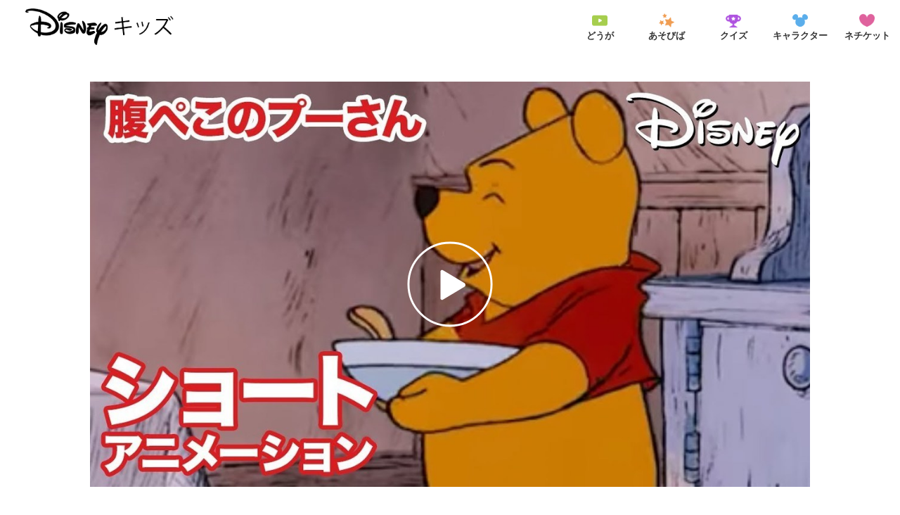

--- FILE ---
content_type: text/html;charset=utf-8
request_url: https://kids.disney.co.jp/video/0873
body_size: 72093
content:
<!DOCTYPE html>
<!--

    "We keep moving forward, opening up new doors and
      doing new things, because we're curious ...
        and curiosity keeps leading us down new paths."

                              Walt Disney

-->
<html class="no-js" version="HTML+RDFa 1.1" lang="ja-JP">
<head prefix="og: http://ogp.me/ns# video: http://ogp.me/ns/video#" dir="ltr">
  <meta name="viewport" content="width=device-width,initial-scale=1">
<link rel="shortcut icon" href="https://lumiere-a.akamaihd.net/v1/images/favicon_481b88e7.png?region=0%2C0%2C64%2C64">
<link rel="apple-touch-icon" href="https://lumiere-a.akamaihd.net/v1/images/apple-touch-icon_6ca38e78.png?region=0%2C0%2C515%2C515">
<meta name="description" content="ディズニー・アニメーション：「くまのプーさん　ちいさなぼうけん」　腹ぺこのプーさんの動画ページです。キッズ向けの短編アニメーションや本編など、ディズニーの人気キャラクターたちの動画が無料で楽しめます。ディズニーキッズ公式&amp;#xa;">
  
  <script type="text/javascript">this.__dataLayer={"page":{"page_id":"5e928929bc282ebd6b4f2a72","page_name":"jp:jp","page_title":"「くまのプーさん　ちいさなぼうけん」　腹ぺこのプーさん｜動画｜ディズニーキッズ公式","page_url":"kids.disney.co.jp/video/0873","platform":"web","slug":"video/0873","story_id":"5e928929bc282ebd6b4f2a72","vendorFlags":{}},"site":{"baseDomain":"disney.co.jp","business_unit":"dkjp","business_unit_code":"dol","cms_version":"MH","language":["ja-JP"],"portal":"matterhorn","property_code":"","region":"jp","country":"disney-jp","site":"kids.disney.co.jp","cds":1,"otguid":null,"nsl":"2"},"privacy":{"cds":1}};</script>
  <script src="https://dcf.espn.com/TWDC-DTCI/prod/Bootstrap.js" type="text/javascript"></script>
  <title>「くまのプーさん　ちいさなぼうけん」　腹ぺこのプーさん｜動画｜ディズニーキッズ公式</title>
  <script src="https://static-mh.content.disney.io/matterhorn/assets/jquery-dc8b911876ec.js" type="text/javascript"></script>
  <meta name="dprivacy.classification" content="ff">
<link rel="preconnect" href="//static-mh.content.disney.io">
<link rel="preconnect" href="//lumiere-a.akamaihd.net">
<link rel="preconnect" href="//kaltura.akamaized.net">
<link rel="preconnect" href="//cdnapisec.kaltura.com">
<link rel="preconnect" href="//a.dilcdn.com">
<link rel="preload" href="https://lumiere-a.akamaihd.net/v1/images/12300_12367_12414_12398_12503_12540_12373_12435_12288_1_ce94202f.jpeg?region=0,0,1280,720" as="image" imagesizes="100vw" imagesrcset="https://lumiere-a.akamaihd.net/v1/images/12300_12367_12414_12398_12503_12540_12373_12435_12288_1_ce94202f.jpeg?region=0,0,1280,720 400w, https://lumiere-a.akamaihd.net/v1/images/12300_12367_12414_12398_12503_12540_12373_12435_12288_1_ce94202f.jpeg?region=0,0,1280,720 800w, https://lumiere-a.akamaihd.net/v1/images/12300_12367_12414_12398_12503_12540_12373_12435_12288_1_ce94202f.jpeg?region=0,0,1280,720 1600w">
<link rel="preload" href="https://static-mh.content.disney.io/matterhorn/assets/matterhorn/sans/matterhorn-regular-eed88f0756d6.woff" as="font" type="font/woff" crossorigin="anonymous">
<link rel="preload" href="https://static-mh.content.disney.io/matterhorn/assets/application-50b5947c6f39.css" as="style" type="text/css" crossorigin="anonymous">
<link rel="stylesheet" href="https://static-mh.content.disney.io/matterhorn/assets/application-50b5947c6f39.css" type="text/css">
<link rel="stylesheet" href="https://static-mh.content.disney.io/matterhorn/assets/modules/background_styles-1903f7131478.css" type="text/css">
<link rel="stylesheet" href="https://static-mh.content.disney.io/matterhorn/assets/modules/local_nav_bar-19acf2fca783.css" type="text/css">
<link rel="stylesheet" href="https://static-mh.content.disney.io/matterhorn/assets/modules/flex_content_hero-fcacbfa8b206.css" type="text/css">
<link rel="stylesheet" href="https://static-mh.content.disney.io/matterhorn/assets/modules/rich_text-aac3153a7742.css" type="text/css">
<link rel="stylesheet" href="https://static-mh.content.disney.io/matterhorn/assets/modules/slider-d5abb621a29a.css" type="text/css">
<link rel="stylesheet" href="https://static-mh.content.disney.io/matterhorn/assets/modules/table_grid-b4b5d5e878c4.css" type="text/css">
<link rel="stylesheet" href="https://static-mh.content.disney.io/matterhorn/assets/modules/flex_grid-ff2052497cbe.css" type="text/css">
<link rel="stylesheet" href="https://static-mh.content.disney.io/matterhorn/assets/themes/incredibles/modules/local_nav_bar-d094f77673b6.css" id="base-theme-styles" class="incredibles"><link rel="stylesheet" href="https://static-mh.content.disney.io/matterhorn/assets/themes/incredibles/modules/flex_content_hero-833d1ccc32c9.css" id="base-theme-styles" class="incredibles"><link rel="stylesheet" href="https://static-mh.content.disney.io/matterhorn/assets/themes/incredibles/modules/rich_text-532b5e51d17a.css" id="base-theme-styles" class="incredibles"><link rel="stylesheet" href="https://static-mh.content.disney.io/matterhorn/assets/themes/incredibles/modules/slider-f292fef4dd50.css" id="base-theme-styles" class="incredibles"><link rel="stylesheet" href="https://static-mh.content.disney.io/matterhorn/assets/themes/incredibles/modules/table_grid-ccece4484424.css" id="base-theme-styles" class="incredibles"><link rel="stylesheet" href="https://static-mh.content.disney.io/matterhorn/assets/themes/incredibles/modules/flex_grid-f17386088f20.css" id="base-theme-styles" class="incredibles"><link rel="stylesheet" href="https://static-mh.content.disney.io/matterhorn/assets/themes/incredibles/application-3403f7d29806.css" id="base-theme-styles" class="incredibles">

<link rel="stylesheet" type="text/css" href="https://static-mh.content.disney.io/matterhorn/assets/goc/responsive-a2b75e306208.css"><link rel="stylesheet" type="text/css" href="https://static-mh.content.disney.io/matterhorn/assets/goc/responsive-desktop-8e94f6419c96.css" media="all and (min-width: 1025px)"><link rel="stylesheet" type="text/css" href="https://static-mh.content.disney.io/matterhorn/assets/goc/responsive-mobile-e833391aea2e.css" media="only all and (max-width: 1024px)"><!--[if lt IE 9]><link rel="stylesheet" type="text/css" href="https://static-mh.content.disney.io/matterhorn/assets/goc/responsive-desktop-8e94f6419c96.css"><![endif]--><style type="text/css">
@media (-webkit-min-device-pixel-ratio: 1.5), (min-resolution: 144dpi) {
}        .goc-icn-login, .goc-icn-login-bar{ background-image:url();  background-size: 32px }
        html.goc-no-data-uri .goc-icn-login, html.goc-no-data-uri .goc-icn-login-bar{ background-image:url() }
        @media (-webkit-min-device-pixel-ratio: 1.5), (min-resolution: 144dpi) {
          .goc-icn-login, .goc-icn-login-bar{ background-image:url(); }
        }
</style><script type="text/javascript">!function(e){"use strict";var t=e.GOC=e.GOC||{};t.queue=t.queue||[],t.opts=t.opts||{}}(this),GOC.load=function(e,t){"use strict";var n=document,o=n.getElementsByTagName("script")[0],s=n.createElement("script");s.type="text/javascript",s.async="async",s.onload=s.onreadystatechange=function(e,n){var o=this,s=o.readyState,r=o.parentNode;!r||!n&&s&&"complete"!==s&&"loaded"!==s||(r.removeChild(this),!n&&t&&t())},s.src=e,o.parentNode.insertBefore(s,o),s=n=o=null},function(e){"use strict";var t=e.encodeURIComponent;e.GOC.load("//a.dilcdn.com/g/domains/"+t(e.location.hostname)+".js")}(this),function(e){"use strict";var t=e.GOC,n=e.encodeURIComponent;t.defopts=function(e){0===Object.keys(t.opts).length&&(t.opts=e)},t.ao=function(e){var o=[],s=t.opts,r=s.footer;if(s.lang&&o.push("lang="+n(s.lang)),s.cds&&o.push("cds"),s.searchtype&&o.push("searchtype="+n(s.searchtype)),s.hide_desktop_menu&&o.push("hide_desktop_menu"),s.hide_search&&o.push("hide_search"),r)for(var a in r)if(r.hasOwnProperty(a))if("object"==typeof r[a])for(var i in r[a])r[a].hasOwnProperty(i)&&o.push("footer["+a+"]["+i+"]="+encodeURIComponent(r[a][i]));else o.push("footer["+encodeURIComponent(a)+"]="+encodeURIComponent(r[a]));return o.length&&(e+=(e.indexOf("?")<0?"?":"&")+o.join("&")),e}}(this),GOC.css=function(e){"use strict";var t=document,n=t.createElement("style"),o=t.getElementsByTagName("head")[0],s=(o||t).getElementsByTagName("script")[0];e&&(n.setAttribute("type","text/css"),s?s.parentNode.insertBefore(n,s):o.appendChild(n),n.styleSheet?n.styleSheet.cssText=e:n.appendChild(t.createTextNode(e)))},function(e,t){"use strict";var n=e.GOC,o=e.screen,s=e.document,r=s.documentElement,a=function(){var e,n,r,a,i,c=o&&o.fontSmoothingEnabled;if(c!==t)return c;try{for(e=s.createElement("canvas"),e.width=e.height=32,n=e.getContext("2d"),n.textBaseline="top",n.font="32px Arial",n.fillStyle=n.strokeStyle="black",n.fillText("O",0,0),r=0;r<32;r++)for(a=0;a<32;a++)if(255!==(i=n.getImageData(r,a,1,1).data[3])&&0!==i)return!0;return!1}catch(e){return t}},i=function(e){var t=s.createElement("div");t.innerHTML="M",t.style.fontFamily=e,r.insertBefore(t,r.firstChild),r.clientWidth,r.removeChild(t)};n.pf=function(e,t){!0===a()&&(n.css(e),i(t))}}(this);GOC.pf("@font-face{font-family:'Matterhorn';src:url(\"https://static-mh.content.disney.io/matterhorn/assets/m4-7e766c2825c7.eot#\") format(\"eot\"),url(\"https://static-mh.content.disney.io/matterhorn/assets/m4-b366701d6945.woff\") format(\"woff\"),url(\"https://static-mh.content.disney.io/matterhorn/assets/m4-ac909dff444f.ttf\") format(\"truetype\"),url(\"https://static-mh.content.disney.io/matterhorn/assets/m4-3d636e3b4270.svg#Matterhorn\") format(\"svg\");font-weight:400;font-style:normal}\n","Matterhorn");GOC.opts.cds=false;GOC.opts.bg="dark";GOC.opts.footer={"comscore":"","translations":{"streaming":"Streaming","streaming_now":"Streaming Now","search_input_placeholder":"サイトからさがす","cancel":"×","instant_search_view_all_results_text":"すべてのけんさくけっかをみる","results":"のけんさくけっか"}};GOC.opts.hide_desktop_menu=false;GOC.opts.hide_search=false;GOC.opts.searchtype="ac";GOC.load("https://static-mh.content.disney.io/matterhorn/assets/goc/responsive-51f7f41ddb85.js");GOC.a="//a.dilcdn.com/g/disney-jp/home/sac/";GOC.cart="//a.dilcdn.com/g/disney-jp/cart/";</script>
<link rel="canonical" href="https://kids.disney.co.jp/video/0873">
<meta property="og:title" content="「くまのプーさん　ちいさなぼうけん」　腹ぺこのプーさん｜動画｜ディズニーキッズ公式">
<meta property="og:description" content="ディズニー・アニメーション：「くまのプーさん　ちいさなぼうけん」　腹ぺこのプーさんの動画ページです。キッズ向けの短編アニメーションや本編など、ディズニーの人気キャラクターたちの動画が無料で楽しめます。ディズニーキッズ公式&amp;#xa;">
<meta property="og:type" content="video.other">
<meta property="og:site_name" content="ディズニーキッズ">
<meta property="og:url" content="https://kids.disney.co.jp/video/0873">
<meta property="og:image" content="https://lumiere-a.akamaihd.net/v1/images/12300_12367_12414_12398_12503_12540_12373_12435_12288_1_ce94202f.jpeg?region=0%2C0%2C1280%2C720">
<meta property="video:duration" content="156">
<script type="text/javascript">this.Disney={"portal":"kids.disney.co.jp","profileBase":null,"locales":["ja-JP"],"didOptions":{"responderPage":"https://kids.disney.co.jp/_did/","enableTop":false,"langPref":"ja-JP","clientId":"DTCI-MATTERHORN.DCOM.WEB","cssOverride":"","language":"en-US","environment":"prod","redirectUri":"https://kids.disney.co.jp/auth/callback"},"cto":{"country":"","contentDescription":"","contentType":"","property":"","propertyId":"","buId":"4bdfd9998d364bfa580faf57","buCode":"dol","region":"jp","intBreadcrumbs":"","categoryCode":"dkjp","account":"matterhorn","brandSegment":"","cmsId":"MH","program":"","sponsor":"","templateType":"watch","siteCode":"jp","comscorekw":"","pageName":"0873","breadcrumbs":"video:0873"},"market_code":"disney-jp","browser_warning_versions":[],"dossierBase":null,"rtl":false,"env":"production","config_bundle_schema_data":{"oneid_version":"v4","video_player_version":"5.5.21","style_theme":"light","classification":{"audience":"family","privacy_law":"none","publisher_v_advertiser":"advertiser","gpc":"2"},"global_site_messaging":{"close_button_display":"button"},"global_no_referrer_exceptions":["disneyplus.com"]},"ctoOptions":null};</script>
<script src="https://static-mh.content.disney.io/matterhorn/assets/head-317bbeaeef25.js" type="text/javascript"></script>
<script type="text/javascript"></script>
<script type="text/javascript">Disney.adSystem='noads'</script>
<script type="text/javascript">Disney.consentPolicy={}</script>
<script src="https://a.espncdn.com/players/web-player-bundle/5.5.7/espn-web-player-bundle.min.js" type="text/javascript"></script><style type="text/css">

  :root{
        --header-font-family: HiraKakuProNW3, Hiragino Kaku Gothic ProN, Matterhorn, Helvetica, sans-serif;
        
        
        --body-font-family: HiraKakuProNW3, Hiragino Kaku Gothic ProN, Matterhorn, Helvetica, sans-serif;
        
        
        --utility-font-family: HiraKakuProNW3, Hiragino Kaku Gothic ProN, Matterhorn, Helvetica, sans-serif;
        
        
  }

  @media all and (-ms-high-contrast: none), (-ms-high-contrast: active) {
      .module h1,
      .module h1 a,
      .module h2,
      .module h2 a,
      .module h3,
      .module h3 a,
      #nav-local *,
      #bottomnav h3,
      #bottomnav h3 a,
      #goc-menu dt a{
        font-family: HiraKakuProNW3, Hiragino Kaku Gothic ProN, Matterhorn, Helvetica, sans-serif !important;
        
        
      }
      .module,
      .module input,
      .module textarea,
      .module select,
      .module button,
      .module.rich_article .summary *,
      #modal-window,
      #nav-local .gpt::after,
      #bottomnav,
      #goc-menu dd a,
      #goc-menu .menu-subsection a{
        font-family: HiraKakuProNW3, Hiragino Kaku Gothic ProN, Matterhorn, Helvetica, sans-serif !important;
        
        
      }
      #utility input,
      #utility .social-links,
      #goc-body .regional-cookie-warning,
      .module.rich_article .article-meta *,
      .module.rich_article .category-labels,
      .module.global_branded_nav button,
      .module.global_branded_nav input,
      .module.local_nav_links ul li a,
      .module.local_nav_links ul li span,
      .module.breadcrumb_links span,
      .module.breadcrumb_links a,
      .module.headlines .category-labels,
      .module.headlines .publish-date,
      .module.see_more_link a,
      .module.card_grid .category-labels{
        font-family: HiraKakuProNW3, Hiragino Kaku Gothic ProN, Matterhorn, Helvetica, sans-serif !important;
        
        
      }
  }

</style>
<script src="https://cdn.registerdisney.go.com/v4/OneID.js" type="text/javascript" id="oneid-script" async=""></script>
</head>
<body dir="ltr" data-ad_system="noads" data-cto-region="jp" >
  <div id="style-pack-theming"><style type="text/css">

   /* base-level page background styles */
    .body-bg{ opacity: 1; }
      .body-bg .main, .body-bg .safety-color{ background-color: #F1F2F3; }

      
      
        #base-bg{
          background-image: url(https://lumiere-a.akamaihd.net/v1/images/kids_color_d440a366.png?region=0%2C0%2C600%2C600);
          background-position: left top;
          background-repeat: repeat;
            position: fixed;
            top: 0 !important; /* override positioning below chrome for relative */
            min-height: 100vh;
            left: auto !important; /* needed to resolve fixed background indexing for IE11 */
        }
        /* body bg covering base-bg in safari*/
          body{ background-color: transparent; }
      


     
      @media screen and (min-width: 1025px){
        footer #bottomnav a, footer #bottomnav p, footer #help p, footer #utility p{ color: #fff; }
        footer #bottomnav .col, footer #utility .divider { border-color: rgba(255, 255, 255, 0.07); }
      }

   /* primary module-level color theme */
      .module.primary-theme:not(.skip-styles) h1:not(.skip-text-styles), .module.primary-theme:not(.skip-styles) h1:not(.skip-text-styles) a, .module.primary-theme:not(.skip-styles) h2:not(.skip-text-styles), .module.primary-theme:not(.skip-styles) h2:not(.skip-text-styles) a, .module.primary-theme.list_module_featured:not(.skip-styles) h3:not(.skip-text-styles), .module.primary-theme.list_module_featured:not(.skip-styles) h3:not(.skip-text-styles) a, .module.primary-theme:not(.skip-styles) .accent-color{ color: #000000; }
      .module.primary-theme:not(.skip-styles) .publish-date:not(.skip-text-styles), .module.primary-theme:not(.skip-styles) .publish-date-standalone:not(.skip-text-styles), .module.primary-theme:not(.skip-styles) .category-labels:not(.skip-text-styles) .primary, .module.primary-theme:not(.skip-styles) .category-labels:not(.skip-text-styles) .secondary, .module.primary-theme:not(.skip-styles) p:not(.skip-text-styles), .module:not(.skip-text-styles) ul:not(.skip-text-styles), .module.primary-theme:not(.skip-styles) li:not(.skip-text-styles), .module:not(.skip-text-styles) ol:not(.skip-text-styles), .module.primary-theme:not(.skip-styles) .base-color, .module.primary-theme:not(.skip-styles) .entity-container:not(.title-overlay) .entity-details .title, html.no-touch .module.primary-theme:not(.skip-styles) .entity-container.links-out:not(.skip-hover):not(.title-overlay) .entity-details a:hover .title, .module.primary-theme:not(.skip-styles) .entity-container:not(.title-overlay) .entity-details .ptitle{ color: #000000; }
    /* primary buttons aka first buttons */
    .module.primary-theme:not(.skip-styles) button.large, .module.primary-theme:not(.skip-styles) .button.large, .module.primary-theme:not(.skip-styles) .content-overlay .cta-links-container .cta-item .button.large{
      
      
    }
        /* primary buttons hover state */
    .module.primary-theme:not(.skip-styles) button.large:hover, .module.primary-theme:not(.skip-styles) .button.large:hover, .module.primary-theme:not(.skip-styles) .content-overlay .cta-links-container .cta-item .button.large:hover{
      background-color: #0099FF;
      
      
    }
         /* secondary buttons aka second buttons */
    .module.primary-theme:not(.skip-styles) button.large.secondary, .module.primary-theme:not(.skip-styles) .button.large.secondary, .module.primary-theme:not(.skip-styles) .content-overlay .cta-links-container .cta-item .button.large.secondary{
      
      
    }
        /* secondary buttons hover state */
    .module.primary-theme:not(.skip-styles) button.large.secondary:hover, .module.primary-theme:not(.skip-styles) .button.large.secondary:hover, .module.primary-theme:not(.skip-styles) .content-overlay .cta-links-container .cta-item .button.large.secondary:hover{
      
      
      color: light;
    }
     /* icons have same color as text color */
      .module.primary-theme:not(.skip-styles) button.large.secondary:hover span.icon, .module.primary-theme:not(.skip-styles) .button.large.secondary:hover span.icon, .module.primary-theme:not(.skip-styles) .content-overlay .cta-links-container .cta-item .button.large.secondary:hover span.icon{ background-color: light; }
      .module.primary-theme:not(.skip-styles){ background-color: #F1F2F3; background-image: none; }
   /* secondary module-level color theme */
      .module.secondary-theme:not(.skip-styles) h1:not(.skip-text-styles), .module.secondary-theme:not(.skip-styles) h1:not(.skip-text-styles) a, .module.secondary-theme:not(.skip-styles) h2:not(.skip-text-styles), .module.secondary-theme:not(.skip-styles) h2 span:not(.skip-text-styles), .module.secondary-theme:not(.skip-styles) h2:not(.skip-text-styles) a, .module.secondary-theme.list_module_featured:not(.skip-styles) h3:not(.skip-text-styles), .module.secondary-theme.list_module_featured:not(.skip-styles) h3:not(.skip-text-styles) a, .module.secondary-theme:not(.skip-styles) .accent-color{ color: #F1F2F3; }
      .module.secondary-theme:not(.skip-styles) .publish-date:not(.skip-text-styles), .module.secondary-theme:not(.skip-styles) .publish-date-standalone:not(.skip-text-styles), .module.secondary-theme:not(.skip-styles) .category-labels:not(.skip-text-styles) .secondary, .module.secondary-theme:not(.skip-styles) .category-labels:not(.skip-text-styles) .primary, .module.secondary-theme:not(.skip-styles) p:not(.skip-text-styles), .module.secondary-theme:not(.skip-styles) ul:not(.skip-text-styles), .module.secondary-theme:not(.skip-styles) li:not(.skip-text-styles), .module.secondary-theme:not(.skip-styles) ol:not(.skip-text-styles), .module.secondary-theme:not(.skip-styles) .base-color, .module.secondary-theme:not(.skip-styles) .entity-details h3:not(.skip-text-styles), .module.secondary-theme:not(.skip-styles) .entity-container:not(.title-overlay) .entity-details .title, html.no-touch .module.secondary-theme:not(.skip-styles) .entity-container.links-out:not(.skip-hover):not(.title-overlay) .entity-details a:hover .title, .module.secondary-theme:not(.skip-styles) .entity-container:not(.title-overlay) .entity-details .ptitle{ color: #FFFFFF; }
    /* primary buttons aka first buttons */
    .module.secondary-theme:not(.skip-styles) button.large, .module.secondary-theme:not(.skip-styles) .button.large, .module.secondary-theme:not(.skip-styles) .content-overlay .cta-links-container .cta-item .button.large{
      
      
    }
        /* primary buttons hover state */
    .module.secondary-theme:not(.skip-styles) button.large:hover, .module.secondary-theme:not(.skip-styles) .button.large:hover, .module.secondary-theme:not(.skip-styles) .content-overlay .cta-links-container .cta-item .button.large:hover{
      background-color: #FFFFFF;
      border: 1px solid #FFFFFF;
      color: gradual;
    }
     /* icons have same color as text color */
      .module.secondary-theme:not(.skip-styles) button.large:hover span.icon, .module.secondary-theme:not(.skip-styles) .button.large:hover span.icon, .module.secondary-theme:not(.skip-styles) .content-overlay .cta-links-container .cta-item .button.large:hover span.icon{ background-color: gradual; }
    /* secondary buttons aka second buttons */
    .module.secondary-theme:not(.skip-styles) button.large.secondary, .module.secondary-theme:not(.skip-styles) .button.large.secondary, .module.secondary-theme:not(.skip-styles) .content-overlay .cta-links-container .cta-item .button.large.secondary{
        background-color: linear; border: 1px solid linear;
        
      border: 1px solid page_top;
      color: no_animation;
    }
     /* icons have same color as text color */
      .module.secondary-theme:not(.skip-styles) button.large.secondary span.icon, .module.secondary-theme:not(.skip-styles) .button.large.secondary span.icon, .module.secondary-theme:not(.skip-styles) .content-overlay .cta-links-container .cta-item .button.large.secondary span.icon{ background-color: no_animation; }
    /* secondary buttons hover state */
    .module.secondary-theme:not(.skip-styles) button.large.secondary:hover, .module.secondary-theme:not(.skip-styles) .button.large.secondary:hover, .module.secondary-theme:not(.skip-styles) .content-overlay .cta-links-container .cta-item .button.large.secondary:hover{
      
      
      
      color: top;
    }
     /* icons have same color as text color */
      .module.secondary-theme:not(.skip-styles) button.large.secondary:hover span.icon, .module.secondary-theme:not(.skip-styles) .button.large.secondary:hover span.icon, .module.secondary-theme:not(.skip-styles) .content-overlay .cta-links-container .cta-item .button.large.secondary:hover span.icon{ background-color: top; }

  
   /* page-level entity styles */
    /* lazy image placeholder icon or color overrides */
    .aspect.placeholder{
      
      
      
      
    }

  </style>
</div>
  <div id="takeover-styles-default"><style type="text/css">
  /* style-pack-configured takeover styles */



  @media screen and (min-width: 1025px){






      #nav-logo, #nav-local li a, aside.gpt.pushdown, #chrome-controls{ color: #fff; }
      #chrome-controls .chrome-controls-icon{ border-color: transparent #fff #fff transparent; }
      #nav-local li a.active{ color: #b2dfff; }
  }



   
    @media screen and (min-width: 1025px){
      #nav-logo{ background-image: url(https://static-mh.content.disney.io/matterhorn/assets/logos/nav_logo-89193ebe6563.png);}
    }
    @media screen and (-webkit-min-device-pixel-ratio: 1.5) and (min-width: 1025px), screen and (min-resolution: 144dpi) and (min-width: 1025px){
      #nav-logo{ background-image: url(https://static-mh.content.disney.io/matterhorn/assets/logos/nav_logo@2x-25d10ad375dd.png);}
    }
</style>
</div>
  <div id="takeover-styles-module-override"></div>
  
  
  
  <div id="page-body">

    <script src="https://static-mh.content.disney.io/matterhorn/assets/application-4f0d74de975f.js" type="text/javascript"></script>
    <div id="base-bg"
          class="
                 
                 ">
   </div>
    <div id="secondary-bg"
          class="
                 
                 ">
   </div>
    <div id="burger-container" class="exclude-goc">
      <div class="background-styles  exclude-global-footer">
          <div class="site-default-gradient">
            <div class="safety-color"></div>
          </div>
      
          <div class="body-bg">
            <div class="safety-color"></div>
            <div class="main"></div>
            <div class="color-fade"></div>
          </div>
      
          <div id="takeover-colors" class="takeover-area">
            <div class="overlay default">
              <div class="safety-color">
                <div class="color-block"></div>
              </div>
              <div class="main-color"></div>
              <div class="repeating repeating-color"></div>
              <div class="fade-out"></div>
            </div>
            <div class="overlay module-override">
              <div class="safety-color">
                <div class="color-block"></div>
              </div>
              <div class="main-color"></div>
              <div class="repeating repeating-color"></div>
              <div class="fade-out"></div>
            </div>
          </div>
      </div>
      <div id="nav-body">
        <div id="main"><article id="burger" class="frozen">
<style type="text/css">

  <!-- /* background_styles module 0-1 */ -->

  
  

  
  
  
  
</style>
        <section class="module background_styles transparent primary-theme light  bun" id="ref-0-1">
          
          <div class="background-styles  exclude-global-footer">
    <div id="takeover-images" class="takeover-area">
      <div class="overlay default">
        <div class="repeating repeating-image"></div>
        <div class="main-image"></div>
      </div>
      <div class="overlay module-override">
        <div class="repeating repeating-image"></div>
        <div class="main-image"></div>
      </div>
    </div>
</div>

        </section><style type="text/css">

  <!-- /* local_nav_bar module 1-0 */ -->

  
  

  
  
  
  
</style>
        <section class="module local_nav_bar  primary-theme light  " id="ref-1-0">
          
  <style type="text/css">
      
        .module.local_nav_bar#ref-1-0 .local-nav-bar { background-color: #FFF; }
        .module.local_nav_bar#ref-1-0 .local-nav-bar:before { background-color: #FFF; }
        @media only screen and (min-width: 1601px){
          .module.local_nav_bar#ref-1-0{ background-color: #FFF; }
          .module.local_nav_bar#ref-1-0 .local-nav-bar.local-nav-fixed{ border-color: #FFF; }
        }
          .module.local_nav_bar#ref-1-0 .local-nav-bar .local-nav-items .local-nav-item { border-image: linear-gradient(to bottom, #FFF 50%, #FFF 100%) 1 100%; }
          .module.local_nav_bar#ref-1-0 .local-nav-bar .local-nav-items .local-nav-more { border-image: linear-gradient(to bottom, #FFF 50%, #FFF 100%) 1 100%; }
      
        .module.local_nav_bar#ref-1-0 .local-nav-bar .local-nav-overflow-items .local-nav-item { background-color: #FFF; }
        .module.local_nav_bar#ref-1-0 .local-nav-bar.has-overflow.local-nav-more-open .local-nav-items .local-nav-more .local-nav-more-link.local-nav-has-sublinks svg.local-nav-sublinks-arrow { fill: #FFF; }
        .module.local_nav_bar#ref-1-0 .local-nav-bar.has-overflow.has-overflowing-overflow .local-nav-overflow-items .local-nav-overflow-btn svg { background-color: #FFF; }
          .module.local_nav_bar#ref-1-0 .local-nav-bar .local-nav-overflow-items .local-nav-item { border-image: linear-gradient(to bottom, #FFF 50%, #FFF 100%) 1 100%; }
        .module.local_nav_bar#ref-1-0 .local-nav-bar .local-nav-item .local-nav-sublinks { background-color: #FFF; }
        .module.local_nav_bar#ref-1-0 .local-nav-bar .local-nav-item.item-open .local-nav-top-item.local-nav-has-sublinks svg.local-nav-sublinks-arrow { fill: #FFF;}
  </style>
  
<div id="local-nav-bar" class="local-nav-bar fixed_desktop_only basic-nav no-local-nav-items">
  <button id="goc-skip-nav">Skip Navigation</button>
      <ul class="local-nav-items   oneid-container-right" role="menubar">
          <li class="local-nav-item" role="none">
              <a class="local-nav-top-item aw-independent" href="/video" data-nav-loc="true" role="menuitem"
                 
                  data-title="Disney Kids Japan Navi"
>
                <img class="local-nav-item-icon" data-icon-src="" alt="">
                <span>どうが</span>
              </a>
          </li>
          <li class="local-nav-item" role="none">
              <a class="local-nav-top-item aw-independent" href="/download" data-nav-loc="true" role="menuitem"
                 
                  data-title="Disney Kids Japan Navi"
>
                <img class="local-nav-item-icon" data-icon-src="" alt="">
                <span>あそびば</span>
              </a>
          </li>
          <li class="local-nav-item" role="none">
              <a class="local-nav-top-item aw-independent" href="/trivia" data-nav-loc="true" role="menuitem"
                 
                  data-title="Disney Kids Japan Navi"
>
                <img class="local-nav-item-icon" data-icon-src="" alt="">
                <span>クイズ</span>
              </a>
          </li>
          <li class="local-nav-item" role="none">
              <a class="local-nav-top-item aw-independent" href="/character" data-nav-loc="true" role="menuitem"
                 
                  data-title="Disney Kids Japan Navi"
>
                <img class="local-nav-item-icon" data-icon-src="" alt="">
                <span>キャラクター</span>
              </a>
          </li>
          <li class="local-nav-item" role="none">
              <a class="local-nav-top-item aw-independent" href="/netiquette" data-nav-loc="true" role="menuitem"
                 
                  data-title="Disney Kids Japan Navi"
>
                <img class="local-nav-item-icon" data-icon-src="" alt="">
                <span>ネチケット</span>
              </a>
          </li>
        <li class="local-nav-more" role="none">
          <a class="local-nav-more-link local-nav-has-sublinks aw-independent" href="/" role="menuitem" aria-haspopup="true" aria-expanded="false">
            
            <span class="local-nav-overflow local-nav-more-desktop">メニュー</span>
            <span class="local-nav-more-mobile">メニュー</span>
            <span class="secondary-nav-overflow">More</span>
            <svg class="local-nav-sublinks-arrow" viewBox="0 0 9 6" version="1.1" xmlns="http://www.w3.org/2000/svg" xmlns:xlink="http://www.w3.org/1999/xlink"><polyline points="1 1 4.5 4.5 8 1"></polyline></svg>
          </a>
        </li>
      </ul>
      <div class="search-oneid-container right hide-display-search">
      </div>
  
</div>
  <div class="autocomplete-results">
    
  </div>

        </section><style type="text/css">

  <!-- /* flex_content_hero module 1-1 */ -->

  
   
    #ref-1-1{
      background-color: #FFFFFF;
      background-image: none;
    }


  
  
  
  
</style>
        <section class="module flex_content_hero full-height full-width skip-styles flex-content-hero-view default-top-padding no-bottom-padding no-left-padding no-right-padding preserve-padding span-full-screen primary-theme light  " id="ref-1-1">
          
          <div class="bound ">
  <div class="carousel"
       style="">
    <ul class="slides">
      
        <li
          class="slide"
          data-title="[EBO_VIDEO/0873]くまのプーさん ちいさなぼうけん／ショートアニメ｜腹ぺこのプーさん"
          data-link_cta_index="[EBO_VIDEO/0873]くまのプーさん ちいさなぼうけん／ショートアニメ｜腹ぺこのプーさん"
          data-cto-title="[EBO_VIDEO/0873]くまのプーさん ちいさなぼうけん／ショートアニメ｜腹ぺこのプーさん"
>
              <a href="" title="[EBO_VIDEO/0873]くまのプーさん ちいさなぼうけん／ショートアニメ｜腹ぺこのプーさん"  >
              <div class="image-wrapper background-image">
                <div class="aspect" style="padding-bottom: 56.25%;">
                  <noscript><img src="https://lumiere-a.akamaihd.net/v1/images/12300_12367_12414_12398_12503_12540_12373_12435_12288_1_ce94202f.jpeg?region=0,0,1280,720" width="1280" height="720" alt="[EBO_VIDEO/0873]くまのプーさん ちいさなぼうけん／ショートアニメ｜腹ぺこのプーさん"></noscript>
                  
                </div>

                  <div id="player-1-1--container"></div>

              </div>



        </li>
      

    </ul>
  </div>
</div>

        </section><style type="text/css">

  <!-- /* rich_text module 1-2 */ -->

   
    #ref-1-2{
    }





    

   
    #ref-1-2{
      background-color: #FFFFFF;
      background-image: none;
    }

    
  
  
  
  
</style>
        <section class="module rich_text  header-left no-border span-full-screen content-span-full-screen primary-theme light  " id="ref-1-2">
          

  <div class="bound ">
    
    <div class="rich-text-container">
      

        

        <div class="rich_text_body rich-text-enabled">
          <div class="rich-text-output" tabindex="0"><h2 style="text-align: center;"><span style="color: rgb(0, 0, 0); font-weight: bold; font-size: 22px;">「くまのプーさん　ちいさなぼうけん」　腹<font size="2">はら</font>ぺこのプーさん</span></h2>

<p style="text-align: center;"><font size="3" style="color: rgb(0, 0, 0);">
プーさんと仲間<font size="1">なかま</font>たちが住<font size="1">す</font>む100エーカーの森<font size="1">もり</font>のお話<font size="1">はなし</font>。</font></p>
</div>
        </div>
    </div>
  </div>

        </section><style type="text/css">

  <!-- /* rich_text module 1-3 */ -->

   
    #ref-1-3{
    }





    

  
    
  
  
  
  
</style>
        <section class="module rich_text  double-top-padding header-left no-border preserve-padding span-full-screen content-span-full-screen primary-theme light  " id="ref-1-3">
          <a name="movie"></a>

  <div class="bound ">
    
    <div class="rich-text-container">
      

        

        <div class="rich_text_body rich-text-enabled">
          <div class="rich-text-output" tabindex="0"><div style="display: flex; justify-content: center;">
<div style="margin-right: 1%;"><img src="https://lumiere-a.akamaihd.net/v1/images/video_headline_icon_1213bd93.png" width="50px"></div>
<div style="margin: auto 0;"><b class="bolds" style="font-size: x-large; text-align: center;">関連動画（かんれんどうが）</b></div>
</div></div>
        </div>
    </div>
  </div>

        </section><style type="text/css">

  <!-- /* incredibles_slider module 1-4 */ -->

  
  
    
   
    @media screen and (min-width: 680px){
        #ref-1-4{ background-repeat: no-repeat; }
        #ref-1-4{ background-size: 9; }
    }

  
  
  
</style>
        <section class="module slider slider-view pagination-styles no-top-padding no-bottom-padding header-left no-border preserve-padding span-full-screen content-span-full-screen primary-theme light  " id="ref-1-4">
          
<div class="bound video  no-peek">

  

  


  <div class="slides peek-40">
    <ol class="slider-list peek-40" data-title="">
        <li class="slider-page">
          <ul class="col-container cols-4 rows-10">
            <ul class="col-container cols-4 rows-10">
                <li class="col item">
                  <div class="entity-container
            entity-type-video
            entity-type-video
              ratio-16x9
              links-out
              corners-default
              
              
              
              show-details
              
              
              
              
              
              
            
            
            
            ">

  <div class="entity-mask">


      <a 
             href="
               https://kids.disney.co.jp/video/0996"
         data-core-id="5e92916a2b5e1ebd6b4f2a72"
         
         class="entity-link outer-link"
         
         
         
         
         
data-title="「くまのプーさん　ちいさなぼうけん」　食べすぎたプーさん"
      >

    <div class="video-box entity-box
                   thumb-border
                  
                
                "
                
    >



        <div class="aspect
                    
                    
                    is-native-video
">
                    




          
              <noscript>
                <img src="https://lumiere-a.akamaihd.net/v1/images/12300_12367_12414_12398_12503_12540_12373_12435_12288_1_2b5c3ff9.jpeg?region=0,0,1280,720"
                     class="thumb"
                     alt="「くまのプーさん　ちいさなぼうけん」　食べすぎたプーさん"
  data-width="1280" 
 data-height="720" 
 data-aspect_ratio="0.5625" 
 data-orientation="landscape" 
 
 data-legacy="true"
>
              </noscript>

          





            <time class="play_img " aria-hidden="true">2:37</time>




          
        </div>


    </div>

    </a>

    <div class="entity-details
                
                has-timestamp
                  text-left
                  
                ">

      <div class="decal-contain"><div class="decal"></div></div>




            <a
                  href="https://kids.disney.co.jp/video/0996"
              class="entity-link title-link show-details"
data-title="「くまのプーさん　ちいさなぼうけん」　食べすぎたプーさん"
              
            >
          <h3 class="title no_focus">
            <span>
                「くまのプーさん　ちいさなぼうけん」　食べすぎたプーさん
                
              
            </span>
          </h3>

          </a>





          










    <div class="notch-contain"></div>
    </div>



  </div>


</div>


                  
                </li>
                <li class="col item">
                  <div class="entity-container
            entity-type-video
            entity-type-video
              ratio-16x9
              links-out
              corners-default
              
              
              
              show-details
              
              
              
              
              
              
            
            
            
            ">

  <div class="entity-mask">


      <a 
             href="
               https://kids.disney.co.jp/video/1000"
         data-core-id="5e92916325ac0ebd6b4f2a72"
         
         class="entity-link outer-link"
         
         
         
         
         
data-title="「くまのプーさん　ちいさなぼうけん」　雨（あめ）の日（ひ）"
      >

    <div class="video-box entity-box
                   thumb-border
                  
                
                "
                
    >



        <div class="aspect
                    
                    
                    is-native-video
">
                    




          
              <noscript>
                <img src="https://lumiere-a.akamaihd.net/v1/images/12300_12367_12414_12398_12503_12540_12373_12435_12288_1_38151e34.jpeg?region=0,0,1280,720"
                     class="thumb"
                     alt="「くまのプーさん　ちいさなぼうけん」　雨（あめ）の日（ひ）"
  data-width="1280" 
 data-height="720" 
 data-aspect_ratio="0.5625" 
 data-orientation="landscape" 
 
 data-legacy="true"
>
              </noscript>

          





            <time class="play_img " aria-hidden="true">2:36</time>




          
        </div>


    </div>

    </a>

    <div class="entity-details
                
                has-timestamp
                  text-left
                  
                ">

      <div class="decal-contain"><div class="decal"></div></div>




            <a
                  href="https://kids.disney.co.jp/video/1000"
              class="entity-link title-link show-details"
data-title="「くまのプーさん　ちいさなぼうけん」　雨（あめ）の日（ひ）"
              
            >
          <h3 class="title no_focus">
            <span>
                「くまのプーさん　ちいさなぼうけん」　雨（あめ）の日（ひ）
                
              
            </span>
          </h3>

          </a>





          










    <div class="notch-contain"></div>
    </div>



  </div>


</div>


                  
                </li>
                <li class="col item">
                  <div class="entity-container
            entity-type-video
            entity-type-video
              ratio-16x9
              links-out
              corners-default
              
              
              
              show-details
              
              
              
              
              
              
            
            
            
            ">

  <div class="entity-mask">


      <a 
             href="
               https://kids.disney.co.jp/video/0873"
         data-core-id="5e928929bc282ebd6b4f2a72"
         
         class="entity-link outer-link"
         
         
         
         
         
data-title="「くまのプーさん　ちいさなぼうけん」　腹ぺこのプーさん"
      >

    <div class="video-box entity-box
                   thumb-border
                  
                
                "
                
    >



        <div class="aspect
                    
                    
                    is-native-video
">
                    




          
              <noscript>
                <img src="https://lumiere-a.akamaihd.net/v1/images/12300_12367_12414_12398_12503_12540_12373_12435_12288_1_ce94202f.jpeg?region=0,0,1280,720"
                     class="thumb"
                     alt="「くまのプーさん　ちいさなぼうけん」　腹ぺこのプーさん"
  data-width="1280" 
 data-height="720" 
 data-aspect_ratio="0.5625" 
 data-orientation="landscape" 
 
 data-legacy="true"
>
              </noscript>

          





            <time class="play_img " aria-hidden="true">2:36</time>




          
        </div>


    </div>

    </a>

    <div class="entity-details
                
                has-timestamp
                  text-left
                  
                ">

      <div class="decal-contain"><div class="decal"></div></div>




            <a
                  href="https://kids.disney.co.jp/video/0873"
              class="entity-link title-link show-details"
data-title="「くまのプーさん　ちいさなぼうけん」　腹ぺこのプーさん"
              
            >
          <h3 class="title no_focus">
            <span>
                「くまのプーさん　ちいさなぼうけん」　腹ぺこのプーさん
                
              
            </span>
          </h3>

          </a>





          










    <div class="notch-contain"></div>
    </div>



  </div>


</div>


                  
                </li>
                <li class="col item">
                  <div class="entity-container
            entity-type-video
            entity-type-video
              ratio-16x9
              links-out
              corners-default
              
              
              
              show-details
              
              
              
              
              
              
            
            
            
            ">

  <div class="entity-mask">


      <a 
             href="
               https://kids.disney.co.jp/video/1811"
         data-core-id="5e92826f59788ebd6b4f2a72"
         
         class="entity-link outer-link"
         
         
         
         
         
data-title="「くまのプーさん　ちいさなぼうけん」　ハチミツ大作戦"
      >

    <div class="video-box entity-box
                   thumb-border
                  
                
                "
                
    >



        <div class="aspect
                    
                    
                    is-native-video
">
                    




          
              <noscript>
                <img src="https://lumiere-a.akamaihd.net/v1/images/24515_12398_20013_12395_12356_12373_12379_12390_12397_6_c37c0cb7.jpeg?region=0,0,1280,720"
                     class="thumb"
                     alt="「くまのプーさん　ちいさなぼうけん」　ハチミツ大作戦"
  data-width="1280" 
 data-height="720" 
 data-aspect_ratio="0.5625" 
 data-orientation="landscape" 
 
 data-legacy="true"
>
              </noscript>

          





            <time class="play_img " aria-hidden="true">2:38</time>




          
        </div>


    </div>

    </a>

    <div class="entity-details
                
                has-timestamp
                  text-left
                  
                ">

      <div class="decal-contain"><div class="decal"></div></div>




            <a
                  href="https://kids.disney.co.jp/video/1811"
              class="entity-link title-link show-details"
data-title="「くまのプーさん　ちいさなぼうけん」　ハチミツ大作戦"
              
            >
          <h3 class="title no_focus">
            <span>
                「くまのプーさん　ちいさなぼうけん」　ハチミツ大作戦
                
              
            </span>
          </h3>

          </a>





          










    <div class="notch-contain"></div>
    </div>



  </div>


</div>


                  
                </li>
            </ul>
          </ul>
        </li>
        <li class="slider-page">
          <ul class="col-container cols-4 rows-10">
            <ul class="col-container cols-4 rows-10">
                <li class="col item">
                  <div class="entity-container
            entity-type-video
            entity-type-video
              ratio-16x9
              links-out
              corners-default
              
              
              
              show-details
              
              
              
              
              
              
            
            
            
            ">

  <div class="entity-mask">


      <a 
             href="
               https://kids.disney.co.jp/video/1885"
         data-core-id="5e9282618f1fbebd6b4f2a72"
         
         class="entity-link outer-link"
         
         
         
         
         
data-title="「くまのプーさん　ちいさなぼうけん」　はちみつの歌（うた）"
      >

    <div class="video-box entity-box
                   thumb-border
                  
                
                "
                
    >



        <div class="aspect
                    
                    
                    is-native-video
">
                    




          
              <noscript>
                <img src="https://lumiere-a.akamaihd.net/v1/images/12300_12367_12414_12398_12503_12540_12373_12435_12288_1_962701d2.jpeg?region=0,0,1280,720"
                     class="thumb"
                     alt="「くまのプーさん　ちいさなぼうけん」　はちみつの歌（うた）"
  data-width="1280" 
 data-height="720" 
 data-aspect_ratio="0.5625" 
 data-orientation="landscape" 
 
 data-legacy="true"
>
              </noscript>

          





            <time class="play_img " aria-hidden="true">2:37</time>




          
        </div>


    </div>

    </a>

    <div class="entity-details
                
                has-timestamp
                  text-left
                  
                ">

      <div class="decal-contain"><div class="decal"></div></div>




            <a
                  href="https://kids.disney.co.jp/video/1885"
              class="entity-link title-link show-details"
data-title="「くまのプーさん　ちいさなぼうけん」　はちみつの歌（うた）"
              
            >
          <h3 class="title no_focus">
            <span>
                「くまのプーさん　ちいさなぼうけん」　はちみつの歌（うた）
                
              
            </span>
          </h3>

          </a>





          










    <div class="notch-contain"></div>
    </div>



  </div>


</div>


                  
                </li>
                <li class="col item">
                  <div class="entity-container
            entity-type-video
            entity-type-video
              ratio-16x9
              links-out
              corners-default
              
              
              
              show-details
              
              
              
              
              
              
            
            
            
            ">

  <div class="entity-mask">


      <a 
             href="
               https://kids.disney.co.jp/video/1809"
         data-core-id="5e92826830c7cebd6b4f2a72"
         
         class="entity-link outer-link"
         
         
         
         
         
data-title="「くまのプーさん　ちいさなぼうけん」　ルーを助けよう"
      >

    <div class="video-box entity-box
                   thumb-border
                  
                
                "
                
    >



        <div class="aspect
                    
                    
                    is-native-video
">
                    




          
              <noscript>
                <img src="https://lumiere-a.akamaihd.net/v1/images/12300_12367_12414_12398_12503_12540_12373_12435_12288_1_fbf842f3.jpeg?region=0,0,1280,720"
                     class="thumb"
                     alt="「くまのプーさん　ちいさなぼうけん」　ルーを助けよう"
  data-width="1280" 
 data-height="720" 
 data-aspect_ratio="0.5625" 
 data-orientation="landscape" 
 
 data-legacy="true"
>
              </noscript>

          





            <time class="play_img " aria-hidden="true">2:38</time>




          
        </div>


    </div>

    </a>

    <div class="entity-details
                
                has-timestamp
                  text-left
                  
                ">

      <div class="decal-contain"><div class="decal"></div></div>




            <a
                  href="https://kids.disney.co.jp/video/1809"
              class="entity-link title-link show-details"
data-title="「くまのプーさん　ちいさなぼうけん」　ルーを助けよう"
              
            >
          <h3 class="title no_focus">
            <span>
                「くまのプーさん　ちいさなぼうけん」　ルーを助けよう
                
              
            </span>
          </h3>

          </a>





          










    <div class="notch-contain"></div>
    </div>



  </div>


</div>


                  
                </li>
                <li class="col item">
                  <div class="entity-container
            entity-type-video
            entity-type-video
              ratio-16x9
              links-out
              corners-default
              
              
              
              show-details
              
              
              
              
              
              
            
            
            
            ">

  <div class="entity-mask">


      <a 
             href="
               https://kids.disney.co.jp/video/1507"
         data-core-id="5e927d3012aa4ebd6b4f2a72"
         
         class="entity-link outer-link"
         
         
         
         
         
data-title="「くまのプーさん　ちいさなぼうけん」　みんなで行進"
      >

    <div class="video-box entity-box
                   thumb-border
                  
                
                "
                
    >



        <div class="aspect
                    
                    
                    is-native-video
">
                    




          
              <noscript>
                <img src="https://lumiere-a.akamaihd.net/v1/images/12300_12367_12414_12398_12503_12540_12373_12435_12288_1_12923198.jpeg?region=0,0,1280,720"
                     class="thumb"
                     alt="「くまのプーさん　ちいさなぼうけん」　みんなで行進"
  data-width="1280" 
 data-height="720" 
 data-aspect_ratio="0.5625" 
 data-orientation="landscape" 
 
 data-legacy="true"
>
              </noscript>

          





            <time class="play_img " aria-hidden="true">2:38</time>




          
        </div>


    </div>

    </a>

    <div class="entity-details
                
                has-timestamp
                  text-left
                  
                ">

      <div class="decal-contain"><div class="decal"></div></div>




            <a
                  href="https://kids.disney.co.jp/video/1507"
              class="entity-link title-link show-details"
data-title="「くまのプーさん　ちいさなぼうけん」　みんなで行進"
              
            >
          <h3 class="title no_focus">
            <span>
                「くまのプーさん　ちいさなぼうけん」　みんなで行進
                
              
            </span>
          </h3>

          </a>





          










    <div class="notch-contain"></div>
    </div>



  </div>


</div>


                  
                </li>
                <li class="col item">
                  <div class="entity-container
            entity-type-video
            entity-type-video
              ratio-16x9
              links-out
              corners-default
              
              
              
              show-details
              
              
              
              
              
              
            
            
            
            ">

  <div class="entity-mask">


      <a 
             href="
               https://kids.disney.co.jp/video/1168"
         data-core-id="5e928d7da2c51ebd6b4f2a72"
         
         class="entity-link outer-link"
         
         
         
         
         
data-title="「くまのプーさん　ちいさなぼうけん」　オレ様（さま）はティガー"
      >

    <div class="video-box entity-box
                   thumb-border
                  
                
                "
                
    >



        <div class="aspect
                    
                    
                    is-native-video
">
                    




          
              <noscript>
                <img src="https://lumiere-a.akamaihd.net/v1/images/12300_12367_12414_12398_12503_12540_12373_12435_12288_1_b81f3969.jpeg?region=0,0,1280,720"
                     class="thumb"
                     alt="「くまのプーさん　ちいさなぼうけん」　オレ様（さま）はティガー"
  data-width="1280" 
 data-height="720" 
 data-aspect_ratio="0.5625" 
 data-orientation="landscape" 
 
 data-legacy="true"
>
              </noscript>

          





            <time class="play_img " aria-hidden="true">2:07</time>




          
        </div>


    </div>

    </a>

    <div class="entity-details
                
                has-timestamp
                  text-left
                  
                ">

      <div class="decal-contain"><div class="decal"></div></div>




            <a
                  href="https://kids.disney.co.jp/video/1168"
              class="entity-link title-link show-details"
data-title="「くまのプーさん　ちいさなぼうけん」　オレ様（さま）はティガー"
              
            >
          <h3 class="title no_focus">
            <span>
                「くまのプーさん　ちいさなぼうけん」　オレ様（さま）はティガー
                
              
            </span>
          </h3>

          </a>





          










    <div class="notch-contain"></div>
    </div>



  </div>


</div>


                  
                </li>
            </ul>
          </ul>
        </li>
        <li class="slider-page">
          <ul class="col-container cols-4 rows-10">
            <ul class="col-container cols-4 rows-10">
                <li class="col item">
                  <div class="entity-container
            entity-type-video
            entity-type-video
              ratio-16x9
              links-out
              corners-default
              
              
              
              show-details
              
              
              
              
              
              
            
            
            
            ">

  <div class="entity-mask">


      <a 
             href="
               https://kids.disney.co.jp/video/1883"
         data-core-id="5e9270b0c4c60ebd6b4f2a72"
         
         class="entity-link outer-link"
         
         
         
         
         
data-title="「くまのプーさん　ちいさなぼうけん」　かいぶつスグモドル"
      >

    <div class="video-box entity-box
                   thumb-border
                  
                
                "
                
    >



        <div class="aspect
                    
                    
                    is-native-video
">
                    




          
              <noscript>
                <img src="https://lumiere-a.akamaihd.net/v1/images/12300_12367_12414_12398_12503_12540_12373_12435_12288_1_66d59569.jpeg?region=0,0,1280,720"
                     class="thumb"
                     alt="「くまのプーさん　ちいさなぼうけん」　かいぶつスグモドル"
  data-width="1280" 
 data-height="720" 
 data-aspect_ratio="0.5625" 
 data-orientation="landscape" 
 
 data-legacy="true"
>
              </noscript>

          





            <time class="play_img " aria-hidden="true">2:38</time>




          
        </div>


    </div>

    </a>

    <div class="entity-details
                
                has-timestamp
                  text-left
                  
                ">

      <div class="decal-contain"><div class="decal"></div></div>




            <a
                  href="https://kids.disney.co.jp/video/1883"
              class="entity-link title-link show-details"
data-title="「くまのプーさん　ちいさなぼうけん」　かいぶつスグモドル"
              
            >
          <h3 class="title no_focus">
            <span>
                「くまのプーさん　ちいさなぼうけん」　かいぶつスグモドル
                
              
            </span>
          </h3>

          </a>





          










    <div class="notch-contain"></div>
    </div>



  </div>


</div>


                  
                </li>
                <li class="col item">
                  <div class="entity-container
            entity-type-video
            entity-type-video
              ratio-16x9
              links-out
              corners-default
              
              
              
              show-details
              
              
              
              
              
              
            
            
            
            ">

  <div class="entity-mask">


      <a 
             href="
               https://kids.disney.co.jp/video/1447"
         data-core-id="5e9278f942ca6ebd6b4f2a72"
         
         class="entity-link outer-link"
         
         
         
         
         
data-title="「くまのプーさん　ちいさなぼうけん」　不思議（ふしぎ）な足（あし）あと"
      >

    <div class="video-box entity-box
                   thumb-border
                  
                
                "
                
    >



        <div class="aspect
                    
                    
                    is-native-video
">
                    




          
              <noscript>
                <img src="https://lumiere-a.akamaihd.net/v1/images/12300_12367_12414_12398_12503_12540_12373_12435_12288_1_ffc1cf7b.jpeg?region=0,0,1280,720"
                     class="thumb"
                     alt="「くまのプーさん　ちいさなぼうけん」　不思議（ふしぎ）な足（あし）あと"
  data-width="1280" 
 data-height="720" 
 data-aspect_ratio="0.5625" 
 data-orientation="landscape" 
 
 data-legacy="true"
>
              </noscript>

          





            <time class="play_img " aria-hidden="true">2:33</time>




          
        </div>


    </div>

    </a>

    <div class="entity-details
                
                has-timestamp
                  text-left
                  
                ">

      <div class="decal-contain"><div class="decal"></div></div>




            <a
                  href="https://kids.disney.co.jp/video/1447"
              class="entity-link title-link show-details"
data-title="「くまのプーさん　ちいさなぼうけん」　不思議（ふしぎ）な足（あし）あと"
              
            >
          <h3 class="title no_focus">
            <span>
                「くまのプーさん　ちいさなぼうけん」　不思議（ふしぎ）な足（あし）あと
                
              
            </span>
          </h3>

          </a>





          










    <div class="notch-contain"></div>
    </div>



  </div>


</div>


                  
                </li>
                <li class="col item">
                  <div class="entity-container
            entity-type-video
            entity-type-video
              ratio-16x9
              links-out
              corners-default
              
              
              
              show-details
              
              
              
              
              
              
            
            
            
            ">

  <div class="entity-mask">


      <a 
             href="
               https://kids.disney.co.jp/video/1505"
         data-core-id="5e927d3705950ebd6b4f2a72"
         
         class="entity-link outer-link"
         
         
         
         
         
data-title="「くまのプーさん　ちいさなぼうけん」　ピグレットを描こう"
      >

    <div class="video-box entity-box
                   thumb-border
                  
                
                "
                
    >



        <div class="aspect
                    
                    
                    is-native-video
">
                    




          
              <noscript>
                <img src="https://lumiere-a.akamaihd.net/v1/images/12300_12367_12414_12398_12503_12540_12373_12435_12288_1_4a299a97.jpeg?region=0,0,1280,720"
                     class="thumb"
                     alt="「くまのプーさん　ちいさなぼうけん」　ピグレットを描こう"
  data-width="1280" 
 data-height="720" 
 data-aspect_ratio="0.5625" 
 data-orientation="landscape" 
 
 data-legacy="true"
>
              </noscript>

          





            <time class="play_img " aria-hidden="true">2:08</time>




          
        </div>


    </div>

    </a>

    <div class="entity-details
                
                has-timestamp
                  text-left
                  
                ">

      <div class="decal-contain"><div class="decal"></div></div>




            <a
                  href="https://kids.disney.co.jp/video/1505"
              class="entity-link title-link show-details"
data-title="「くまのプーさん　ちいさなぼうけん」　ピグレットを描こう"
              
            >
          <h3 class="title no_focus">
            <span>
                「くまのプーさん　ちいさなぼうけん」　ピグレットを描こう
                
              
            </span>
          </h3>

          </a>





          










    <div class="notch-contain"></div>
    </div>



  </div>


</div>


                  
                </li>
                <li class="col item">
                  <div class="entity-container
            entity-type-video
            entity-type-video
              ratio-16x9
              links-out
              corners-default
              
              
              
              show-details
              
              
              
              
              
              
            
            
            
            ">

  <div class="entity-mask">


      <a 
             href="
               https://kids.disney.co.jp/video/1887"
         data-core-id="5e92825b0b45aebd6b4f2a72"
         
         class="entity-link outer-link"
         
         
         
         
         
data-title="「くまのプーさん　ちいさなぼうけん」　ティガーとイーヨー"
      >

    <div class="video-box entity-box
                   thumb-border
                  
                
                "
                
    >



        <div class="aspect
                    
                    
                    is-native-video
">
                    




          
              <noscript>
                <img src="https://lumiere-a.akamaihd.net/v1/images/12300_12367_12414_12398_12503_12540_12373_12435_12288_1_3ce40ee1.jpeg?region=0,0,1280,720"
                     class="thumb"
                     alt="「くまのプーさん　ちいさなぼうけん」　ティガーとイーヨー"
  data-width="1280" 
 data-height="720" 
 data-aspect_ratio="0.5625" 
 data-orientation="landscape" 
 
 data-legacy="true"
>
              </noscript>

          





            <time class="play_img " aria-hidden="true">2:53</time>




          
        </div>


    </div>

    </a>

    <div class="entity-details
                
                has-timestamp
                  text-left
                  
                ">

      <div class="decal-contain"><div class="decal"></div></div>




            <a
                  href="https://kids.disney.co.jp/video/1887"
              class="entity-link title-link show-details"
data-title="「くまのプーさん　ちいさなぼうけん」　ティガーとイーヨー"
              
            >
          <h3 class="title no_focus">
            <span>
                「くまのプーさん　ちいさなぼうけん」　ティガーとイーヨー
                
              
            </span>
          </h3>

          </a>





          










    <div class="notch-contain"></div>
    </div>



  </div>


</div>


                  
                </li>
            </ul>
          </ul>
        </li>
        <li class="slider-page">
          <ul class="col-container cols-4 rows-10">
            <ul class="col-container cols-4 rows-10">
                <li class="col item">
                  <div class="entity-container
            entity-type-video
            entity-type-video
              ratio-16x9
              links-out
              corners-default
              
              
              
              show-details
              
              
              
              
              
              
            
            
            
            ">

  <div class="entity-mask">


      <a 
             href="
               https://kids.disney.co.jp/video/1503"
         data-core-id="5e927d3de3c7bebd6b4f2a72"
         
         class="entity-link outer-link"
         
         
         
         
         
data-title="「くまのプーさん　ちいさなぼうけん」　役に立ちたい"
      >

    <div class="video-box entity-box
                   thumb-border
                  
                
                "
                
    >



        <div class="aspect
                    
                    
                    is-native-video
">
                    




          
              <noscript>
                <img src="https://lumiere-a.akamaihd.net/v1/images/12300_12367_12414_12398_12503_12540_12373_12435_12288_1_9386d3f5.jpeg?region=0,0,1280,720"
                     class="thumb"
                     alt="「くまのプーさん　ちいさなぼうけん」　役に立ちたい"
  data-width="1280" 
 data-height="720" 
 data-aspect_ratio="0.5625" 
 data-orientation="landscape" 
 
 data-legacy="true"
>
              </noscript>

          





            <time class="play_img " aria-hidden="true">2:23</time>




          
        </div>


    </div>

    </a>

    <div class="entity-details
                
                has-timestamp
                  text-left
                  
                ">

      <div class="decal-contain"><div class="decal"></div></div>




            <a
                  href="https://kids.disney.co.jp/video/1503"
              class="entity-link title-link show-details"
data-title="「くまのプーさん　ちいさなぼうけん」　役に立ちたい"
              
            >
          <h3 class="title no_focus">
            <span>
                「くまのプーさん　ちいさなぼうけん」　役に立ちたい
                
              
            </span>
          </h3>

          </a>





          










    <div class="notch-contain"></div>
    </div>



  </div>


</div>


                  
                </li>
                <li class="col item">
                  <div class="entity-container
            entity-type-video
            entity-type-video
              ratio-16x9
              links-out
              corners-default
              
              
              
              show-details
              
              
              
              
              
              
            
            
            
            ">

  <div class="entity-mask">


      <a 
             href="
               https://kids.disney.co.jp/video/1812"
         data-core-id="5e9282727e68aebd6b4f2a72"
         
         class="entity-link outer-link"
         
         
         
         
         
data-title="「くまのプーさん　ちいさなぼうけん」　ピグレットへのプレゼント"
      >

    <div class="video-box entity-box
                   thumb-border
                  
                
                "
                
    >



        <div class="aspect
                    
                    
                    is-native-video
">
                    




          
              <noscript>
                <img src="https://lumiere-a.akamaihd.net/v1/images/12300_12367_12414_12398_12503_12540_12373_12435_12288_1_5df1e60c.jpeg?region=0,0,1280,720"
                     class="thumb"
                     alt="「くまのプーさん　ちいさなぼうけん」　ピグレットへのプレゼント"
  data-width="1280" 
 data-height="720" 
 data-aspect_ratio="0.5625" 
 data-orientation="landscape" 
 
 data-legacy="true"
>
              </noscript>

          





            <time class="play_img " aria-hidden="true">2:38</time>




          
        </div>


    </div>

    </a>

    <div class="entity-details
                
                has-timestamp
                  text-left
                  
                ">

      <div class="decal-contain"><div class="decal"></div></div>




            <a
                  href="https://kids.disney.co.jp/video/1812"
              class="entity-link title-link show-details"
data-title="「くまのプーさん　ちいさなぼうけん」　ピグレットへのプレゼント"
              
            >
          <h3 class="title no_focus">
            <span>
                「くまのプーさん　ちいさなぼうけん」　ピグレットへのプレゼント
                
              
            </span>
          </h3>

          </a>





          










    <div class="notch-contain"></div>
    </div>



  </div>


</div>


                  
                </li>
                <li class="col item">
                  <div class="entity-container
            entity-type-video
            entity-type-video
              ratio-16x9
              links-out
              corners-default
              
              
              
              show-details
              
              
              
              
              
              
            
            
            
            ">

  <div class="entity-mask">


      <a 
             href="
               https://kids.disney.co.jp/video/1810"
         data-core-id="5e92826bbed38ebd6b4f2a72"
         
         class="entity-link outer-link"
         
         
         
         
         
data-title="「くまのプーさん　ちいさなぼうけん」　カンガとルーがやってきた"
      >

    <div class="video-box entity-box
                   thumb-border
                  
                
                "
                
    >



        <div class="aspect
                    
                    
                    is-native-video
">
                    




          
              <noscript>
                <img src="https://lumiere-a.akamaihd.net/v1/images/12300_12367_12414_12398_12503_12540_12373_12435_12288_1_c9c963cb.jpeg?region=0,0,1280,720"
                     class="thumb"
                     alt="「くまのプーさん　ちいさなぼうけん」　カンガとルーがやってきた"
  data-width="1280" 
 data-height="720" 
 data-aspect_ratio="0.5625" 
 data-orientation="landscape" 
 
 data-legacy="true"
>
              </noscript>

          





            <time class="play_img " aria-hidden="true">2:38</time>




          
        </div>


    </div>

    </a>

    <div class="entity-details
                
                has-timestamp
                  text-left
                  
                ">

      <div class="decal-contain"><div class="decal"></div></div>




            <a
                  href="https://kids.disney.co.jp/video/1810"
              class="entity-link title-link show-details"
data-title="「くまのプーさん　ちいさなぼうけん」　カンガとルーがやってきた"
              
            >
          <h3 class="title no_focus">
            <span>
                「くまのプーさん　ちいさなぼうけん」　カンガとルーがやってきた
                
              
            </span>
          </h3>

          </a>





          










    <div class="notch-contain"></div>
    </div>



  </div>


</div>


                  
                </li>
                <li class="col item">
                  <div class="entity-container
            entity-type-video
            entity-type-video
              ratio-16x9
              links-out
              corners-default
              
              
              
              show-details
              
              
              
              
              
              
            
            
            
            ">

  <div class="entity-mask">


      <a 
             href="
               https://kids.disney.co.jp/video/0876"
         data-core-id="5e927573d9069ebd6b4f2a72"
         
         class="entity-link outer-link"
         
         
         
         
         
data-title="「くまのプーさん　ちいさなぼうけん」　イーヨーのしっぽ"
      >

    <div class="video-box entity-box
                   thumb-border
                  
                
                "
                
    >



        <div class="aspect
                    
                    
                    is-native-video
">
                    




          
              <noscript>
                <img src="https://lumiere-a.akamaihd.net/v1/images/12300_12367_12414_12398_12503_12540_12373_12435_12288_1_a6c1422a.jpeg?region=0,0,1280,720"
                     class="thumb"
                     alt="「くまのプーさん　ちいさなぼうけん」　イーヨーのしっぽ"
  data-width="1280" 
 data-height="720" 
 data-aspect_ratio="0.5625" 
 data-orientation="landscape" 
 
 data-legacy="true"
>
              </noscript>

          





            <time class="play_img " aria-hidden="true">2:36</time>




          
        </div>


    </div>

    </a>

    <div class="entity-details
                
                has-timestamp
                  text-left
                  
                ">

      <div class="decal-contain"><div class="decal"></div></div>




            <a
                  href="https://kids.disney.co.jp/video/0876"
              class="entity-link title-link show-details"
data-title="「くまのプーさん　ちいさなぼうけん」　イーヨーのしっぽ"
              
            >
          <h3 class="title no_focus">
            <span>
                「くまのプーさん　ちいさなぼうけん」　イーヨーのしっぽ
                
              
            </span>
          </h3>

          </a>





          










    <div class="notch-contain"></div>
    </div>



  </div>


</div>


                  
                </li>
            </ul>
          </ul>
        </li>
        <li class="slider-page">
          <ul class="col-container cols-4 rows-10">
            <ul class="col-container cols-4 rows-10">
                <li class="col item">
                  <div class="entity-container
            entity-type-video
            entity-type-video
              ratio-16x9
              links-out
              corners-default
              
              
              
              show-details
              
              
              
              
              
              
            
            
            
            ">

  <div class="entity-mask">


      <a 
             href="
               https://kids.disney.co.jp/video/1886"
         data-core-id="5e9275662d1e5ebd6b4f2a72"
         
         class="entity-link outer-link"
         
         
         
         
         
data-title="「くまのプーさん　ちいさなぼうけん」　おなかの歌"
      >

    <div class="video-box entity-box
                   thumb-border
                  
                
                "
                
    >



        <div class="aspect
                    
                    
                    is-native-video
">
                    




          
              <noscript>
                <img src="https://lumiere-a.akamaihd.net/v1/images/12300_12367_12414_12398_12503_12540_12373_12435_12288_1_8f05baa9.jpeg?region=0,0,1280,720"
                     class="thumb"
                     alt="「くまのプーさん　ちいさなぼうけん」　おなかの歌"
  data-width="1280" 
 data-height="720" 
 data-aspect_ratio="0.5625" 
 data-orientation="landscape" 
 
 data-legacy="true"
>
              </noscript>

          





            <time class="play_img " aria-hidden="true">2:38</time>




          
        </div>


    </div>

    </a>

    <div class="entity-details
                
                has-timestamp
                  text-left
                  
                ">

      <div class="decal-contain"><div class="decal"></div></div>




            <a
                  href="https://kids.disney.co.jp/video/1886"
              class="entity-link title-link show-details"
data-title="「くまのプーさん　ちいさなぼうけん」　おなかの歌"
              
            >
          <h3 class="title no_focus">
            <span>
                「くまのプーさん　ちいさなぼうけん」　おなかの歌
                
              
            </span>
          </h3>

          </a>





          










    <div class="notch-contain"></div>
    </div>



  </div>


</div>


                  
                </li>
                <li class="col item">
                  <div class="entity-container
            entity-type-video
            entity-type-video
              ratio-16x9
              links-out
              corners-default
              
              
              
              show-details
              
              
              
              
              
              
            
            
            
            ">

  <div class="entity-mask">


      <a 
             href="
               https://kids.disney.co.jp/video/1167"
         data-core-id="5e928d62682d9ebd6b4f2a72"
         
         class="entity-link outer-link"
         
         
         
         
         
data-title="「くまのプーさん　ちいさなぼうけん」　降りられなくなったティガー"
      >

    <div class="video-box entity-box
                   thumb-border
                  
                
                "
                
    >



        <div class="aspect
                    
                    
                    is-native-video
">
                    




          
              <noscript>
                <img src="https://lumiere-a.akamaihd.net/v1/images/12300_12367_12414_12398_12503_12540_12373_12435_12288_1_cb93f7f8.jpeg?region=0,0,1280,720"
                     class="thumb"
                     alt="「くまのプーさん　ちいさなぼうけん」　降りられなくなったティガー"
  data-width="1280" 
 data-height="720" 
 data-aspect_ratio="0.5625" 
 data-orientation="landscape" 
 
 data-legacy="true"
>
              </noscript>

          





            <time class="play_img " aria-hidden="true">2:36</time>




          
        </div>


    </div>

    </a>

    <div class="entity-details
                
                has-timestamp
                  text-left
                  
                ">

      <div class="decal-contain"><div class="decal"></div></div>




            <a
                  href="https://kids.disney.co.jp/video/1167"
              class="entity-link title-link show-details"
data-title="「くまのプーさん　ちいさなぼうけん」　降りられなくなったティガー"
              
            >
          <h3 class="title no_focus">
            <span>
                「くまのプーさん　ちいさなぼうけん」　降りられなくなったティガー
                
              
            </span>
          </h3>

          </a>





          










    <div class="notch-contain"></div>
    </div>



  </div>


</div>


                  
                </li>
                <li class="col item">
                  <div class="entity-container
            entity-type-video
            entity-type-video
              ratio-16x9
              links-out
              corners-default
              
              
              
              show-details
              
              
              
              
              
              
            
            
            
            ">

  <div class="entity-mask">


      <a 
             href="
               https://kids.disney.co.jp/video/1506"
         data-core-id="5e927d33748c7ebd6b4f2a72"
         
         class="entity-link outer-link"
         
         
         
         
         
data-title="「くまのプーさん　ちいさなぼうけん」　イーヨーのうちを作ろう"
      >

    <div class="video-box entity-box
                   thumb-border
                  
                
                "
                
    >



        <div class="aspect
                    
                    
                    is-native-video
">
                    




          
              <noscript>
                <img src="https://lumiere-a.akamaihd.net/v1/images/12300_12367_12414_12398_12503_12540_12373_12435_12288_1_d89a684f.jpeg?region=0,0,1280,720"
                     class="thumb"
                     alt="「くまのプーさん　ちいさなぼうけん」　イーヨーのうちを作ろう"
  data-width="1280" 
 data-height="720" 
 data-aspect_ratio="0.5625" 
 data-orientation="landscape" 
 
 data-legacy="true"
>
              </noscript>

          





            <time class="play_img " aria-hidden="true">2:38</time>




          
        </div>


    </div>

    </a>

    <div class="entity-details
                
                has-timestamp
                  text-left
                  
                ">

      <div class="decal-contain"><div class="decal"></div></div>




            <a
                  href="https://kids.disney.co.jp/video/1506"
              class="entity-link title-link show-details"
data-title="「くまのプーさん　ちいさなぼうけん」　イーヨーのうちを作ろう"
              
            >
          <h3 class="title no_focus">
            <span>
                「くまのプーさん　ちいさなぼうけん」　イーヨーのうちを作ろう
                
              
            </span>
          </h3>

          </a>





          










    <div class="notch-contain"></div>
    </div>



  </div>


</div>


                  
                </li>
                <li class="col item">
                  <div class="entity-container
            entity-type-video
            entity-type-video
              ratio-16x9
              links-out
              corners-default
              
              
              
              show-details
              
              
              
              
              
              
            
            
            
            ">

  <div class="entity-mask">


      <a 
             href="
               https://kids.disney.co.jp/video/1504"
         data-core-id="5e927d3a80557ebd6b4f2a72"
         
         class="entity-link outer-link"
         
         
         
         
         
data-title="「くまのプーさん　ちいさなぼうけん」　お風呂（ふろ）の時間（じかん）"
      >

    <div class="video-box entity-box
                   thumb-border
                  
                
                "
                
    >



        <div class="aspect
                    
                    
                    is-native-video
">
                    




          
              <noscript>
                <img src="https://lumiere-a.akamaihd.net/v1/images/12300_12367_12414_12398_12503_12540_12373_12435_12288_1_306fde10.jpeg?region=0,0,1280,720"
                     class="thumb"
                     alt="「くまのプーさん　ちいさなぼうけん」　お風呂（ふろ）の時間（じかん）"
  data-width="1280" 
 data-height="720" 
 data-aspect_ratio="0.5625" 
 data-orientation="landscape" 
 
 data-legacy="true"
>
              </noscript>

          





            <time class="play_img " aria-hidden="true">2:38</time>




          
        </div>


    </div>

    </a>

    <div class="entity-details
                
                has-timestamp
                  text-left
                  
                ">

      <div class="decal-contain"><div class="decal"></div></div>




            <a
                  href="https://kids.disney.co.jp/video/1504"
              class="entity-link title-link show-details"
data-title="「くまのプーさん　ちいさなぼうけん」　お風呂（ふろ）の時間（じかん）"
              
            >
          <h3 class="title no_focus">
            <span>
                「くまのプーさん　ちいさなぼうけん」　お風呂（ふろ）の時間（じかん）
                
              
            </span>
          </h3>

          </a>





          










    <div class="notch-contain"></div>
    </div>



  </div>


</div>


                  
                </li>
            </ul>
          </ul>
        </li>
        <li class="slider-page">
          <ul class="col-container cols-4 rows-10">
            <ul class="col-container cols-4 rows-10">
                <li class="col item">
                  <div class="entity-container
            entity-type-video
            entity-type-video
              ratio-16x9
              links-out
              corners-default
              
              
              
              show-details
              
              
              
              
              
              
            
            
            
            ">

  <div class="entity-mask">


      <a 
             href="
               https://kids.disney.co.jp/video/0999"
         data-core-id="5e9279052ddffebd6b4f2a72"
         
         class="entity-link outer-link"
         
         
         
         
         
data-title="「くまのプーさん　ちいさなぼうけん」　オウルの家"
      >

    <div class="video-box entity-box
                   thumb-border
                  
                
                "
                
    >



        <div class="aspect
                    
                    
                    is-native-video
">
                    




          
              <noscript>
                <img src="https://lumiere-a.akamaihd.net/v1/images/12300_12367_12414_12398_12503_12540_12373_12435_12288_1_823ba1e6.jpeg?region=0,0,1280,720"
                     class="thumb"
                     alt="「くまのプーさん　ちいさなぼうけん」　オウルの家"
  data-width="1280" 
 data-height="720" 
 data-aspect_ratio="0.5625" 
 data-orientation="landscape" 
 
 data-legacy="true"
>
              </noscript>

          





            <time class="play_img " aria-hidden="true">2:36</time>




          
        </div>


    </div>

    </a>

    <div class="entity-details
                
                has-timestamp
                  text-left
                  
                ">

      <div class="decal-contain"><div class="decal"></div></div>




            <a
                  href="https://kids.disney.co.jp/video/0999"
              class="entity-link title-link show-details"
data-title="「くまのプーさん　ちいさなぼうけん」　オウルの家"
              
            >
          <h3 class="title no_focus">
            <span>
                「くまのプーさん　ちいさなぼうけん」　オウルの家
                
              
            </span>
          </h3>

          </a>





          










    <div class="notch-contain"></div>
    </div>



  </div>


</div>


                  
                </li>
                <li class="col item">
                  <div class="entity-container
            entity-type-video
            entity-type-video
              ratio-16x9
              links-out
              corners-default
              
              
              
              show-details
              
              
              
              
              
              
            
            
            
            ">

  <div class="entity-mask">


      <a 
             href="
               https://kids.disney.co.jp/video/1169"
         data-core-id="5e928d758d2aeebd6b4f2a72"
         
         class="entity-link outer-link"
         
         
         
         
         
data-title="「くまのプーさん　ちいさなぼうけん」　イーヨーの家"
      >

    <div class="video-box entity-box
                   thumb-border
                  
                
                "
                
    >



        <div class="aspect
                    
                    
                    is-native-video
">
                    




          
              <noscript>
                <img src="https://lumiere-a.akamaihd.net/v1/images/12300_12367_12414_12398_12503_12540_12373_12435_12288_1_c6395e23.jpeg?region=0,0,1280,720"
                     class="thumb"
                     alt="「くまのプーさん　ちいさなぼうけん」　イーヨーの家"
  data-width="1280" 
 data-height="720" 
 data-aspect_ratio="0.5625" 
 data-orientation="landscape" 
 
 data-legacy="true"
>
              </noscript>

          





            <time class="play_img " aria-hidden="true">2:36</time>




          
        </div>


    </div>

    </a>

    <div class="entity-details
                
                has-timestamp
                  text-left
                  
                ">

      <div class="decal-contain"><div class="decal"></div></div>




            <a
                  href="https://kids.disney.co.jp/video/1169"
              class="entity-link title-link show-details"
data-title="「くまのプーさん　ちいさなぼうけん」　イーヨーの家"
              
            >
          <h3 class="title no_focus">
            <span>
                「くまのプーさん　ちいさなぼうけん」　イーヨーの家
                
              
            </span>
          </h3>

          </a>





          










    <div class="notch-contain"></div>
    </div>



  </div>


</div>


                  
                </li>
                <li class="col item">
                  <div class="entity-container
            entity-type-video
            entity-type-video
              ratio-16x9
              links-out
              corners-default
              
              
              
              show-details
              
              
              
              
              
              
            
            
            
            ">

  <div class="entity-mask">


      <a 
             href="
               https://kids.disney.co.jp/video/1386"
         data-core-id="5e9278fcade52ebd6b4f2a72"
         
         class="entity-link outer-link"
         
         
         
         
         
data-title="くまのプーさん いっしょにいると笑顔になれる：風船"
      >

    <div class="video-box entity-box
                   thumb-border
                  
                
                "
                
    >



        <div class="aspect
                    
                    
                    is-native-video
">
                    




          
              <noscript>
                <img src="https://lumiere-a.akamaihd.net/v1/images/12367_12414_12398_12503_12540_12373_12435_12356_12387_1_b334dca6.jpeg?region=0,0,1280,720"
                     class="thumb"
                     alt="くまのプーさん いっしょにいると笑顔になれる：風船"
  data-width="1280" 
 data-height="720" 
 data-aspect_ratio="0.5625" 
 data-orientation="landscape" 
 
 data-legacy="true"
>
              </noscript>

          





            <time class="play_img " aria-hidden="true">0:30</time>




          
        </div>


    </div>

    </a>

    <div class="entity-details
                
                has-timestamp
                  text-left
                  
                ">

      <div class="decal-contain"><div class="decal"></div></div>




            <a
                  href="https://kids.disney.co.jp/video/1386"
              class="entity-link title-link show-details"
data-title="くまのプーさん いっしょにいると笑顔になれる：風船"
              
            >
          <h3 class="title no_focus">
            <span>
                くまのプーさん いっしょにいると笑顔になれる：風船
                
              
            </span>
          </h3>

          </a>





          










    <div class="notch-contain"></div>
    </div>



  </div>


</div>


                  
                </li>
                <li class="col item">
                  <div class="entity-container
            entity-type-video
            entity-type-video
              ratio-16x9
              links-out
              corners-default
              
              
              
              show-details
              
              
              
              
              
              
            
            
            
            ">

  <div class="entity-mask">


      <a 
             href="
               https://kids.disney.co.jp/video/1385"
         data-core-id="5e92756973d3debd6b4f2a72"
         
         class="entity-link outer-link"
         
         
         
         
         
data-title="くまのプーさん いっしょにいると笑顔になれる：ふたり"
      >

    <div class="video-box entity-box
                   thumb-border
                  
                
                "
                
    >



        <div class="aspect
                    
                    
                    is-native-video
">
                    




          
              <noscript>
                <img src="https://lumiere-a.akamaihd.net/v1/images/12367_12414_12398_12503_12540_12373_12435_12356_12387_1_e258c1d6.jpeg?region=0,0,1280,720"
                     class="thumb"
                     alt="くまのプーさん いっしょにいると笑顔になれる：ふたり"
  data-width="1280" 
 data-height="720" 
 data-aspect_ratio="0.5625" 
 data-orientation="landscape" 
 
 data-legacy="true"
>
              </noscript>

          





            <time class="play_img " aria-hidden="true">0:30</time>




          
        </div>


    </div>

    </a>

    <div class="entity-details
                
                has-timestamp
                  text-left
                  
                ">

      <div class="decal-contain"><div class="decal"></div></div>




            <a
                  href="https://kids.disney.co.jp/video/1385"
              class="entity-link title-link show-details"
data-title="くまのプーさん いっしょにいると笑顔になれる：ふたり"
              
            >
          <h3 class="title no_focus">
            <span>
                くまのプーさん いっしょにいると笑顔になれる：ふたり
                
              
            </span>
          </h3>

          </a>





          










    <div class="notch-contain"></div>
    </div>



  </div>


</div>


                  
                </li>
            </ul>
          </ul>
        </li>
        <li class="slider-page">
          <ul class="col-container cols-4 rows-10">
            <ul class="col-container cols-4 rows-10">
                <li class="col item">
                  <div class="entity-container
            entity-type-video
            entity-type-video
              ratio-16x9
              links-out
              corners-default
              
              
              
              show-details
              
              
              
              
              
              
            
            
            
            ">

  <div class="entity-mask">


      <a 
             href="
               https://kids.disney.co.jp/video/4052"
         data-core-id="5e91653541afcebd6b4f2a72"
         
         class="entity-link outer-link"
         
         
         
         
         
data-title="本編第1話（ほんぺんだい1わ） プーさんといっしょ #1「ピグレットのこだまそうどう」"
      >

    <div class="video-box entity-box
                   thumb-border
                  
                
                "
                
    >



        <div class="aspect
                    
                    
                    is-native-video
">
                    




          
              <noscript>
                <img src="https://lumiere-a.akamaihd.net/v1/images/26412_32232_31532_1_35441_12503_12540_12373_12435_12392_6b06db9f.jpeg?region=0,0,1280,720"
                     class="thumb"
                     alt="本編第1話（ほんぺんだい1わ） プーさんといっしょ #1「ピグレットのこだまそうどう」"
  data-width="1280" 
 data-height="720" 
 data-aspect_ratio="0.5625" 
 data-orientation="landscape" 
 
 data-legacy="true"
>
              </noscript>

          





            <time class="play_img " aria-hidden="true">24:06</time>




          
        </div>


    </div>

    </a>

    <div class="entity-details
                
                has-timestamp
                  text-left
                  
                ">

      <div class="decal-contain"><div class="decal"></div></div>




            <a
                  href="https://kids.disney.co.jp/video/4052"
              class="entity-link title-link show-details"
data-title="本編第1話（ほんぺんだい1わ） プーさんといっしょ #1「ピグレットのこだまそうどう」"
              
            >
          <h3 class="title no_focus">
            <span>
                本編第1話（ほんぺんだい1わ） プーさんといっしょ #1「ピグレットのこだまそうどう」
                
              
            </span>
          </h3>

          </a>





          










    <div class="notch-contain"></div>
    </div>



  </div>


</div>


                  
                </li>
                <li class="col item">
                  <div class="entity-container
            entity-type-video
            entity-type-video
              ratio-16x9
              links-out
              corners-default
              
              
              
              show-details
              
              
              
              
              
              
            
            
            
            ">

  <div class="entity-mask">


      <a 
             href="
               https://kids.disney.co.jp/video/0874"
         data-core-id="5e92892d61576ebd6b4f2a72"
         
         class="entity-link outer-link"
         
         
         
         
         
data-title="「くまのプーさん　ちいさなぼうけん」　プーさんと風船"
      >

    <div class="video-box entity-box
                   thumb-border
                  
                
                "
                
    >



        <div class="aspect
                    
                    
                    is-native-video
">
                    




          
              <noscript>
                <img src="https://lumiere-a.akamaihd.net/v1/images/12300_12367_12414_12398_12503_12540_12373_12435_12288_1_ac3c7afc.jpeg?region=0,0,1280,720"
                     class="thumb"
                     alt="「くまのプーさん　ちいさなぼうけん」　プーさんと風船"
  data-width="1280" 
 data-height="720" 
 data-aspect_ratio="0.5625" 
 data-orientation="landscape" 
 
 data-legacy="true"
>
              </noscript>

          





            <time class="play_img " aria-hidden="true">2:51</time>




          
        </div>


    </div>

    </a>

    <div class="entity-details
                
                has-timestamp
                  text-left
                  
                ">

      <div class="decal-contain"><div class="decal"></div></div>




            <a
                  href="https://kids.disney.co.jp/video/0874"
              class="entity-link title-link show-details"
data-title="「くまのプーさん　ちいさなぼうけん」　プーさんと風船"
              
            >
          <h3 class="title no_focus">
            <span>
                「くまのプーさん　ちいさなぼうけん」　プーさんと風船
                
              
            </span>
          </h3>

          </a>





          










    <div class="notch-contain"></div>
    </div>



  </div>


</div>


                  
                </li>
                <li class="col item">
                  <div class="entity-container
            entity-type-video
            entity-type-video
              ratio-16x9
              links-out
              corners-default
              
              
              
              show-details
              
              
              
              
              
              
            
            
            
            ">

  <div class="entity-mask">


      <a 
             href="
               https://kids.disney.co.jp/video/0877"
         data-core-id="5e928de17b36bebd6b4f2a72"
         
         class="entity-link outer-link"
         
         
         
         
         
data-title="「くまのプーさん　ちいさなぼうけん」　プーさんとゴーファー"
      >

    <div class="video-box entity-box
                   thumb-border
                  
                
                "
                
    >



        <div class="aspect
                    
                    
                    is-native-video
">
                    




          
              <noscript>
                <img src="https://lumiere-a.akamaihd.net/v1/images/12300_12367_12414_12398_12503_12540_12373_12435_12288_1_64aab459.jpeg?region=0,0,1280,720"
                     class="thumb"
                     alt="「くまのプーさん　ちいさなぼうけん」　プーさんとゴーファー"
  data-width="1280" 
 data-height="720" 
 data-aspect_ratio="0.5625" 
 data-orientation="landscape" 
 
 data-legacy="true"
>
              </noscript>

          





            <time class="play_img " aria-hidden="true">2:20</time>




          
        </div>


    </div>

    </a>

    <div class="entity-details
                
                has-timestamp
                  text-left
                  
                ">

      <div class="decal-contain"><div class="decal"></div></div>




            <a
                  href="https://kids.disney.co.jp/video/0877"
              class="entity-link title-link show-details"
data-title="「くまのプーさん　ちいさなぼうけん」　プーさんとゴーファー"
              
            >
          <h3 class="title no_focus">
            <span>
                「くまのプーさん　ちいさなぼうけん」　プーさんとゴーファー
                
              
            </span>
          </h3>

          </a>





          










    <div class="notch-contain"></div>
    </div>



  </div>


</div>


                  
                </li>
                <li class="col item">
                  <div class="entity-container
            entity-type-video
            entity-type-video
              ratio-16x9
              links-out
              corners-default
              
              
              
              show-details
              
              
              
              
              
              
            
            
            
            ">

  <div class="entity-mask">


      <a 
             href="
               https://kids.disney.co.jp/video/0875"
         data-core-id="5e928de4d6412ebd6b4f2a72"
         
         class="entity-link outer-link"
         
         
         
         
         
data-title="「くまのプーさん　ちいさなぼうけん」　プーさんの木のぼり"
      >

    <div class="video-box entity-box
                   thumb-border
                  
                
                "
                
    >



        <div class="aspect
                    
                    
                    is-native-video
">
                    




          
              <noscript>
                <img src="https://lumiere-a.akamaihd.net/v1/images/12300_12367_12414_12398_12503_12540_12373_12435_12288_1_b324f756.jpeg?region=0,0,1280,720"
                     class="thumb"
                     alt="「くまのプーさん　ちいさなぼうけん」　プーさんの木のぼり"
  data-width="1280" 
 data-height="720" 
 data-aspect_ratio="0.5625" 
 data-orientation="landscape" 
 
 data-legacy="true"
>
              </noscript>

          





            <time class="play_img " aria-hidden="true">2:05</time>




          
        </div>


    </div>

    </a>

    <div class="entity-details
                
                has-timestamp
                  text-left
                  
                ">

      <div class="decal-contain"><div class="decal"></div></div>




            <a
                  href="https://kids.disney.co.jp/video/0875"
              class="entity-link title-link show-details"
data-title="「くまのプーさん　ちいさなぼうけん」　プーさんの木のぼり"
              
            >
          <h3 class="title no_focus">
            <span>
                「くまのプーさん　ちいさなぼうけん」　プーさんの木のぼり
                
              
            </span>
          </h3>

          </a>





          










    <div class="notch-contain"></div>
    </div>



  </div>


</div>


                  
                </li>
            </ul>
          </ul>
        </li>
        <li class="slider-page">
          <ul class="col-container cols-4 rows-10">
            <ul class="col-container cols-4 rows-10">
                <li class="col item">
                  <div class="entity-container
            entity-type-video
            entity-type-video
              ratio-16x9
              links-out
              corners-default
              
              
              
              show-details
              
              
              
              
              
              
            
            
            
            ">

  <div class="entity-mask">


      <a 
             href="
               https://kids.disney.co.jp/video/0998"
         data-core-id="5e929166cc6eaebd6b4f2a72"
         
         class="entity-link outer-link"
         
         
         
         
         
data-title="「くまのプーさん　ちいさなぼうけん」　プーの怖（こわ）い夢（ゆめ）"
      >

    <div class="video-box entity-box
                   thumb-border
                  
                
                "
                
    >



        <div class="aspect
                    
                    
                    is-native-video
">
                    




          
              <noscript>
                <img src="https://lumiere-a.akamaihd.net/v1/images/12300_12367_12414_12398_12503_12540_12373_12435_12288_1_a7d5d681.jpeg?region=0,0,1280,720"
                     class="thumb"
                     alt="「くまのプーさん　ちいさなぼうけん」　プーの怖（こわ）い夢（ゆめ）"
  data-width="1280" 
 data-height="720" 
 data-aspect_ratio="0.5625" 
 data-orientation="landscape" 
 
 data-legacy="true"
>
              </noscript>

          





            <time class="play_img " aria-hidden="true">2:36</time>




          
        </div>


    </div>

    </a>

    <div class="entity-details
                
                has-timestamp
                  text-left
                  
                ">

      <div class="decal-contain"><div class="decal"></div></div>




            <a
                  href="https://kids.disney.co.jp/video/0998"
              class="entity-link title-link show-details"
data-title="「くまのプーさん　ちいさなぼうけん」　プーの怖（こわ）い夢（ゆめ）"
              
            >
          <h3 class="title no_focus">
            <span>
                「くまのプーさん　ちいさなぼうけん」　プーの怖（こわ）い夢（ゆめ）
                
              
            </span>
          </h3>

          </a>





          










    <div class="notch-contain"></div>
    </div>



  </div>


</div>


                  
                </li>
                <li class="col item">
                  <div class="entity-container
            entity-type-video
            entity-type-video
              ratio-16x9
              links-out
              corners-default
              
              
              
              show-details
              
              
              
              
              
              
            
            
            
            ">

  <div class="entity-mask">


      <a 
             href="
               https://kids.disney.co.jp/video/1884"
         data-core-id="5e928264df90eebd6b4f2a72"
         
         class="entity-link outer-link"
         
         
         
         
         
data-title="「くまのプーさん　ちいさなぼうけん」　プーさんとハチの巣"
      >

    <div class="video-box entity-box
                   thumb-border
                  
                
                "
                
    >



        <div class="aspect
                    
                    
                    is-native-video
">
                    




          
              <noscript>
                <img src="https://lumiere-a.akamaihd.net/v1/images/12300_12367_12414_12398_12503_12540_12373_12435_12288_1_138bbe17.jpeg?region=0,0,1280,720"
                     class="thumb"
                     alt="「くまのプーさん　ちいさなぼうけん」　プーさんとハチの巣"
  data-width="1280" 
 data-height="720" 
 data-aspect_ratio="0.5625" 
 data-orientation="landscape" 
 
 data-legacy="true"
>
              </noscript>

          





            <time class="play_img " aria-hidden="true">2:08</time>




          
        </div>


    </div>

    </a>

    <div class="entity-details
                
                has-timestamp
                  text-left
                  
                ">

      <div class="decal-contain"><div class="decal"></div></div>




            <a
                  href="https://kids.disney.co.jp/video/1884"
              class="entity-link title-link show-details"
data-title="「くまのプーさん　ちいさなぼうけん」　プーさんとハチの巣"
              
            >
          <h3 class="title no_focus">
            <span>
                「くまのプーさん　ちいさなぼうけん」　プーさんとハチの巣
                
              
            </span>
          </h3>

          </a>





          










    <div class="notch-contain"></div>
    </div>



  </div>


</div>


                  
                </li>
                <li class="col item">
                  <div class="entity-container
            entity-type-video
            entity-type-video
              ratio-16x9
              links-out
              corners-default
              
              
              
              show-details
              
              
              
              
              
              
            
            
            
            ">

  <div class="entity-mask">


      <a 
             href="
               https://kids.disney.co.jp/video/4184"
         data-core-id="5e7942e5d5be8ebd6b4f2a72"
         
         class="entity-link outer-link"
         
         
         
         
         
data-title="本編第1話（ほんぺんだい１わ） 新（しん）くまのプーさん #1「プーさんとニンジンおばけ」"
      >

    <div class="video-box entity-box
                   thumb-border
                  
                
                "
                
    >



        <div class="aspect
                    
                    
                    is-native-video
">
                    




          
              <noscript>
                <img src="https://lumiere-a.akamaihd.net/v1/images/26412_32232_31532_1_35441_12288_26032_12367_12414_12398_89a396d0.jpeg?region=0,0,1280,720"
                     class="thumb"
                     alt="本編第1話（ほんぺんだい１わ） 新（しん）くまのプーさん #1「プーさんとニンジンおばけ」"
  data-width="1280" 
 data-height="720" 
 data-aspect_ratio="0.5625" 
 data-orientation="landscape" 
 
 data-legacy="true"
>
              </noscript>

          





            <time class="play_img " aria-hidden="true">22:38</time>




          
        </div>


    </div>

    </a>

    <div class="entity-details
                
                has-timestamp
                  text-left
                  
                ">

      <div class="decal-contain"><div class="decal"></div></div>




            <a
                  href="https://kids.disney.co.jp/video/4184"
              class="entity-link title-link show-details"
data-title="本編第1話（ほんぺんだい１わ） 新（しん）くまのプーさん #1「プーさんとニンジンおばけ」"
              
            >
          <h3 class="title no_focus">
            <span>
                本編第1話（ほんぺんだい１わ） 新（しん）くまのプーさん #1「プーさんとニンジンおばけ」
                
              
            </span>
          </h3>

          </a>





          










    <div class="notch-contain"></div>
    </div>



  </div>


</div>


                  
                </li>
                <li class="col item">
                  <div class="entity-container
            entity-type-video
            entity-type-video
              ratio-16x9
              links-out
              corners-default
              
              
              
              show-details
              
              
              
              
              
              
            
            
            
            ">

  <div class="entity-mask">


      <a 
             href="
               https://kids.disney.co.jp/video/3790"
         data-core-id="5e9270a8363a9ebd6b4f2a72"
         
         class="entity-link outer-link"
         
         
         
         
         
data-title="プーさんを描いてみよう！"
      >

    <div class="video-box entity-box
                   thumb-border
                  
                
                "
                
    >



        <div class="aspect
                    
                    
                    is-native-video
">
                    




          
              <noscript>
                <img src="https://lumiere-a.akamaihd.net/v1/images/12503_12540_12373_12435_12434_25551_12356_12390_12415_1_b52a15bb.jpeg?region=0,0,1280,720"
                     class="thumb"
                     alt="プーさんを描いてみよう！"
  data-width="1280" 
 data-height="720" 
 data-aspect_ratio="0.5625" 
 data-orientation="landscape" 
 
 data-legacy="true"
>
              </noscript>

          





            <time class="play_img " aria-hidden="true">0:42</time>




          
        </div>


    </div>

    </a>

    <div class="entity-details
                
                has-timestamp
                  text-left
                  
                ">

      <div class="decal-contain"><div class="decal"></div></div>




            <a
                  href="https://kids.disney.co.jp/video/3790"
              class="entity-link title-link show-details"
data-title="プーさんを描いてみよう！"
              
            >
          <h3 class="title no_focus">
            <span>
                プーさんを描いてみよう！
                
              
            </span>
          </h3>

          </a>





          










    <div class="notch-contain"></div>
    </div>



  </div>


</div>


                  
                </li>
            </ul>
          </ul>
        </li>
        <li class="slider-page">
          <ul class="col-container cols-4 rows-10">
            <ul class="col-container cols-4 rows-10">
                <li class="col item">
                  <div class="entity-container
            entity-type-video
            entity-type-video
              ratio-16x9
              links-out
              corners-default
              
              
              
              show-details
              
              
              
              
              
              
            
            
            
            ">

  <div class="entity-mask">


      <a 
             href="
               https://kids.disney.co.jp/video/3862"
         data-core-id="5e9270a509586ebd6b4f2a72"
         
         class="entity-link outer-link"
         
         
         
         
         
data-title="プーさんとラビットを描いてみよう！"
      >

    <div class="video-box entity-box
                   thumb-border
                  
                
                "
                
    >



        <div class="aspect
                    
                    
                    is-native-video
">
                    




          
              <noscript>
                <img src="https://lumiere-a.akamaihd.net/v1/images/12503_12540_12373_12435_12392_12521_12499_12483_12488_1_610b7fb8.jpeg?region=0,0,1280,720"
                     class="thumb"
                     alt="プーさんとラビットを描いてみよう！"
  data-width="1280" 
 data-height="720" 
 data-aspect_ratio="0.5625" 
 data-orientation="landscape" 
 
 data-legacy="true"
>
              </noscript>

          





            <time class="play_img " aria-hidden="true">2:40</time>




          
        </div>


    </div>

    </a>

    <div class="entity-details
                
                has-timestamp
                  text-left
                  
                ">

      <div class="decal-contain"><div class="decal"></div></div>




            <a
                  href="https://kids.disney.co.jp/video/3862"
              class="entity-link title-link show-details"
data-title="プーさんとラビットを描いてみよう！"
              
            >
          <h3 class="title no_focus">
            <span>
                プーさんとラビットを描いてみよう！
                
              
            </span>
          </h3>

          </a>





          










    <div class="notch-contain"></div>
    </div>



  </div>


</div>


                  
                </li>
                <li class="col item">
                  <div class="entity-container
            entity-type-video
            entity-type-video
              ratio-16x9
              links-out
              corners-default
              
              
              
              show-details
              
              
              
              
              
              
            
            
            
            ">

  <div class="entity-mask">


      <a 
             href="
               https://kids.disney.co.jp/video/3856"
         data-core-id="5e92709d8b932ebd6b4f2a72"
         
         class="entity-link outer-link"
         
         
         
         
         
data-title="ちいさなことも楽しもう－ くまのプーさん"
      >

    <div class="video-box entity-box
                   thumb-border
                  
                
                "
                
    >



        <div class="aspect
                    
                    
                    is-native-video
">
                    




          
              <noscript>
                <img src="https://lumiere-a.akamaihd.net/v1/images/12385_12356_12373_12394_12371_12392_12418_27005_12375_1_ead3fa57.jpeg?region=0,0,1280,720"
                     class="thumb"
                     alt="ちいさなことも楽しもう－ くまのプーさん"
  data-width="1280" 
 data-height="720" 
 data-aspect_ratio="0.5625" 
 data-orientation="landscape" 
 
 data-legacy="true"
>
              </noscript>

          





            <time class="play_img " aria-hidden="true">0:15</time>




          
        </div>


    </div>

    </a>

    <div class="entity-details
                
                has-timestamp
                  text-left
                  
                ">

      <div class="decal-contain"><div class="decal"></div></div>




            <a
                  href="https://kids.disney.co.jp/video/3856"
              class="entity-link title-link show-details"
data-title="ちいさなことも楽しもう－ くまのプーさん"
              
            >
          <h3 class="title no_focus">
            <span>
                ちいさなことも楽しもう－ くまのプーさん
                
              
            </span>
          </h3>

          </a>





          










    <div class="notch-contain"></div>
    </div>



  </div>


</div>


                  
                </li>
                <li class="col item">
                  <div class="entity-container
            entity-type-video
            entity-type-video
              ratio-16x9
              links-out
              corners-default
              
              
              
              show-details
              
              
              
              
              
              
            
            
            
            ">

  <div class="entity-mask">


      <a 
             href="
               https://kids.disney.co.jp/video/3857"
         data-core-id="5e9270a08c995ebd6b4f2a72"
         
         class="entity-link outer-link"
         
         
         
         
         
data-title="心の中にいさせてね－ くまのプーさん"
      >

    <div class="video-box entity-box
                   thumb-border
                  
                
                "
                
    >



        <div class="aspect
                    
                    
                    is-native-video
">
                    




          
              <noscript>
                <img src="https://lumiere-a.akamaihd.net/v1/images/24515_12398_20013_12395_12356_12373_12379_12390_12397_6_c37c0cb7.jpeg?region=0,0,1280,720"
                     class="thumb"
                     alt="心の中にいさせてね－ くまのプーさん"
  data-width="1280" 
 data-height="720" 
 data-aspect_ratio="0.5625" 
 data-orientation="landscape" 
 
 data-legacy="true"
>
              </noscript>

          





            <time class="play_img " aria-hidden="true">0:15</time>




          
        </div>


    </div>

    </a>

    <div class="entity-details
                
                has-timestamp
                  text-left
                  
                ">

      <div class="decal-contain"><div class="decal"></div></div>




            <a
                  href="https://kids.disney.co.jp/video/3857"
              class="entity-link title-link show-details"
data-title="心の中にいさせてね－ くまのプーさん"
              
            >
          <h3 class="title no_focus">
            <span>
                心の中にいさせてね－ くまのプーさん
                
              
            </span>
          </h3>

          </a>





          










    <div class="notch-contain"></div>
    </div>



  </div>


</div>


                  
                </li>
                <li class="col item">
                  <div class="entity-container
            entity-type-video
            entity-type-video
              ratio-16x9
              links-out
              corners-default
              
              
              
              show-details
              
              
              
              
              
              
            
            
            
            ">

  <div class="entity-mask">


      <a 
             href="
               https://kids.disney.co.jp/video/3789"
         data-core-id="5e92709a8e38bebd6b4f2a72"
         
         class="entity-link outer-link"
         
         
         
         
         
data-title="ふたりのほうがいいね － くまのプーさん"
      >

    <div class="video-box entity-box
                   thumb-border
                  
                
                "
                
    >



        <div class="aspect
                    
                    
                    is-native-video
">
                    




          
              <noscript>
                <img src="https://lumiere-a.akamaihd.net/v1/images/12405_12383_12426_12398_12411_12358_12364_12356_12356_1_6ab1cdc0.jpeg?region=0,0,1280,720"
                     class="thumb"
                     alt="ふたりのほうがいいね － くまのプーさん"
  data-width="1280" 
 data-height="720" 
 data-aspect_ratio="0.5625" 
 data-orientation="landscape" 
 
 data-legacy="true"
>
              </noscript>

          





            <time class="play_img " aria-hidden="true">0:10</time>




          
        </div>


    </div>

    </a>

    <div class="entity-details
                
                has-timestamp
                  text-left
                  
                ">

      <div class="decal-contain"><div class="decal"></div></div>




            <a
                  href="https://kids.disney.co.jp/video/3789"
              class="entity-link title-link show-details"
data-title="ふたりのほうがいいね － くまのプーさん"
              
            >
          <h3 class="title no_focus">
            <span>
                ふたりのほうがいいね － くまのプーさん
                
              
            </span>
          </h3>

          </a>





          










    <div class="notch-contain"></div>
    </div>



  </div>


</div>


                  
                </li>
            </ul>
          </ul>
        </li>
        <li class="slider-page">
          <ul class="col-container cols-4 rows-10">
            <ul class="col-container cols-4 rows-10">
                <li class="col item">
                  <div class="entity-container
            entity-type-video
            entity-type-video
              ratio-16x9
              links-out
              corners-default
              
              
              
              show-details
              
              
              
              
              
              
            
            
            
            ">

  <div class="entity-mask">


      <a 
             href="
               https://kids.disney.co.jp/video/3788"
         data-core-id="5e9270974430debd6b4f2a72"
         
         class="entity-link outer-link"
         
         
         
         
         
data-title="心（こころ）にすこしのおひさまを － くまのプーさん"
      >

    <div class="video-box entity-box
                   thumb-border
                  
                
                "
                
    >



        <div class="aspect
                    
                    
                    is-native-video
">
                    




          
              <noscript>
                <img src="https://lumiere-a.akamaihd.net/v1/images/24515_12395_12377_12371_12375_12398_12362_12402_12373_1_44399bd9.jpeg?region=0,0,1280,720"
                     class="thumb"
                     alt="心（こころ）にすこしのおひさまを － くまのプーさん"
  data-width="1280" 
 data-height="720" 
 data-aspect_ratio="0.5625" 
 data-orientation="landscape" 
 
 data-legacy="true"
>
              </noscript>

          





            <time class="play_img " aria-hidden="true">0:10</time>




          
        </div>


    </div>

    </a>

    <div class="entity-details
                
                has-timestamp
                  text-left
                  
                ">

      <div class="decal-contain"><div class="decal"></div></div>




            <a
                  href="https://kids.disney.co.jp/video/3788"
              class="entity-link title-link show-details"
data-title="心（こころ）にすこしのおひさまを － くまのプーさん"
              
            >
          <h3 class="title no_focus">
            <span>
                心（こころ）にすこしのおひさまを － くまのプーさん
                
              
            </span>
          </h3>

          </a>





          










    <div class="notch-contain"></div>
    </div>



  </div>


</div>


                  
                </li>
                <li class="col item">
                  <div class="entity-container
            entity-type-video
            entity-type-video
              ratio-16x9
              links-out
              corners-default
              
              
              
              show-details
              
              
              
              
              
              
            
            
            
            ">

  <div class="entity-mask">


      <a 
             href="
               https://kids.disney.co.jp/video/3787"
         data-core-id="5e9270b3bae48ebd6b4f2a72"
         
         class="entity-link outer-link"
         
         
         
         
         
data-title="ずっと一緒だよ － くまのプーさん"
      >

    <div class="video-box entity-box
                   thumb-border
                  
                
                "
                
    >



        <div class="aspect
                    
                    
                    is-native-video
">
                    




          
              <noscript>
                <img src="https://lumiere-a.akamaihd.net/v1/images/12378_12387_12392_19968_32210_12384_12424_65293_12367_1_02f75de6.jpeg?region=0,0,1280,720"
                     class="thumb"
                     alt="ずっと一緒だよ － くまのプーさん"
  data-width="1280" 
 data-height="720" 
 data-aspect_ratio="0.5625" 
 data-orientation="landscape" 
 
 data-legacy="true"
>
              </noscript>

          





            <time class="play_img " aria-hidden="true">0:15</time>




          
        </div>


    </div>

    </a>

    <div class="entity-details
                
                has-timestamp
                  text-left
                  
                ">

      <div class="decal-contain"><div class="decal"></div></div>




            <a
                  href="https://kids.disney.co.jp/video/3787"
              class="entity-link title-link show-details"
data-title="ずっと一緒だよ － くまのプーさん"
              
            >
          <h3 class="title no_focus">
            <span>
                ずっと一緒だよ － くまのプーさん
                
              
            </span>
          </h3>

          </a>





          










    <div class="notch-contain"></div>
    </div>



  </div>


</div>


                  
                </li>
                <li class="col item">
                  <div class="entity-container
            entity-type-video
            entity-type-video
              ratio-16x9
              links-out
              corners-default
              
              
              
              show-details
              
              
              
              
              
              
            
            
            
            ">

  <div class="entity-mask">


      <a 
             href="
               https://kids.disney.co.jp/video/1808"
         data-core-id="5e927561a9909ebd6b4f2a72"
         
         class="entity-link outer-link"
         
         
         
         
         
data-title="「くまのプーさん　ちいさなぼうけん」　イーヨーのために"
      >

    <div class="video-box entity-box
                   thumb-border
                  
                
                "
                
    >



        <div class="aspect
                    
                    
                    is-native-video
">
                    




          
              <noscript>
                <img src="https://lumiere-a.akamaihd.net/v1/images/12300_12367_12414_12398_12503_12540_12373_12435_12288_1_a4d21adc.jpeg?region=0,0,1280,720"
                     class="thumb"
                     alt="「くまのプーさん　ちいさなぼうけん」　イーヨーのために"
  data-width="1280" 
 data-height="720" 
 data-aspect_ratio="0.5625" 
 data-orientation="landscape" 
 
 data-legacy="true"
>
              </noscript>

          





            <time class="play_img " aria-hidden="true">2:38</time>




          
        </div>


    </div>

    </a>

    <div class="entity-details
                
                has-timestamp
                  text-left
                  
                ">

      <div class="decal-contain"><div class="decal"></div></div>




            <a
                  href="https://kids.disney.co.jp/video/1808"
              class="entity-link title-link show-details"
data-title="「くまのプーさん　ちいさなぼうけん」　イーヨーのために"
              
            >
          <h3 class="title no_focus">
            <span>
                「くまのプーさん　ちいさなぼうけん」　イーヨーのために
                
              
            </span>
          </h3>

          </a>





          










    <div class="notch-contain"></div>
    </div>



  </div>


</div>


                  
                </li>
                <li class="col item">
                  <div class="entity-container
            entity-type-video
            entity-type-video
              ratio-16x9
              links-out
              corners-default
              
              
              
              show-details
              
              
              
              
              
              
            
            
            
            ">

  <div class="entity-mask">


      <a 
             href="
               https://kids.disney.co.jp/video/0997"
         data-core-id="5e9275773290aebd6b4f2a72"
         
         class="entity-link outer-link"
         
         
         
         
         
data-title="「くまのプーさん　ちいさなぼうけん」　ティガーとの出会い"
      >

    <div class="video-box entity-box
                   thumb-border
                  
                
                "
                
    >



        <div class="aspect
                    
                    
                    is-native-video
">
                    




          
              <noscript>
                <img src="https://lumiere-a.akamaihd.net/v1/images/12300_12367_12414_12398_12503_12540_12373_12435_12288_1_7d037cc1.jpeg?region=0,0,1280,720"
                     class="thumb"
                     alt="「くまのプーさん　ちいさなぼうけん」　ティガーとの出会い"
  data-width="1280" 
 data-height="720" 
 data-aspect_ratio="0.5625" 
 data-orientation="landscape" 
 
 data-legacy="true"
>
              </noscript>

          





            <time class="play_img " aria-hidden="true">2:36</time>




          
        </div>


    </div>

    </a>

    <div class="entity-details
                
                has-timestamp
                  text-left
                  
                ">

      <div class="decal-contain"><div class="decal"></div></div>




            <a
                  href="https://kids.disney.co.jp/video/0997"
              class="entity-link title-link show-details"
data-title="「くまのプーさん　ちいさなぼうけん」　ティガーとの出会い"
              
            >
          <h3 class="title no_focus">
            <span>
                「くまのプーさん　ちいさなぼうけん」　ティガーとの出会い
                
              
            </span>
          </h3>

          </a>





          










    <div class="notch-contain"></div>
    </div>



  </div>


</div>


                  
                </li>
            </ul>
          </ul>
        </li>
    </ol>
    <div class="peek"></div> 
  </div>


</div>

        </section><style type="text/css">

  <!-- /* rich_text module 1-5 */ -->

   
    #ref-1-5{
    }





    

  
    
  
  
  
  
</style>
        <section class="module rich_text  double-top-padding header-left no-border preserve-padding span-full-screen content-span-full-screen primary-theme light  " id="ref-1-5">
          <a name="download"></a>

  <div class="bound ">
    
    <div class="rich-text-container">
      

        

        <div class="rich_text_body rich-text-enabled">
          <div class="rich-text-output" tabindex="0"><div style="display: flex; justify-content: center;">
<div style="margin-right: 1%;"><img src="https://lumiere-a.akamaihd.net/v1/images/headline_download_a63f9bc1.png" width="50px"></div>
<div style="margin: auto 0;"><b class="bolds" style="font-size: x-large; text-align: center;">関連（かんれん）ダウンロード</b></div>
</div></div>
        </div>
    </div>
  </div>

        </section><style type="text/css">

  <!-- /* incredibles_slider module 1-6 */ -->

  
  
    
   
    @media screen and (min-width: 680px){
        #ref-1-6{ background-repeat: no-repeat; }
        #ref-1-6{ background-size: 9; }
    }

  
  
  
</style>
        <section class="module slider slider-view pagination-styles no-top-padding no-bottom-padding header-left no-border preserve-padding span-full-screen content-span-full-screen primary-theme light  " id="ref-1-6">
          
<div class="bound printable  no-peek">

  

  


  <div class="slides peek-8">
    <ol class="slider-list peek-8" data-title="">
        <li class="slider-page">
          <ul class="col-container cols-4 rows-2">
            <ul class="col-container cols-4 rows-2">
                <li class="col item">
                  <div class="entity-container
            entity-type-printable
            
              ratio-square
              links-out
              corners-default
              
              
              
              show-details
              
              
              
              
              
              
            
            
            aspect-ratio-override
            ">

  <div class="entity-mask">


      <a 
             href="
               https://kids.disney.co.jp/download/0396"
         data-core-id="5f04de30811ee6c095c104da"
         
         class="entity-link outer-link"
         
         
         
         
         
data-title="くまのプーさんのぬりえ"
      >

    <div class="printable-box entity-box
                   thumb-border
                  
                
                "
                
    >



        <div class="aspect
                    
                    
                    
">
                    




          
              <noscript>
                <img src="https://lumiere-a.akamaihd.net/v1/images/dl_thumb_12367_12414_12398_12503_12540_12373_12435_1239_16f17c9c.jpeg?region=0,0,800,800"
                     class="thumb"
                     alt=""
  data-width="800" 
 data-height="800" 
 data-aspect_ratio="1.0" 
 data-orientation="landscape" 
 
 data-legacy="true"
>
              </noscript>

          









          
        </div>


    </div>

    </a>

    <div class="entity-details
                
                
                  
                  
                ">

      <div class="decal-contain"><div class="decal"></div></div>




            <a
                  href="https://kids.disney.co.jp/download/0396"
              class="entity-link title-link show-details"
data-title="くまのプーさんのぬりえ"
              
            >
          <h3 class="title no_focus">
            <span>
                くまのプーさんのぬりえ
                
              
            </span>
          </h3>

          </a>















    <div class="notch-contain"></div>
    </div>



  </div>


</div>


                  
                </li>
                <li class="col item">
                  <div class="entity-container
            entity-type-printable
            
              ratio-square
              links-out
              corners-default
              
              
              
              show-details
              
              
              
              
              
              
            
            
            aspect-ratio-override
            ">

  <div class="entity-mask">


      <a 
             href="
               https://kids.disney.co.jp/download/0405"
         data-core-id="5f04da38f0b0836cfba1e657"
         
         class="entity-link outer-link"
         
         
         
         
         
data-title="くまのプーさん　秋（あき）の実（みの）り ぬりえ"
      >

    <div class="printable-box entity-box
                   thumb-border
                  
                
                "
                
    >



        <div class="aspect
                    
                    
                    
">
                    




          
              <noscript>
                <img src="https://lumiere-a.akamaihd.net/v1/images/dl_thumb_12367_12414_12398_12503_12540_12373_12435_1239_40dd5342.jpeg?region=0,0,800,800"
                     class="thumb"
                     alt=""
  data-width="800" 
 data-height="800" 
 data-aspect_ratio="1.0" 
 data-orientation="landscape" 
 
 data-legacy="true"
>
              </noscript>

          









          
        </div>


    </div>

    </a>

    <div class="entity-details
                
                
                  
                  
                ">

      <div class="decal-contain"><div class="decal"></div></div>




            <a
                  href="https://kids.disney.co.jp/download/0405"
              class="entity-link title-link show-details"
data-title="くまのプーさん　秋（あき）の実（みの）り ぬりえ"
              
            >
          <h3 class="title no_focus">
            <span>
                くまのプーさん　秋（あき）の実（みの）り ぬりえ
                
              
            </span>
          </h3>

          </a>















    <div class="notch-contain"></div>
    </div>



  </div>


</div>


                  
                </li>
                <li class="col item">
                  <div class="entity-container
            entity-type-printable
            
              ratio-square
              links-out
              corners-default
              
              
              
              show-details
              
              
              
              
              
              
            
            
            aspect-ratio-override
            ">

  <div class="entity-mask">


      <a 
             href="
               https://kids.disney.co.jp/download/0296"
         data-core-id="5f04dd675a6d62e29093cce6"
         
         class="entity-link outer-link"
         
         
         
         
         
data-title="くまのプーさん 鉛筆（えんぴつ）キャップ"
      >

    <div class="printable-box entity-box
                   thumb-border
                  
                
                "
                
    >



        <div class="aspect
                    
                    
                    
">
                    




          
              <noscript>
                <img src="https://lumiere-a.akamaihd.net/v1/images/dl_thumb_12367_12414_12398_12503_12540_12373_12435_3746_0b66af46.jpeg?region=0,0,800,800"
                     class="thumb"
                     alt=""
  data-width="800" 
 data-height="800" 
 data-aspect_ratio="1.0" 
 data-orientation="landscape" 
 
 data-legacy="true"
>
              </noscript>

          









          
        </div>


    </div>

    </a>

    <div class="entity-details
                
                
                  
                  
                ">

      <div class="decal-contain"><div class="decal"></div></div>




            <a
                  href="https://kids.disney.co.jp/download/0296"
              class="entity-link title-link show-details"
data-title="くまのプーさん 鉛筆（えんぴつ）キャップ"
              
            >
          <h3 class="title no_focus">
            <span>
                くまのプーさん 鉛筆（えんぴつ）キャップ
                
              
            </span>
          </h3>

          </a>















    <div class="notch-contain"></div>
    </div>



  </div>


</div>


                  
                </li>
                <li class="col item">
                  <div class="entity-container
            entity-type-printable
            
              ratio-square
              links-out
              corners-default
              
              
              
              show-details
              
              
              
              
              
              
            
            
            aspect-ratio-override
            ">

  <div class="entity-mask">


      <a 
             href="
               https://kids.disney.co.jp/download/0245"
         data-core-id="5f04d96cb26a36bff5a104d9"
         
         class="entity-link outer-link"
         
         
         
         
         
data-title="くまのプーさん　ペーパークラフト"
      >

    <div class="printable-box entity-box
                   thumb-border
                  
                
                "
                
    >



        <div class="aspect
                    
                    
                    
">
                    




          
              <noscript>
                <img src="https://lumiere-a.akamaihd.net/v1/images/dl_thumb_12367_12414_12398_12503_12540_12373_12435_1246_16b880ca.jpeg?region=0,0,800,800"
                     class="thumb"
                     alt=""
  data-width="800" 
 data-height="800" 
 data-aspect_ratio="1.0" 
 data-orientation="landscape" 
 
 data-legacy="true"
>
              </noscript>

          









          
        </div>


    </div>

    </a>

    <div class="entity-details
                
                
                  
                  
                ">

      <div class="decal-contain"><div class="decal"></div></div>




            <a
                  href="https://kids.disney.co.jp/download/0245"
              class="entity-link title-link show-details"
data-title="くまのプーさん　ペーパークラフト"
              
            >
          <h3 class="title no_focus">
            <span>
                くまのプーさん　ペーパークラフト
                
              
            </span>
          </h3>

          </a>















    <div class="notch-contain"></div>
    </div>



  </div>


</div>


                  
                </li>
            </ul>
          </ul>
        </li>
        <li class="slider-page">
          <ul class="col-container cols-4 rows-2">
            <ul class="col-container cols-4 rows-2">
                <li class="col item">
                  <div class="entity-container
            entity-type-printable
            
              ratio-square
              links-out
              corners-default
              
              
              
              show-details
              
              
              
              
              
              
            
            
            aspect-ratio-override
            ">

  <div class="entity-mask">


      <a 
             href="
               https://kids.disney.co.jp/download/0246"
         data-core-id="5f063959dadff6bff5a104d9"
         
         class="entity-link outer-link"
         
         
         
         
         
data-title="ピグレットのペーパークラフト"
      >

    <div class="printable-box entity-box
                   thumb-border
                  
                
                "
                
    >



        <div class="aspect
                    
                    
                    
">
                    




          
              <noscript>
                <img src="https://lumiere-a.akamaihd.net/v1/images/dl_thumb_12500_12464_12524_12483_12488_12398_12506_1254_4980e9c0.jpeg?region=0,0,800,800"
                     class="thumb"
                     alt=""
  data-width="800" 
 data-height="800" 
 data-aspect_ratio="1.0" 
 data-orientation="landscape" 
 
 data-legacy="true"
>
              </noscript>

          









          
        </div>


    </div>

    </a>

    <div class="entity-details
                
                
                  
                  
                ">

      <div class="decal-contain"><div class="decal"></div></div>




            <a
                  href="https://kids.disney.co.jp/download/0246"
              class="entity-link title-link show-details"
data-title="ピグレットのペーパークラフト"
              
            >
          <h3 class="title no_focus">
            <span>
                ピグレットのペーパークラフト
                
              
            </span>
          </h3>

          </a>















    <div class="notch-contain"></div>
    </div>



  </div>


</div>


                  
                </li>
                <li class="col item">
                  <div class="entity-container
            entity-type-printable
            
              ratio-square
              links-out
              corners-default
              
              
              
              show-details
              
              
              
              
              
              
            
            
            aspect-ratio-override
            ">

  <div class="entity-mask">


      <a 
             href="
               https://kids.disney.co.jp/download/0247"
         data-core-id="5f03d25ec0c5e66c06999ed9"
         
         class="entity-link outer-link"
         
         
         
         
         
data-title="イーヨーのペーパークラフト"
      >

    <div class="printable-box entity-box
                   thumb-border
                  
                
                "
                
    >



        <div class="aspect
                    
                    
                    
">
                    




          
              <noscript>
                <img src="https://lumiere-a.akamaihd.net/v1/images/dl_thumb_12452_12540_12520_12540_12398_12506_12540_1249_d5577d41.jpeg?region=0,0,800,800"
                     class="thumb"
                     alt=""
  data-width="800" 
 data-height="800" 
 data-aspect_ratio="1.0" 
 data-orientation="landscape" 
 
 data-legacy="true"
>
              </noscript>

          









          
        </div>


    </div>

    </a>

    <div class="entity-details
                
                
                  
                  
                ">

      <div class="decal-contain"><div class="decal"></div></div>




            <a
                  href="https://kids.disney.co.jp/download/0247"
              class="entity-link title-link show-details"
data-title="イーヨーのペーパークラフト"
              
            >
          <h3 class="title no_focus">
            <span>
                イーヨーのペーパークラフト
                
              
            </span>
          </h3>

          </a>















    <div class="notch-contain"></div>
    </div>



  </div>


</div>


                  
                </li>
            </ul>
          </ul>
        </li>
    </ol>
    <div class="peek"></div> 
  </div>


</div>

        </section><style type="text/css">

  <!-- /* rich_text module 1-7 */ -->

   
    #ref-1-7{
    }





    

  
    
  
  
  
  
</style>
        <section class="module rich_text  no-top-padding header-left preserve-padding span-full-screen content-span-full-screen primary-theme light  " id="ref-1-7">
          

  <div class="bound ">
    
    <div class="rich-text-container">
      

        

        <div class="rich_text_body rich-text-enabled">
          <div class="rich-text-output" tabindex="0"></div>
        </div>
    </div>
  </div>

        </section><style type="text/css">

  <!-- /* rich_text module 1-8 */ -->

   
    #ref-1-8{
    }





    

   
    #ref-1-8{
      background-color: #FFFFFF;
      background-image: none;
    }

    
  
  
  
  
</style>
        <section class="module rich_text  double-top-padding no-bottom-padding no-left-padding no-right-padding header-left no-border preserve-padding span-full-screen content-span-full-screen primary-theme light  " id="ref-1-8">
          

  <div class="bound ">
    
    <div class="rich-text-container">
      

        

        <div class="rich_text_body rich-text-enabled">
          <div class="rich-text-output" tabindex="0"><p style="text-align: center;"><span style="text-align: center;">お子様と一緒にサイトをご覧になるみなさまへ</span><br><font size="5"><b><strong>このサイトの楽しみ方</strong></b></font></p></div>
        </div>
    </div>
  </div>

        </section><style type="text/css">

  <!-- /* table_grid module 1-9 */ -->

  
   
    #ref-1-9{
      background-color: #FFFFFF;
      background-image: none;
    }


  
  
  
  
</style>
        <section class="module table_grid  tight-top-padding double-bottom-padding header-left skip-top-border skip-bottom-border preserve-padding span-full-screen content-span-full-screen secondary-theme dark  " id="ref-1-9">
          
          <div class="bound">
  
    <div class="table-layout
         
         layout-33-33-33
           
           align-center
           default
"
         
         data-cto-title="[Table]FAQページリンク一覧"
>

        
        
    </div>
</div>

        </section><style type="text/css">

  <!-- /* rich_text module 1-10 */ -->

   
    #ref-1-10{
    }





    

  
    
  
  
  
  
</style>
        <section class="module rich_text  tight-bottom-padding header-left no-border preserve-padding span-full-screen content-span-full-screen primary-theme light  " id="ref-1-10">
          

  <div class="bound ">
    
    <div class="rich-text-container">
      

        

        <div class="rich_text_body rich-text-enabled">
          <div class="rich-text-output" tabindex="0"><p style="text-align: center;"><font size="5" style="color: rgb(0, 0, 0);"><b class="bolds"><strong>ディズニーがお届けする2つのテレビチャンネル</strong></b></font></p></div>
        </div>
    </div>
  </div>

        </section><style type="text/css">

  <!-- /* flex_grid_card module 1-11 */ -->

   
    #ref-1-11{
    }





    

  
    
  
  
  
  
</style>
        <section class="module flex_grid  no-top-padding no-left-padding no-right-padding equal large-left content-spaced header-left preserve-padding span-full-screen primary-theme light  " id="ref-1-11">
          
          <style type="text/css">
  .flex-grid-view[id="ref-1-11"] .wrapper{
    -ms-grid-columns: (1fr)[2];
    grid-template-columns: repeat(2, 1fr);
  }
</style>

<div class="bound ">
  
  <ul class="wrapper" data-content-count="2">
  </ul>
</div>

        </section><style type="text/css">

  <!-- /* table_grid module 1-12 */ -->

  
   
    #ref-1-12{
      background-color: #FFFFFF;
      background-image: none;
    }


  
  
  
  
</style>
        <section class="module table_grid  double-top-padding no-bottom-padding header-left preserve-padding span-full-screen content-span-full-screen primary-theme light  " id="ref-1-12">
          
          <div class="bound">
  
    <div class="table-layout
         
         layout-33-33-33
           
           align-center
           narrow
"
         
         data-cto-title="[ETGO]PORTALフッターリンク"
>

        
        
    </div>
</div>

        </section><style type="text/css">

  <!-- /* rich_text module 1-13 */ -->

   
    #ref-1-13{
    }





    

   
    #ref-1-13{
      background-color: #FFFFFF;
      background-image: none;
    }

    
  
  
  
  
</style>
        <section class="module rich_text  tight-top-padding header-left no-border preserve-padding span-full-screen content-span-full-screen primary-theme light  " id="ref-1-13">
          

  <div class="bound ">
    
    <div class="rich-text-container">
      

        

        <div class="rich_text_body rich-text-enabled">
          <div class="rich-text-output" tabindex="0"><p style="text-align: center; color: #000000;"><font size="2">©Disney</font></p></div>
        </div>
    </div>
  </div>

        </section>
</article>
<script type="text/javascript">this.Grill?Grill.burger={"title":"「くまのプーさん　ちいさなぼうけん」　腹ぺこのプーさん｜動画｜ディズニーキッズ公式","cto":{"country":"","contentDescription":"","contentType":"","property":"","propertyId":"","buId":"4bdfd9998d364bfa580faf57","buCode":"dol","region":"jp","intBreadcrumbs":"","categoryCode":"dkjp","account":"matterhorn","brandSegment":"","cmsId":"MH","program":"","sponsor":"","templateType":"watch","siteCode":"jp","comscorekw":"","pageName":"0873","breadcrumbs":"video:0873"},"cds":0,"pda":false,"href":"https://kids.disney.co.jp/video/0873","stack":[{"view":"background_styles","ref":"0-1","type":"","count":0,"visibility":null,"title":null,"data":[],"translations":{"see_all":"See All","show_more":"Show More","share":"Share","embed":"Embed","quick_link":"Quick Link","of":"of","loading":"Loading","take_quiz":"Take Quiz","progress_bar":"Progress Bar","all":"All","images":"images","streaming":"Streaming","streaming_now":"Streaming Now","search_input_placeholder":"サイトからさがす","cancel":"×","instant_search_view_all_results_text":"すべてのけんさくけっかをみる","results":"のけんさくけっか"},"style_options":{"active_theme":"primary","additional_style_classes":["primary-theme","light"]}},{"view":"local_nav_bar","ref":"1-0","type":"localnavbar","count":1,"visibility":{"allowed_regions":[],"disallowed_regions":[],"invisible_device_types":[]},"title":null,"data":[{"id":"5ea435b9a0f00aca0dd25588","slug":"disney-kids-japan-navi","entity_type":"localnavbar","entity_config":{},"title":"Disney Kids Japan Navi","sections":[{"top_item_title":"どうが","top_item_title_parameterize":"","top_item_href":"/video","top_item_new_tab":false,"top_item_image_assets":{"desktop":"https://lumiere-a.akamaihd.net/v1/images/title-icon_video_a3d09fb3.png?region=0%2C0%2C60%2C60","desktop_https":"https://lumiere-a.akamaihd.net/v1/images/title-icon_video_a3d09fb3.png?region=0%2C0%2C60%2C60","mobile":"https://lumiere-a.akamaihd.net/v1/images/title-icon_video_a3d09fb3.png?region=0%2C0%2C60%2C60","mobile_https":"https://lumiere-a.akamaihd.net/v1/images/title-icon_video_a3d09fb3.png?region=0%2C0%2C60%2C60"},"top_item_age_gate":null,"sublinks":null,"label_override":""},{"top_item_title":"あそびば","top_item_title_parameterize":"","top_item_href":"/download","top_item_new_tab":false,"top_item_image_assets":{"desktop":"https://lumiere-a.akamaihd.net/v1/images/title-icon_playground_9ae18ebd.png?region=0%2C0%2C60%2C60","desktop_https":"https://lumiere-a.akamaihd.net/v1/images/title-icon_playground_9ae18ebd.png?region=0%2C0%2C60%2C60","mobile":"https://lumiere-a.akamaihd.net/v1/images/title-icon_playground_9ae18ebd.png?region=0%2C0%2C60%2C60","mobile_https":"https://lumiere-a.akamaihd.net/v1/images/title-icon_playground_9ae18ebd.png?region=0%2C0%2C60%2C60"},"top_item_age_gate":null,"sublinks":null,"label_override":""},{"top_item_title":"クイズ","top_item_title_parameterize":"","top_item_href":"/trivia","top_item_new_tab":false,"top_item_image_assets":{"desktop":"https://lumiere-a.akamaihd.net/v1/images/new_menu_icon_quiz_5a65c2b8.png?region=0%2C0%2C120%2C120","desktop_https":"https://lumiere-a.akamaihd.net/v1/images/new_menu_icon_quiz_5a65c2b8.png?region=0%2C0%2C120%2C120","mobile":"https://lumiere-a.akamaihd.net/v1/images/new_menu_icon_quiz_5a65c2b8.png?region=0%2C0%2C120%2C120","mobile_https":"https://lumiere-a.akamaihd.net/v1/images/new_menu_icon_quiz_5a65c2b8.png?region=0%2C0%2C120%2C120"},"top_item_age_gate":null,"sublinks":null,"label_override":""},{"top_item_title":"キャラクター","top_item_title_parameterize":"","top_item_href":"/character","top_item_new_tab":false,"top_item_image_assets":{"desktop":"https://lumiere-a.akamaihd.net/v1/images/title-icon_character_e6d039d5.png?region=0%2C0%2C60%2C60","desktop_https":"https://lumiere-a.akamaihd.net/v1/images/title-icon_character_e6d039d5.png?region=0%2C0%2C60%2C60","mobile":"https://lumiere-a.akamaihd.net/v1/images/title-icon_character_e6d039d5.png?region=0%2C0%2C60%2C60","mobile_https":"https://lumiere-a.akamaihd.net/v1/images/title-icon_character_e6d039d5.png?region=0%2C0%2C60%2C60"},"top_item_age_gate":null,"sublinks":null,"label_override":""},{"top_item_title":"ネチケット","top_item_title_parameterize":"","top_item_href":"/netiquette","top_item_new_tab":false,"top_item_image_assets":{"desktop":"https://lumiere-a.akamaihd.net/v1/images/title-icon_netiquette_0242ba05.png?region=0%2C0%2C60%2C60","desktop_https":"https://lumiere-a.akamaihd.net/v1/images/title-icon_netiquette_0242ba05.png?region=0%2C0%2C60%2C60","mobile":"https://lumiere-a.akamaihd.net/v1/images/title-icon_netiquette_0242ba05.png?region=0%2C0%2C60%2C60","mobile_https":"https://lumiere-a.akamaihd.net/v1/images/title-icon_netiquette_0242ba05.png?region=0%2C0%2C60%2C60"},"top_item_age_gate":null,"sublinks":null,"label_override":""}],"image_assets":{"show_logo":true,"logo_alignment":"left","logo":{"desktop":{"src":"https://lumiere-a.akamaihd.net/v1/images/logo-header-kids_jpn_befec828.png?region=0,0,284,70","base_src":"https://lumiere-a.akamaihd.net/v1/images/logo-header-kids_jpn_befec828.png","width":284,"height":70,"aspect_ratio":0.2465,"aspect_ratio_pct":"24.65%","orientation":"landscape","half_width":142,"half_height":35},"mobile":{"src":"https://lumiere-a.akamaihd.net/v1/images/logo-header-kids_jpn_befec828.png?region=0,0,284,70","base_src":"https://lumiere-a.akamaihd.net/v1/images/logo-header-kids_jpn_befec828.png","width":284,"height":70,"aspect_ratio":0.2465,"aspect_ratio_pct":"24.65%","orientation":"landscape","half_width":142,"half_height":35},"alt_text":"Disney Kids Japan Navi"},"logo_link":"/"},"view_more":{"show_ellipses_icon":false,"redirect_collapse":true},"logo_left":true,"is_nav_sticky":"fixed_desktop_only","featured_entity_translation":"Featured Content","description":"Disney Kids Navigation","short_desc":"Disney Kids Navigation","dynamic_desc":"Disney Kids Navigation","cta_button_title":"See More","images":{"show_logo":true,"logo_alignment":"left","logo":{"desktop":"https://lumiere-a.akamaihd.net/v1/images/logo-header-kids_jpn_befec828.png?region=0%2C0%2C284%2C70","mobile":"https://lumiere-a.akamaihd.net/v1/images/logo-header-kids_jpn_befec828.png?region=0%2C0%2C284%2C70"},"logo_alt_text":"","logo_link":"/"},"alt_text":"Disney Kids Japan Navi","config_options":{"enable_breakpoint_overrides":false,"breakpoint_overrides":{"tablet_override":null,"mobile_override":null},"display_search":false,"display_search_collapsed":false,"search_oneid_alignment":"right","enable_oneid":false,"show_result_count":false,"show_nav_items_on_mobile":false,"burger_alignment":"right","social_links":[],"social_links_alignment":"right","autocomplete_search":false,"unlimited_search":false,"hide_autocomplete_results":true},"section_label":"localnavbar","section_class":"localnavbar","type":"LocalNavBar"}],"translations":{"see_all":"See All","show_more":"Show More","share":"Share","embed":"Embed","quick_link":"Quick Link","of":"of","loading":"Loading","take_quiz":"Take Quiz","progress_bar":"Progress Bar","all":"All","images":"images","streaming":"Streaming","streaming_now":"Streaming Now","search_input_placeholder":"サイトからさがす","cancel":"Cancel","instant_search_view_all_results_text":"すべてのけんさくけっかをみる","results":"のけんさくけっか","menu_all":"All","overflow_text":"メニュー","overflow_text_mobile":"メニュー","overflow_text_secondary":"More","skip_navigation":"Skip Navigation"},"style_options":{"nav_type":"basic","fixed_device_size":"fixed_desktop_only","navbar_styles":{"line_color":"#FFF","background_color":"#FFF","global_chrome_padding":{"global_chrome_padding_color":"#232b2d"}},"navbar_overflow_styles":{"line_color":"#FFF","background_color":"#FFF"},"sublinks_styles":{"background_color":"#FFF"},"active_theme":"primary","additional_style_classes":["primary-theme","light"]},"config_options":{"search_oneid_alignment":"right","burger_alignment":"right","social_links_alignment":"right","hide_autocomplete_results":true},"data_objects":[{"image_assets":{"show_logo":true,"logo_alignment":"left","logo":{"desktop":"https://lumiere-a.akamaihd.net/v1/images/logo-header-kids_jpn_befec828.png?region=0%2C0%2C284%2C70","mobile":"https://lumiere-a.akamaihd.net/v1/images/logo-header-kids_jpn_befec828.png?region=0%2C0%2C284%2C70"},"logo_alt_text":"","logo_link":"/"}}]},{"view":"flex_content_hero","ref":"1-1","type":"flexcontenthero","count":1,"visibility":{"allowed_regions":[],"disallowed_regions":[],"invisible_device_types":[]},"title":null,"data":[{"id":"5ec4c47f01929b884d1b2ca6","slug":"ebo_video-0873","entity_type":"flexcontenthero","entity_config":{},"title":"[EBO_VIDEO/0873]くまのプーさん ちいさなぼうけん／ショートアニメ｜腹ぺこのプーさん","heading_hidden_id":"hero-content-mod-5ec4c47f01929b884d1b2ca6-heading","content_config":{"text_settings":{"width":"36%","position":{"vertical":"bottom","horizontal":"left"},"alignment":"left"},"styles":{"text_lightness":"light","title_color":null,"desc_color":null,"background_color":null}},"tablet_config":{"allow_tablet_settings":false,"text_settings":{"width":"100%","position":{"vertical":"under","horizontal":"left"},"alignment":"center"},"styles":{"text_lightness":"dark","background_color":null}},"mobile_config":{"text_settings":{"width":"100%","position":{"vertical":"bottom","horizontal":"left"},"alignment":"center"},"styles":{"text_lightness":"dark","background_color":null}},"image_assets":{"background":{"desktop":{"src":"https://lumiere-a.akamaihd.net/v1/images/12300_12367_12414_12398_12503_12540_12373_12435_12288_1_ce94202f.jpeg?region=0,0,1280,720","base_src":"https://lumiere-a.akamaihd.net/v1/images/12300_12367_12414_12398_12503_12540_12373_12435_12288_1_ce94202f.jpeg","width":1280,"height":720,"aspect_ratio":0.5625,"aspect_ratio_pct":"56.25%","orientation":"landscape","half_width":640,"half_height":360},"tablet":{"src":"https://lumiere-a.akamaihd.net/v1/images/12300_12367_12414_12398_12503_12540_12373_12435_12288_1_ce94202f.jpeg?region=0,0,1280,720","base_src":"https://lumiere-a.akamaihd.net/v1/images/12300_12367_12414_12398_12503_12540_12373_12435_12288_1_ce94202f.jpeg","width":1280,"height":720,"aspect_ratio":0.5625,"aspect_ratio_pct":"56.25%","orientation":"landscape","half_width":640,"half_height":360},"mobile":{"src":"https://lumiere-a.akamaihd.net/v1/images/12300_12367_12414_12398_12503_12540_12373_12435_12288_1_ce94202f.jpeg?region=0,0,1280,720","base_src":"https://lumiere-a.akamaihd.net/v1/images/12300_12367_12414_12398_12503_12540_12373_12435_12288_1_ce94202f.jpeg","width":1280,"height":720,"aspect_ratio":0.5625,"aspect_ratio_pct":"56.25%","orientation":"landscape","half_width":640,"half_height":360},"alt_text":""},"logo_title_alt_text":"","logo_title_tag":null,"age_classification_position":"bottom right","age_classification_alt_text":""},"video_type":"inline","video_options":{"display_type":"resize","show_controls":false,"hide_text_on_play":false,"start_muted":false,"autoplay":false,"show_play_button":true,"loop_video":false,"hide_on_complete":true,"button_theme":"light","button_background_overlay":false},"mp4_play_pause_alignment":"right","cta_type":"button","video":{"primaryImageName":"thumb","ptitle":null,"app_token_ks":"","id":"5e928929bc282ebd6b4f2a72","slug":"","entity_type":"video","entity_config":{"rounded_corners":"default","title_overlay":true,"thumb_outline":true,"aspect_ratio":"16x9","button_cta":"watch_now","show_ptitle":true,"text_alignment":"left","details_visibility":"show"},"title":"「くまのプーさん　ちいさなぼうけん」　腹ぺこのプーさん","duration":"2:36","duration_sec":156,"duration_iso":"T00H02M36S","description":"ディズニー・アニメーション：「くまのプーさん　ちいさなぼうけん」　腹ぺこのプーさんの動画ページです。キッズ向けの短編アニメーションや本編など、ディズニーの人気キャラクターたちの動画が無料で楽しめます。ディズニーキッズ公式","analytics":"vid||||156|1_gduymzzg","adId":"1_gduymzzg","analyticsId":"1_gduymzzg","vType":"Clip","adPattern":"ACC","externals":[{"_id":"632a96a6dfb34600010975ef","account":"1068292","data":{"objectType":"KalturaMediaEntry","mediaType":"1","conversionQuality":"7804132","sourceType":"5","sourceVersion":null,"searchProviderType":null,"searchProviderId":null,"creditUserName":null,"creditUrl":null,"mediaDate":null,"dataUrl":"http://cdnapi.kaltura.com/p/1068292/sp/106829200/playManifest/entryId/1_gduymzzg/format/url/protocol/http","flavorParamsIds":"0,1694071,1694081,1694091","isTrimDisabled":null,"streams":null,"plays":"0","views":"1","lastPlayedAt":null,"width":"640","height":"360","duration":"156","msDuration":"156039","durationType":null,"id":"1_gduymzzg","name":"くまのプーさん ちいさなぼうけん／ショートアニメ｜腹ぺこのプーさん","description":null,"partnerId":"1068292","userId":"None","creatorId":"None","tags":"emea-video, matterhorn-asset-import, kaltura-hosted","adminTags":null,"categories":null,"categoriesIds":null,"status":"2","moderationStatus":"6","moderationCount":"0","type":"1","createdAt":"1663735353","updatedAt":1663735586,"rank":"0","totalRank":"0","votes":"0","groupId":null,"partnerData":null,"downloadUrl":"http://cdnapi.kaltura.com/p/1068292/sp/106829200/playManifest/entryId/1_gduymzzg/format/download/protocol/http/flavorParamIds/0","searchText":"_KAL_NET_ _1068292_ _MEDIA_TYPE_1|  くまのプーさん ちいさなぼうけん／ショートアニメ｜腹ぺこのプーさん emea-video, matterhorn-asset-import, kaltura-hosted ","licenseType":"-1","version":"0","thumbnailUrl":"http://cfvod.kaltura.com/p/1068292/sp/106829200/thumbnail/entry_id/1_gduymzzg/version/100001","accessControlId":"519772","startDate":null,"endDate":null,"referenceId":"cd974e2e396711ed8fe16b3b11157a84","replacingEntryId":null,"replacedEntryId":null,"replacementStatus":"0","partnerSortValue":"0","conversionProfileId":"7804132","redirectEntryId":null,"rootEntryId":"1_gduymzzg","parentEntryId":null,"operationAttributes":null,"entitledUsersEdit":null,"entitledUsersPublish":null,"entitledUsersView":null,"capabilities":null,"templateEntryId":null,"displayInSearch":"2","application":null,"applicationVersion":null,"blockAutoTranscript":"0","relatedObjects":null,"CoreId":"5e928929bc282ebd6b4f2a72","Locales":"{\"locale\": \"ja-JP\", \"logo_alt\": null, \"alt\": null, \"name\": null, \"description\": null}","OriginalFilename":"くまのプーさん ちいさなぼうけん／ショートアニメ｜腹ぺこのプーさん.mp4","Locale":"ja_JP"},"data_id":"1_gduymzzg","group":"emea","source":"kaltura","id":"632a96a6dfb34600010975ef"},{"_id":"632a96a6dfb34600010975f0","account":"1.0","data":{},"data_id":"cd974e2e396711ed8fe16b3b11157a84","group":null,"source":"house_number","id":"632a96a6dfb34600010975f0"}],"embedURL":"https://secure.disney.com/embed/5e928929bc282ebd6b4f2a72?domain=kids.disney.co.jp","authors":{"properties":[],"publishers":["4bdfd9998d364bfa580faf57"],"networks":["548877d7c3cfc576b88c66c6"]},"content_date":"2022-10-20T21:36:00-07:00","created_at":"2022-10-20T21:36:51-07:00","family_audience":true,"gpc_value":"2","kaltura_id":"kaltura-player-5e928929bc282ebd6b4f2a72","flavors":[{"bitrate":463,"format":"mp4","id":"63521f5a9cafcf0051fe81b5","width":"480","height":"270","security_profile":["progressive","encrypted_hls","tokenization"],"totaleclips_url":null,"url":"https://nav.disney.com/ja-JP/dcom/emea-exit/[base64]/ErCT4hG7vqJtZ5dv0rY-qiSO1HgA"},{"bitrate":606,"format":"mp4","id":"63521f5a9cafcf0051fe81b7","width":"640","height":"360","security_profile":["progressive","encrypted_hls","tokenization"],"totaleclips_url":null,"url":"https://nav.disney.com/ja-JP/dcom/emea-exit/[base64]/xGo8HP7UwHUL8OvKZRoqMNPhdMAA"},{"bitrate":610,"format":"mp4","id":"63521f5a9cafcf0051fe81b8","width":"640","height":"360","security_profile":["progressive","encrypted_hls","tokenization"],"totaleclips_url":null,"url":"https://nav.disney.com/ja-JP/dcom/emea-exit/[base64]/XC4_Llwg1UgKnDV6pP03yAzbkD8A"}],"sidekick_desktop":"https://lumiere-a.akamaihd.net/v1/images/12300_12367_12414_12398_12503_12540_12373_12435_12288_1_ce94202f.jpeg?region=0%2C0%2C1280%2C720","thumb":"https://lumiere-a.akamaihd.net/v1/images/12300_12367_12414_12398_12503_12540_12373_12435_12288_1_ce94202f.jpeg?region=0%2C0%2C1280%2C720","thumb_list":"https://lumiere-a.akamaihd.net/v1/images/12300_12367_12414_12398_12503_12540_12373_12435_12288_1_ce94202f.jpeg?region=0,0,1280,720\u0026width=320\u0026height=180","thumb_secure":"https://lumiere-a.akamaihd.net/v1/images/image_421a303c.jpeg","publish_date":"2022年10月20日","suppress_social":true,"featured_entity_translation":"Featured Content","dynamic_desc":"ディズニー・アニメーション：「くまのプーさん　ちいさなぼうけん」　腹ぺこのプーさんの動画ページです。キッズ向けの短編アニメーションや本編など、ディズニーの人気キャラクターたちの動画が無料で楽しめます。ディズニーキッズ公式","cta_button_title":"Watch Now","sub_type":"clip","thumb_data":{"src":"https://lumiere-a.akamaihd.net/v1/images/12300_12367_12414_12398_12503_12540_12373_12435_12288_1_ce94202f.jpeg?region=0,0,1280,720","base_src":"https://lumiere-a.akamaihd.net/v1/images/12300_12367_12414_12398_12503_12540_12373_12435_12288_1_ce94202f.jpeg","width":1280,"height":720,"aspect_ratio":0.5625,"aspect_ratio_pct":"56.25%","orientation":"landscape","half_width":640,"half_height":360},"alt_text":"「くまのプーさん　ちいさなぼうけん」　腹ぺこのプーさん","has_video_page":true,"config_options":{"open_youtube_lightbox":false,"open_native_video_lightbox":false,"anchor_name":"","navigation_style":"dots","slide_timeout":"0","looping":false,"auto_manage_carousel_seo_headings":false},"section_label":"video","section_class":"video","type":"Video","href":"https://kids.disney.co.jp/video/0873"},"terms_conditions_link":{"bottom_position":"left"},"cto_attrs":{"title":"[EBO_VIDEO/0873]くまのプーさん ちいさなぼうけん／ショートアニメ｜腹ぺこのプーさん"},"image_links_bottom":true,"featured_entity_translation":"Featured Content","cta_button_title":"See More","sub_type":"inline","images":{"background_alt_text":"","background":{"desktop":"https://lumiere-a.akamaihd.net/v1/images/12300_12367_12414_12398_12503_12540_12373_12435_12288_1_ce94202f.jpeg?region=0%2C0%2C1280%2C720","tablet":"https://lumiere-a.akamaihd.net/v1/images/12300_12367_12414_12398_12503_12540_12373_12435_12288_1_ce94202f.jpeg?region=0%2C0%2C1280%2C720","mobile":"https://lumiere-a.akamaihd.net/v1/images/12300_12367_12414_12398_12503_12540_12373_12435_12288_1_ce94202f.jpeg?region=0%2C0%2C1280%2C720"},"logo_title_alt_text":"","logo_title":{"desktop":null,"tablet":null,"mobile":null},"logo_title_tag":null,"age_classification":{"icon":null},"age_classification_position":"bottom right","age_classification_alt_text":""},"alt_text":"[EBO_VIDEO/0873]くまのプーさん ちいさなぼうけん／ショートアニメ｜腹ぺこのプーさん","has_video_page":true,"config_options":{"open_youtube_lightbox":false,"open_native_video_lightbox":false,"anchor_name":"","navigation_style":"dots","slide_timeout":"0","looping":false,"auto_manage_carousel_seo_headings":false},"section_label":"flexcontenthero","section_class":"flexcontenthero","type":"FlexContentHero"}],"translations":{"see_all":"See All","show_more":"Show More","share":"Share","embed":"Embed","quick_link":"Quick Link","of":"of","loading":"Loading","take_quiz":"Take Quiz","progress_bar":"Progress Bar","all":"All","images":"images","streaming":"Streaming","streaming_now":"Streaming Now","search_input_placeholder":"サイトからさがす","cancel":"×","instant_search_view_all_results_text":"すべてのけんさくけっかをみる","results":"のけんさくけっか","previous_slide":"Previous slide","next_slide":"Next slide","play_clip":"Play Clip","share_this_with_your_friends":"Share this with your friends","enter":"Enter your birthday to continue:","submit":"Submit","sorry":"Sorry","too_young":"You are not eligible","link":"Link","month":"Month","day":"Day","year":"Year","error":"Please fill out all fields"},"style_options":{"fullscreen":true,"bg_color":"#FFFFFF","auto_color_theme":"light","preserve_padding":true,"active_theme":"primary","additional_style_classes":["default-top-padding","no-bottom-padding","no-left-padding","no-right-padding","preserve-padding","span-full-screen","primary-theme","light"]},"config_options":{"navigation_style":"dots","slide_timeout":"0"},"data_objects":[{"image_assets":{"background_alt_text":"","background":{"desktop":"https://lumiere-a.akamaihd.net/v1/images/12300_12367_12414_12398_12503_12540_12373_12435_12288_1_ce94202f.jpeg?region=0%2C0%2C1280%2C720","tablet":"https://lumiere-a.akamaihd.net/v1/images/12300_12367_12414_12398_12503_12540_12373_12435_12288_1_ce94202f.jpeg?region=0%2C0%2C1280%2C720","mobile":"https://lumiere-a.akamaihd.net/v1/images/12300_12367_12414_12398_12503_12540_12373_12435_12288_1_ce94202f.jpeg?region=0%2C0%2C1280%2C720"},"logo_title_alt_text":"","logo_title":{"desktop":null,"tablet":null,"mobile":null},"logo_title_tag":null,"age_classification":{"icon":null},"age_classification_position":"bottom right","age_classification_alt_text":""}}]},{"view":"rich_text","ref":"1-2","type":"","count":0,"visibility":{"allowed_regions":[],"disallowed_regions":[],"invisible_device_types":[]},"title":null,"data":[],"translations":{"see_all":"See All","show_more":"Show More","share":"Share","embed":"Embed","quick_link":"Quick Link","of":"of","loading":"Loading","take_quiz":"Take Quiz","progress_bar":"Progress Bar","all":"All","images":"images","streaming":"Streaming","streaming_now":"Streaming Now","search_input_placeholder":"サイトからさがす","cancel":"×","instant_search_view_all_results_text":"すべてのけんさくけっかをみる","results":"のけんさくけっか"},"style_options":{"images":{},"background_options":{"background_alignment":"top"},"fullscreen":true,"fullscreen_content":true,"header_text_alignment":"left","text_color":{"text_lightness":"dark"},"columns":"1","bg_color":"#FFFFFF","auto_color_theme":"light","image_assets":{},"active_theme":"primary","additional_style_classes":["header-left","no-border","span-full-screen","content-span-full-screen","primary-theme","light"]},"config_options":{"header_options":{"heading_level":"2"},"module_display":"always"},"rich_text":"\u003ch2 style=\"text-align: center;\"\u003e\u003cspan style=\"color: rgb(0, 0, 0); font-weight: bold; font-size: 22px;\"\u003e「くまのプーさん　ちいさなぼうけん」　腹\u003cfont size=\"2\"\u003eはら\u003c/font\u003eぺこのプーさん\u003c/span\u003e\u003c/h2\u003e\n\n\u003cp style=\"text-align: center;\"\u003e\u003cfont size=\"3\" style=\"color: rgb(0, 0, 0);\"\u003e\nプーさんと仲間\u003cfont size=\"1\"\u003eなかま\u003c/font\u003eたちが住\u003cfont size=\"1\"\u003eす\u003c/font\u003eむ100エーカーの森\u003cfont size=\"1\"\u003eもり\u003c/font\u003eのお話\u003cfont size=\"1\"\u003eはなし\u003c/font\u003e。\u003c/font\u003e\u003c/p\u003e\n"},{"view":"rich_text","ref":"1-3","type":"","count":0,"visibility":{"allowed_regions":[],"disallowed_regions":[],"invisible_device_types":[]},"title":null,"data":[],"translations":{"see_all":"See All","show_more":"Show More","share":"Share","embed":"Embed","quick_link":"Quick Link","of":"of","loading":"Loading","take_quiz":"Take Quiz","progress_bar":"Progress Bar","all":"All","images":"images","streaming":"Streaming","streaming_now":"Streaming Now","search_input_placeholder":"サイトからさがす","cancel":"×","instant_search_view_all_results_text":"すべてのけんさくけっかをみる","results":"のけんさくけっか"},"style_options":{"images":{},"background_options":{"background_alignment":"top"},"fullscreen":true,"fullscreen_content":true,"header_text_alignment":"left","text_color":{"text_lightness":"dark"},"columns":"1","image_assets":{},"preserve_padding":true,"active_theme":"primary","additional_style_classes":["double-top-padding","header-left","no-border","preserve-padding","span-full-screen","content-span-full-screen","primary-theme","light"]},"config_options":{"header_options":{"heading_level":"2"},"anchor_name":"movie","module_display":"always"},"rich_text":"\u003cdiv style=\"display: flex; justify-content: center;\"\u003e\n\u003cdiv style=\"margin-right: 1%;\"\u003e\u003cimg src=\"https://lumiere-a.akamaihd.net/v1/images/video_headline_icon_1213bd93.png\" width=\"50px\"\u003e\u003c/div\u003e\n\u003cdiv style=\"margin: auto 0;\"\u003e\u003cb class=\"bolds\" style=\"font-size: x-large; text-align: center;\"\u003e関連動画（かんれんどうが）\u003c/b\u003e\u003c/div\u003e\n\u003c/div\u003e"},{"view":"incredibles_slider","ref":"1-4","type":"video","count":50,"visibility":{"allowed_regions":[],"disallowed_regions":[],"invisible_device_types":[]},"title":null,"data":[{"primaryImageName":"thumb","ptitle":null,"app_token_ks":"","id":"5e92916a2b5e1ebd6b4f2a72","slug":"","entity_type":"video","entity_config":{"rounded_corners":"default","title_overlay":false,"thumb_outline":true,"aspect_ratio":"16x9","button_cta":"watch_now","show_ptitle":true,"text_alignment":"left","details_visibility":"show"},"title":"「くまのプーさん　ちいさなぼうけん」　食べすぎたプーさん","duration":"2:37","duration_sec":157,"duration_iso":"T00H02M37S","description":"ディズニー・アニメーション：「くまのプーさん　ちいさなぼうけん」　食べすぎたプーさんの動画ページです。キッズ向けの短編アニメーションや本編など、ディズニーの人気キャラクターたちの動画が無料で楽しめます。ディズニーキッズ公式","analytics":"vid||||157|1_ke7z91wc","adId":"1_ke7z91wc","analyticsId":"1_ke7z91wc","vType":"Clip","adPattern":"ACC","externals":[{"_id":"632aa123715d37000133a737","account":"1068292","data":{"objectType":"KalturaMediaEntry","mediaType":"1","conversionQuality":"7804132","sourceType":"5","sourceVersion":null,"searchProviderType":null,"searchProviderId":null,"creditUserName":null,"creditUrl":null,"mediaDate":null,"dataUrl":"http://cdnapi.kaltura.com/p/1068292/sp/106829200/playManifest/entryId/1_ke7z91wc/format/url/protocol/http","flavorParamsIds":"0,1694071,1694081,1694091","isTrimDisabled":null,"streams":null,"plays":"0","views":"1","lastPlayedAt":null,"width":"640","height":"360","duration":"157","msDuration":"157037","durationType":null,"id":"1_ke7z91wc","name":"くまのプーさん　ちいさなぼうけん／ショートアニメ｜食べ過ぎたプーさん","description":null,"partnerId":"1068292","userId":"None","creatorId":"None","tags":"emea-video, matterhorn-asset-import, kaltura-hosted","adminTags":null,"categories":null,"categoriesIds":null,"status":"2","moderationStatus":"6","moderationCount":"0","type":"1","createdAt":"1663737578","updatedAt":1663737658,"rank":"0","totalRank":"0","votes":"0","groupId":null,"partnerData":null,"downloadUrl":"http://cdnapi.kaltura.com/p/1068292/sp/106829200/playManifest/entryId/1_ke7z91wc/format/download/protocol/http/flavorParamIds/0","searchText":"_KAL_NET_ _1068292_ _MEDIA_TYPE_1|  くまのプーさん　ちいさなぼうけん／ショートアニメ｜食べ過ぎたプーさん emea-video, matterhorn-asset-import, kaltura-hosted ","licenseType":"-1","version":"0","thumbnailUrl":"http://cfvod.kaltura.com/p/1068292/sp/106829200/thumbnail/entry_id/1_ke7z91wc/version/100011","accessControlId":"519772","startDate":null,"endDate":null,"referenceId":"f5dca5f0396c11ed892b6b3b11157a84","replacingEntryId":null,"replacedEntryId":null,"replacementStatus":"0","partnerSortValue":"0","conversionProfileId":"7804132","redirectEntryId":null,"rootEntryId":"1_ke7z91wc","parentEntryId":null,"operationAttributes":null,"entitledUsersEdit":null,"entitledUsersPublish":null,"entitledUsersView":null,"capabilities":null,"templateEntryId":null,"displayInSearch":"2","application":null,"applicationVersion":null,"blockAutoTranscript":"0","relatedObjects":null,"CoreId":"5e92916a2b5e1ebd6b4f2a72","Locales":"{\"locale\": \"ja-JP\", \"logo_alt\": null, \"alt\": null, \"name\": null, \"description\": null}","OriginalFilename":"くまのプーさん　ちいさなぼうけん／ショートアニメ｜食べ過ぎたプーさん.mp4","Locale":"ja_JP"},"data_id":"1_ke7z91wc","group":"emea","source":"kaltura","id":"632aa123715d37000133a737"},{"_id":"632aa123715d37000133a738","account":"1.0","data":{},"data_id":"f5dca5f0396c11ed892b6b3b11157a84","group":null,"source":"house_number","id":"632aa123715d37000133a738"}],"embedURL":"https://secure.disney.com/embed/5e92916a2b5e1ebd6b4f2a72?domain=kids.disney.co.jp","authors":{"properties":[],"publishers":["4bdfd9998d364bfa580faf57"],"networks":["548877d7c3cfc576b88c66c6"]},"content_date":"2022-10-20T23:26:00-07:00","created_at":"2022-10-20T23:26:14-07:00","family_audience":true,"gpc_value":"2","kaltura_id":"kaltura-player-5e92916a2b5e1ebd6b4f2a72","flavors":[{"bitrate":461,"format":"mp4","id":"63523a4c6d88bbbb64a2325b","width":"480","height":"270","security_profile":["progressive","encrypted_hls","tokenization"],"totaleclips_url":null,"url":"https://nav.disney.com/ja-JP/dcom/emea-exit/[base64]/4OUCWPOtTJIVaQwFFUM0WBCTHFYA"},{"bitrate":653,"format":"mp4","id":"63523a4c6d88bbbb64a2325d","width":"640","height":"360","security_profile":["progressive","encrypted_hls","tokenization"],"totaleclips_url":null,"url":"https://nav.disney.com/ja-JP/dcom/emea-exit/[base64]/thaiBUC5tAkrjEndwDZpZnZ9sDcA"},{"bitrate":673,"format":"mp4","id":"63523a4c6d88bbbb64a2325e","width":"640","height":"360","security_profile":["progressive","encrypted_hls","tokenization"],"totaleclips_url":null,"url":"https://nav.disney.com/ja-JP/dcom/emea-exit/[base64]/6AU5eNhCpVPJr051OmD9JInppVEA"}],"allowedCountries":["jpn"],"sidekick_desktop":"https://lumiere-a.akamaihd.net/v1/images/12300_12367_12414_12398_12503_12540_12373_12435_12288_1_2b5c3ff9.jpeg?region=0%2C0%2C1280%2C720","thumb":"https://lumiere-a.akamaihd.net/v1/images/12300_12367_12414_12398_12503_12540_12373_12435_12288_1_2b5c3ff9.jpeg?region=0%2C0%2C1280%2C720","thumb_list":"https://lumiere-a.akamaihd.net/v1/images/12300_12367_12414_12398_12503_12540_12373_12435_12288_1_2b5c3ff9.jpeg?region=0,0,1280,720\u0026width=320\u0026height=180","thumb_secure":"https://lumiere-a.akamaihd.net/v1/images/image_5e37e758.jpeg","publish_date":"2022年10月20日","suppress_social":true,"featured_entity_translation":"Featured Content","dynamic_desc":"ディズニー・アニメーション：「くまのプーさん　ちいさなぼうけん」　食べすぎたプーさんの動画ページです。キッズ向けの短編アニメーションや本編など、ディズニーの人気キャラクターたちの動画が無料で楽しめます。ディズニーキッズ公式","cta_button_title":"Watch Now","item_titles_below":true,"sub_type":"clip","thumb_data":{"src":"https://lumiere-a.akamaihd.net/v1/images/12300_12367_12414_12398_12503_12540_12373_12435_12288_1_2b5c3ff9.jpeg?region=0,0,1280,720","base_src":"https://lumiere-a.akamaihd.net/v1/images/12300_12367_12414_12398_12503_12540_12373_12435_12288_1_2b5c3ff9.jpeg","width":1280,"height":720,"aspect_ratio":0.5625,"aspect_ratio_pct":"56.25%","orientation":"landscape","half_width":640,"half_height":360},"alt_text":"「くまのプーさん　ちいさなぼうけん」　食べすぎたプーさん","has_video_page":true,"config_options":{"open_gallery_modal":false,"display_external_link_description":false,"heading_options":{"title_url":"","new_tab":false},"exclude_current_page":false,"display_bio_data":false,"disable_anchors":false,"phase_message_below":false,"open_youtube_lightbox":false,"open_native_video_lightbox":false,"display_movie_release_date":false,"see_all_options":{"text_override":"","text_color":null,"position":null,"new_tab":false},"anchor_name":""},"custom_options":{"new_tab_all":false,"age_gate":null},"section_label":"video","section_class":"video","type":"Video","href":"https://kids.disney.co.jp/video/0996"},{"primaryImageName":"thumb","ptitle":null,"app_token_ks":"","id":"5e92916325ac0ebd6b4f2a72","slug":"","entity_type":"video","entity_config":{"rounded_corners":"default","title_overlay":false,"thumb_outline":true,"aspect_ratio":"16x9","button_cta":"watch_now","show_ptitle":true,"text_alignment":"left","details_visibility":"show"},"title":"「くまのプーさん　ちいさなぼうけん」　雨（あめ）の日（ひ）","duration":"2:36","duration_sec":156,"duration_iso":"T00H02M36S","description":"ディズニー・アニメーション：「くまのプーさん　ちいさなぼうけん」　雨の日の動画ページです。キッズ向けの短編アニメーションや本編など、ディズニーの人気キャラクターたちの動画が無料で楽しめます。ディズニーキッズ公式","analytics":"vid||||157|1_n98lkl7k","adId":"1_n98lkl7k","analyticsId":"1_n98lkl7k","vType":"Clip","adPattern":"ACC","externals":[{"_id":"632aa127715d37000133a74b","account":"1068292","data":{"objectType":"KalturaMediaEntry","mediaType":"1","conversionQuality":"7804132","sourceType":"5","sourceVersion":null,"searchProviderType":null,"searchProviderId":null,"creditUserName":null,"creditUrl":null,"mediaDate":null,"dataUrl":"http://cdnapi.kaltura.com/p/1068292/sp/106829200/playManifest/entryId/1_n98lkl7k/format/url/protocol/http","flavorParamsIds":"0,1694071,1694081,1694091","isTrimDisabled":null,"streams":null,"plays":"0","views":"1","lastPlayedAt":null,"width":"640","height":"360","duration":"157","msDuration":"156967","durationType":null,"id":"1_n98lkl7k","name":"くまのプーさん ちいさなぼうけん／ショートアニメ｜雨の日","description":null,"partnerId":"1068292","userId":"None","creatorId":"None","tags":"emea-video, matterhorn-asset-import, kaltura-hosted","adminTags":null,"categories":null,"categoriesIds":null,"status":"2","moderationStatus":"6","moderationCount":"0","type":"1","createdAt":"1663737565","updatedAt":1663737638,"rank":"0","totalRank":"0","votes":"0","groupId":null,"partnerData":null,"downloadUrl":"http://cdnapi.kaltura.com/p/1068292/sp/106829200/playManifest/entryId/1_n98lkl7k/format/download/protocol/http/flavorParamIds/0","searchText":"_KAL_NET_ _1068292_ _MEDIA_TYPE_1|  くまのプーさん ちいさなぼうけん／ショートアニメ｜雨の日 emea-video, matterhorn-asset-import, kaltura-hosted ","licenseType":"-1","version":"0","thumbnailUrl":"http://cfvod.kaltura.com/p/1068292/sp/106829200/thumbnail/entry_id/1_n98lkl7k/version/100011","accessControlId":"519772","startDate":null,"endDate":null,"referenceId":"f1793b19396c11ed8b826b3b11157a84","replacingEntryId":null,"replacedEntryId":null,"replacementStatus":"0","partnerSortValue":"0","conversionProfileId":"7804132","redirectEntryId":null,"rootEntryId":"1_n98lkl7k","parentEntryId":null,"operationAttributes":null,"entitledUsersEdit":null,"entitledUsersPublish":null,"entitledUsersView":null,"capabilities":null,"templateEntryId":null,"displayInSearch":"2","application":null,"applicationVersion":null,"blockAutoTranscript":"0","relatedObjects":null,"CoreId":"5e92916325ac0ebd6b4f2a72","Locales":"{\"locale\": \"ja-JP\", \"logo_alt\": null, \"alt\": null, \"name\": null, \"description\": null}","OriginalFilename":"くまのプーさん ちいさなぼうけん／ショートアニメ｜雨の日.mp4","Locale":"ja_JP"},"data_id":"1_n98lkl7k","group":"emea","source":"kaltura","id":"632aa127715d37000133a74b"},{"_id":"632aa127715d37000133a74c","account":"1.0","data":{},"data_id":"f1793b19396c11ed8b826b3b11157a84","group":null,"source":"house_number","id":"632aa127715d37000133a74c"}],"embedURL":"https://secure.disney.com/embed/5e92916325ac0ebd6b4f2a72?domain=kids.disney.co.jp","authors":{"properties":[],"publishers":["4bdfd9998d364bfa580faf57"],"networks":["548877d7c3cfc576b88c66c6"]},"content_date":"2022-10-20T23:34:00-07:00","created_at":"2022-10-20T23:34:42-07:00","family_audience":true,"gpc_value":"2","kaltura_id":"kaltura-player-5e92916325ac0ebd6b4f2a72","flavors":[{"bitrate":459,"format":"mp4","id":"63523c98d2044d004a7cc8e6","width":"480","height":"270","security_profile":["progressive","encrypted_hls","tokenization"],"totaleclips_url":null,"url":"https://nav.disney.com/ja-JP/dcom/emea-exit/[base64]/22TBHh-CAjEYeovscNakRgtrqhUA"},{"bitrate":651,"format":"mp4","id":"63523c98d2044d004a7cc8e8","width":"640","height":"360","security_profile":["progressive","encrypted_hls","tokenization"],"totaleclips_url":null,"url":"https://nav.disney.com/ja-JP/dcom/emea-exit/[base64]/TOOaSZoJT9AH2vdLwBhUeDIumDwA"},{"bitrate":700,"format":"mp4","id":"63523c98d2044d004a7cc8e9","width":"640","height":"360","security_profile":["progressive","encrypted_hls","tokenization"],"totaleclips_url":null,"url":"https://nav.disney.com/ja-JP/dcom/emea-exit/[base64]/ODFtB_EXJgJZY7oThHu8FqYqcdYA"}],"allowedCountries":["jpn"],"sidekick_desktop":"https://lumiere-a.akamaihd.net/v1/images/12300_12367_12414_12398_12503_12540_12373_12435_12288_1_38151e34.jpeg?region=0%2C0%2C1280%2C720","thumb":"https://lumiere-a.akamaihd.net/v1/images/12300_12367_12414_12398_12503_12540_12373_12435_12288_1_38151e34.jpeg?region=0%2C0%2C1280%2C720","thumb_list":"https://lumiere-a.akamaihd.net/v1/images/12300_12367_12414_12398_12503_12540_12373_12435_12288_1_38151e34.jpeg?region=0,0,1280,720\u0026width=320\u0026height=180","thumb_secure":"https://lumiere-a.akamaihd.net/v1/images/image_3d3d7782.jpeg","publish_date":"2022年10月20日","suppress_social":true,"featured_entity_translation":"Featured Content","dynamic_desc":"ディズニー・アニメーション：「くまのプーさん　ちいさなぼうけん」　雨の日の動画ページです。キッズ向けの短編アニメーションや本編など、ディズニーの人気キャラクターたちの動画が無料で楽しめます。ディズニーキッズ公式","cta_button_title":"Watch Now","item_titles_below":true,"sub_type":"clip","thumb_data":{"src":"https://lumiere-a.akamaihd.net/v1/images/12300_12367_12414_12398_12503_12540_12373_12435_12288_1_38151e34.jpeg?region=0,0,1280,720","base_src":"https://lumiere-a.akamaihd.net/v1/images/12300_12367_12414_12398_12503_12540_12373_12435_12288_1_38151e34.jpeg","width":1280,"height":720,"aspect_ratio":0.5625,"aspect_ratio_pct":"56.25%","orientation":"landscape","half_width":640,"half_height":360},"alt_text":"「くまのプーさん　ちいさなぼうけん」　雨（あめ）の日（ひ）","has_video_page":true,"config_options":{"open_gallery_modal":false,"display_external_link_description":false,"heading_options":{"title_url":"","new_tab":false},"exclude_current_page":false,"display_bio_data":false,"disable_anchors":false,"phase_message_below":false,"open_youtube_lightbox":false,"open_native_video_lightbox":false,"display_movie_release_date":false,"see_all_options":{"text_override":"","text_color":null,"position":null,"new_tab":false},"anchor_name":""},"custom_options":{"new_tab_all":false,"age_gate":null},"section_label":"video","section_class":"video","type":"Video","href":"https://kids.disney.co.jp/video/1000"},{"primaryImageName":"thumb","ptitle":null,"app_token_ks":"","id":"5e928929bc282ebd6b4f2a72","slug":"","entity_type":"video","entity_config":{"rounded_corners":"default","title_overlay":false,"thumb_outline":true,"aspect_ratio":"16x9","button_cta":"watch_now","show_ptitle":true,"text_alignment":"left","details_visibility":"show"},"title":"「くまのプーさん　ちいさなぼうけん」　腹ぺこのプーさん","duration":"2:36","duration_sec":156,"duration_iso":"T00H02M36S","description":"ディズニー・アニメーション：「くまのプーさん　ちいさなぼうけん」　腹ぺこのプーさんの動画ページです。キッズ向けの短編アニメーションや本編など、ディズニーの人気キャラクターたちの動画が無料で楽しめます。ディズニーキッズ公式","analytics":"vid||||156|1_gduymzzg","adId":"1_gduymzzg","analyticsId":"1_gduymzzg","vType":"Clip","adPattern":"ACC","externals":[{"_id":"632a96a6dfb34600010975ef","account":"1068292","data":{"objectType":"KalturaMediaEntry","mediaType":"1","conversionQuality":"7804132","sourceType":"5","sourceVersion":null,"searchProviderType":null,"searchProviderId":null,"creditUserName":null,"creditUrl":null,"mediaDate":null,"dataUrl":"http://cdnapi.kaltura.com/p/1068292/sp/106829200/playManifest/entryId/1_gduymzzg/format/url/protocol/http","flavorParamsIds":"0,1694071,1694081,1694091","isTrimDisabled":null,"streams":null,"plays":"0","views":"1","lastPlayedAt":null,"width":"640","height":"360","duration":"156","msDuration":"156039","durationType":null,"id":"1_gduymzzg","name":"くまのプーさん ちいさなぼうけん／ショートアニメ｜腹ぺこのプーさん","description":null,"partnerId":"1068292","userId":"None","creatorId":"None","tags":"emea-video, matterhorn-asset-import, kaltura-hosted","adminTags":null,"categories":null,"categoriesIds":null,"status":"2","moderationStatus":"6","moderationCount":"0","type":"1","createdAt":"1663735353","updatedAt":1663735586,"rank":"0","totalRank":"0","votes":"0","groupId":null,"partnerData":null,"downloadUrl":"http://cdnapi.kaltura.com/p/1068292/sp/106829200/playManifest/entryId/1_gduymzzg/format/download/protocol/http/flavorParamIds/0","searchText":"_KAL_NET_ _1068292_ _MEDIA_TYPE_1|  くまのプーさん ちいさなぼうけん／ショートアニメ｜腹ぺこのプーさん emea-video, matterhorn-asset-import, kaltura-hosted ","licenseType":"-1","version":"0","thumbnailUrl":"http://cfvod.kaltura.com/p/1068292/sp/106829200/thumbnail/entry_id/1_gduymzzg/version/100001","accessControlId":"519772","startDate":null,"endDate":null,"referenceId":"cd974e2e396711ed8fe16b3b11157a84","replacingEntryId":null,"replacedEntryId":null,"replacementStatus":"0","partnerSortValue":"0","conversionProfileId":"7804132","redirectEntryId":null,"rootEntryId":"1_gduymzzg","parentEntryId":null,"operationAttributes":null,"entitledUsersEdit":null,"entitledUsersPublish":null,"entitledUsersView":null,"capabilities":null,"templateEntryId":null,"displayInSearch":"2","application":null,"applicationVersion":null,"blockAutoTranscript":"0","relatedObjects":null,"CoreId":"5e928929bc282ebd6b4f2a72","Locales":"{\"locale\": \"ja-JP\", \"logo_alt\": null, \"alt\": null, \"name\": null, \"description\": null}","OriginalFilename":"くまのプーさん ちいさなぼうけん／ショートアニメ｜腹ぺこのプーさん.mp4","Locale":"ja_JP"},"data_id":"1_gduymzzg","group":"emea","source":"kaltura","id":"632a96a6dfb34600010975ef"},{"_id":"632a96a6dfb34600010975f0","account":"1.0","data":{},"data_id":"cd974e2e396711ed8fe16b3b11157a84","group":null,"source":"house_number","id":"632a96a6dfb34600010975f0"}],"embedURL":"https://secure.disney.com/embed/5e928929bc282ebd6b4f2a72?domain=kids.disney.co.jp","authors":{"properties":[],"publishers":["4bdfd9998d364bfa580faf57"],"networks":["548877d7c3cfc576b88c66c6"]},"content_date":"2022-10-20T21:36:00-07:00","created_at":"2022-10-20T21:36:51-07:00","family_audience":true,"gpc_value":"2","kaltura_id":"kaltura-player-5e928929bc282ebd6b4f2a72","flavors":[{"bitrate":463,"format":"mp4","id":"63521f5a9cafcf0051fe81b5","width":"480","height":"270","security_profile":["progressive","encrypted_hls","tokenization"],"totaleclips_url":null,"url":"https://nav.disney.com/ja-JP/dcom/emea-exit/[base64]/ErCT4hG7vqJtZ5dv0rY-qiSO1HgA"},{"bitrate":606,"format":"mp4","id":"63521f5a9cafcf0051fe81b7","width":"640","height":"360","security_profile":["progressive","encrypted_hls","tokenization"],"totaleclips_url":null,"url":"https://nav.disney.com/ja-JP/dcom/emea-exit/[base64]/xGo8HP7UwHUL8OvKZRoqMNPhdMAA"},{"bitrate":610,"format":"mp4","id":"63521f5a9cafcf0051fe81b8","width":"640","height":"360","security_profile":["progressive","encrypted_hls","tokenization"],"totaleclips_url":null,"url":"https://nav.disney.com/ja-JP/dcom/emea-exit/[base64]/XC4_Llwg1UgKnDV6pP03yAzbkD8A"}],"allowedCountries":["jpn"],"sidekick_desktop":"https://lumiere-a.akamaihd.net/v1/images/12300_12367_12414_12398_12503_12540_12373_12435_12288_1_ce94202f.jpeg?region=0%2C0%2C1280%2C720","thumb":"https://lumiere-a.akamaihd.net/v1/images/12300_12367_12414_12398_12503_12540_12373_12435_12288_1_ce94202f.jpeg?region=0%2C0%2C1280%2C720","thumb_list":"https://lumiere-a.akamaihd.net/v1/images/12300_12367_12414_12398_12503_12540_12373_12435_12288_1_ce94202f.jpeg?region=0,0,1280,720\u0026width=320\u0026height=180","thumb_secure":"https://lumiere-a.akamaihd.net/v1/images/image_421a303c.jpeg","publish_date":"2022年10月20日","suppress_social":true,"featured_entity_translation":"Featured Content","dynamic_desc":"ディズニー・アニメーション：「くまのプーさん　ちいさなぼうけん」　腹ぺこのプーさんの動画ページです。キッズ向けの短編アニメーションや本編など、ディズニーの人気キャラクターたちの動画が無料で楽しめます。ディズニーキッズ公式","cta_button_title":"Watch Now","item_titles_below":true,"sub_type":"clip","thumb_data":{"src":"https://lumiere-a.akamaihd.net/v1/images/12300_12367_12414_12398_12503_12540_12373_12435_12288_1_ce94202f.jpeg?region=0,0,1280,720","base_src":"https://lumiere-a.akamaihd.net/v1/images/12300_12367_12414_12398_12503_12540_12373_12435_12288_1_ce94202f.jpeg","width":1280,"height":720,"aspect_ratio":0.5625,"aspect_ratio_pct":"56.25%","orientation":"landscape","half_width":640,"half_height":360},"alt_text":"「くまのプーさん　ちいさなぼうけん」　腹ぺこのプーさん","has_video_page":true,"config_options":{"open_gallery_modal":false,"display_external_link_description":false,"heading_options":{"title_url":"","new_tab":false},"exclude_current_page":false,"display_bio_data":false,"disable_anchors":false,"phase_message_below":false,"open_youtube_lightbox":false,"open_native_video_lightbox":false,"display_movie_release_date":false,"see_all_options":{"text_override":"","text_color":null,"position":null,"new_tab":false},"anchor_name":""},"custom_options":{"new_tab_all":false,"age_gate":null},"section_label":"video","section_class":"video","type":"Video","href":"https://kids.disney.co.jp/video/0873"},{"primaryImageName":"thumb","ptitle":null,"app_token_ks":"","id":"5e92826f59788ebd6b4f2a72","slug":"","entity_type":"video","entity_config":{"rounded_corners":"default","title_overlay":false,"thumb_outline":true,"aspect_ratio":"16x9","button_cta":"watch_now","show_ptitle":true,"text_alignment":"left","details_visibility":"show"},"title":"「くまのプーさん　ちいさなぼうけん」　ハチミツ大作戦","duration":"2:38","duration_sec":158,"duration_iso":"T00H02M38S","description":"ディズニー・アニメーション：「くまのプーさん　ちいさなぼうけん」　ハチミツ大作戦の動画ページです。キッズ向けの短編アニメーションや本編など、ディズニーの人気キャラクターたちの動画が無料で楽しめます。ディズニーキッズ公式","analytics":"vid||||158|1_4z3c5ut3","adId":"1_4z3c5ut3","analyticsId":"1_4z3c5ut3","vType":"Clip","adPattern":"ACC","externals":[{"_id":"632a8fa8dfb346000150a3b2","account":"1068292","data":{"objectType":"KalturaMediaEntry","mediaType":"1","conversionQuality":"7804132","sourceType":"5","sourceVersion":null,"searchProviderType":null,"searchProviderId":null,"creditUserName":null,"creditUrl":null,"mediaDate":null,"dataUrl":"http://cdnapi.kaltura.com/p/1068292/sp/106829200/playManifest/entryId/1_4z3c5ut3/format/url/protocol/http","flavorParamsIds":"0,1694071,1694081,1694091","isTrimDisabled":null,"streams":null,"plays":"0","views":"1","lastPlayedAt":null,"width":"636","height":"360","duration":"158","msDuration":"158128","durationType":null,"id":"1_4z3c5ut3","name":"くまのプーさん　ちいさなぼうけん／ショートアニメ｜ハチミツ大作戦","description":null,"partnerId":"1068292","userId":"None","creatorId":"None","tags":"emea-video, matterhorn-asset-import, kaltura-hosted","adminTags":null,"categories":null,"categoriesIds":null,"status":"2","moderationStatus":"6","moderationCount":"0","type":"1","createdAt":"1663733547","updatedAt":1663733916,"rank":"0","totalRank":"0","votes":"0","groupId":null,"partnerData":null,"downloadUrl":"http://cdnapi.kaltura.com/p/1068292/sp/106829200/playManifest/entryId/1_4z3c5ut3/format/download/protocol/http/flavorParamIds/0","searchText":"_KAL_NET_ _1068292_ _MEDIA_TYPE_1|  くまのプーさん　ちいさなぼうけん／ショートアニメ｜ハチミツ大作戦 emea-video, matterhorn-asset-import, kaltura-hosted ","licenseType":"-1","version":"0","thumbnailUrl":"http://cfvod.kaltura.com/p/1068292/sp/106829200/thumbnail/entry_id/1_4z3c5ut3/version/100011","accessControlId":"519772","startDate":null,"endDate":null,"referenceId":"99198fc7396311eda877e993085e12a0","replacingEntryId":null,"replacedEntryId":null,"replacementStatus":"0","partnerSortValue":"0","conversionProfileId":"7804132","redirectEntryId":null,"rootEntryId":"1_4z3c5ut3","parentEntryId":null,"operationAttributes":null,"entitledUsersEdit":null,"entitledUsersPublish":null,"entitledUsersView":null,"capabilities":null,"templateEntryId":null,"displayInSearch":"2","application":null,"applicationVersion":null,"blockAutoTranscript":"0","relatedObjects":null,"CoreId":"5e92826f59788ebd6b4f2a72","Locales":"{\"locale\": \"ja-JP\", \"logo_alt\": null, \"alt\": null, \"name\": null, \"description\": null}","OriginalFilename":"くまのプーさん　ちいさなぼうけん／ショートアニメ｜ハチミツ大作戦.mp4","Locale":"ja_JP"},"data_id":"1_4z3c5ut3","group":"emea","source":"kaltura","id":"632a8fa8dfb346000150a3b2"},{"_id":"632a8fa8dfb346000150a3b3","account":"1.0","data":{},"data_id":"99198fc7396311eda877e993085e12a0","group":null,"source":"house_number","id":"632a8fa8dfb346000150a3b3"}],"embedURL":"https://secure.disney.com/embed/5e92826f59788ebd6b4f2a72?domain=kids.disney.co.jp","authors":{"properties":[],"publishers":["4bdfd9998d364bfa580faf57"],"networks":["548877d7c3cfc576b88c66c6"]},"content_date":"2022-10-19T23:31:00-07:00","created_at":"2022-10-19T23:31:05-07:00","family_audience":true,"gpc_value":"2","kaltura_id":"kaltura-player-5e92826f59788ebd6b4f2a72","flavors":[{"bitrate":459,"format":"mp4","id":"6350e8f44dda110050bb9c60","width":"480","height":"270","security_profile":["progressive","encrypted_hls","tokenization"],"totaleclips_url":null,"url":"https://nav.disney.com/ja-JP/dcom/emea-exit/[base64]/aNwYDqjp7nBc1wsixkgyLLBTtuQA"},{"bitrate":606,"format":"mp4","id":"6350e8f44dda110050bb9c62","width":"608","height":"342","security_profile":["progressive","encrypted_hls","tokenization"],"totaleclips_url":null,"url":"https://nav.disney.com/ja-JP/dcom/emea-exit/[base64]/a-7JsNwe_wVo3pvcIPysc5FghGMA"},{"bitrate":625,"format":"mp4","id":"6350e8f44dda110050bb9c63","width":"608","height":"342","security_profile":["progressive","encrypted_hls","tokenization"],"totaleclips_url":null,"url":"https://nav.disney.com/ja-JP/dcom/emea-exit/[base64]/UCWw5MOXz1QESPuQsP2turfJdtsA"}],"allowedCountries":["jpn"],"sidekick_desktop":"https://lumiere-a.akamaihd.net/v1/images/24515_12398_20013_12395_12356_12373_12379_12390_12397_6_c37c0cb7.jpeg?region=0%2C0%2C1280%2C720","thumb":"https://lumiere-a.akamaihd.net/v1/images/24515_12398_20013_12395_12356_12373_12379_12390_12397_6_c37c0cb7.jpeg?region=0%2C0%2C1280%2C720","thumb_list":"https://lumiere-a.akamaihd.net/v1/images/24515_12398_20013_12395_12356_12373_12379_12390_12397_6_c37c0cb7.jpeg?region=0,0,1280,720\u0026width=320\u0026height=180","thumb_secure":"https://lumiere-a.akamaihd.net/v1/images/image_6e4635dc.jpeg","publish_date":"2022年10月19日","suppress_social":true,"featured_entity_translation":"Featured Content","dynamic_desc":"ディズニー・アニメーション：「くまのプーさん　ちいさなぼうけん」　ハチミツ大作戦の動画ページです。キッズ向けの短編アニメーションや本編など、ディズニーの人気キャラクターたちの動画が無料で楽しめます。ディズニーキッズ公式","cta_button_title":"Watch Now","item_titles_below":true,"sub_type":"clip","thumb_data":{"src":"https://lumiere-a.akamaihd.net/v1/images/24515_12398_20013_12395_12356_12373_12379_12390_12397_6_c37c0cb7.jpeg?region=0,0,1280,720","base_src":"https://lumiere-a.akamaihd.net/v1/images/24515_12398_20013_12395_12356_12373_12379_12390_12397_6_c37c0cb7.jpeg","width":1280,"height":720,"aspect_ratio":0.5625,"aspect_ratio_pct":"56.25%","orientation":"landscape","half_width":640,"half_height":360},"alt_text":"「くまのプーさん　ちいさなぼうけん」　ハチミツ大作戦","has_video_page":true,"config_options":{"open_gallery_modal":false,"display_external_link_description":false,"heading_options":{"title_url":"","new_tab":false},"exclude_current_page":false,"display_bio_data":false,"disable_anchors":false,"phase_message_below":false,"open_youtube_lightbox":false,"open_native_video_lightbox":false,"display_movie_release_date":false,"see_all_options":{"text_override":"","text_color":null,"position":null,"new_tab":false},"anchor_name":""},"custom_options":{"new_tab_all":false,"age_gate":null},"section_label":"video","section_class":"video","type":"Video","href":"https://kids.disney.co.jp/video/1811"},{"primaryImageName":"thumb","ptitle":null,"app_token_ks":"","id":"5e9282618f1fbebd6b4f2a72","slug":"","entity_type":"video","entity_config":{"rounded_corners":"default","title_overlay":false,"thumb_outline":true,"aspect_ratio":"16x9","button_cta":"watch_now","show_ptitle":true,"text_alignment":"left","details_visibility":"show"},"title":"「くまのプーさん　ちいさなぼうけん」　はちみつの歌（うた）","duration":"2:37","duration_sec":157,"duration_iso":"T00H02M37S","description":"ディズニー・アニメーション：「くまのプーさん　ちいさなぼうけん」　はちみつの歌の動画ページです。キッズ向けの短編アニメーションや本編など、ディズニーの人気キャラクターたちの動画が無料で楽しめます。ディズニーキッズ公式","analytics":"vid||||158|1_bjvbyas2","adId":"1_bjvbyas2","analyticsId":"1_bjvbyas2","vType":"Clip","adPattern":"ACC","externals":[{"_id":"632a8f96dfb346000150a36c","account":"1068292","data":{"objectType":"KalturaMediaEntry","mediaType":"1","conversionQuality":"7804132","sourceType":"5","sourceVersion":null,"searchProviderType":null,"searchProviderId":null,"creditUserName":null,"creditUrl":null,"mediaDate":null,"dataUrl":"http://cdnapi.kaltura.com/p/1068292/sp/106829200/playManifest/entryId/1_bjvbyas2/format/url/protocol/http","flavorParamsIds":"0,1694071,1694081,1694091,1694101,1694111","isTrimDisabled":null,"streams":null,"plays":"0","views":"1","lastPlayedAt":null,"width":"1280","height":"720","duration":"158","msDuration":"157966","durationType":null,"id":"1_bjvbyas2","name":"くまのプーさん ちいさなぼうけん／ショートアニメ｜はちみつの歌","description":null,"partnerId":"1068292","userId":"None","creatorId":"None","tags":"emea-video, matterhorn-asset-import, kaltura-hosted","adminTags":null,"categories":null,"categoriesIds":null,"status":"2","moderationStatus":"6","moderationCount":"0","type":"1","createdAt":"1663733533","updatedAt":1663733726,"rank":"0","totalRank":"0","votes":"0","groupId":null,"partnerData":null,"downloadUrl":"http://cdnapi.kaltura.com/p/1068292/sp/106829200/playManifest/entryId/1_bjvbyas2/format/download/protocol/http/flavorParamIds/0","searchText":"_KAL_NET_ _1068292_ _MEDIA_TYPE_1|  くまのプーさん ちいさなぼうけん／ショートアニメ｜はちみつの歌 emea-video, matterhorn-asset-import, kaltura-hosted ","licenseType":"-1","version":"0","thumbnailUrl":"http://cfvod.kaltura.com/p/1068292/sp/106829200/thumbnail/entry_id/1_bjvbyas2/version/100031","accessControlId":"519772","startDate":null,"endDate":null,"referenceId":"907b87a3396311edace4e993085e12a0","replacingEntryId":null,"replacedEntryId":null,"replacementStatus":"0","partnerSortValue":"0","conversionProfileId":"7804132","redirectEntryId":null,"rootEntryId":"1_bjvbyas2","parentEntryId":null,"operationAttributes":null,"entitledUsersEdit":null,"entitledUsersPublish":null,"entitledUsersView":null,"capabilities":null,"templateEntryId":null,"displayInSearch":"2","application":null,"applicationVersion":null,"blockAutoTranscript":"0","relatedObjects":null,"CoreId":"5e9282618f1fbebd6b4f2a72","Locales":"{\"locale\": \"ja-JP\", \"logo_alt\": null, \"alt\": null, \"name\": null, \"description\": null}","OriginalFilename":"くまのプーさん ちいさなぼうけん／ショートアニメ｜はちみつの歌.mp4","Locale":"ja_JP"},"data_id":"1_bjvbyas2","group":"emea","source":"kaltura","id":"632a8f96dfb346000150a36c"},{"_id":"632a8f96dfb346000150a36d","account":"1.0","data":{},"data_id":"907b87a3396311edace4e993085e12a0","group":null,"source":"house_number","id":"632a8f96dfb346000150a36d"}],"embedURL":"https://secure.disney.com/embed/5e9282618f1fbebd6b4f2a72?domain=kids.disney.co.jp","authors":{"properties":[],"publishers":["4bdfd9998d364bfa580faf57"],"networks":["548877d7c3cfc576b88c66c6"]},"content_date":"2022-10-19T23:44:00-07:00","created_at":"2022-10-19T23:44:09-07:00","family_audience":true,"gpc_value":"2","kaltura_id":"kaltura-player-5e9282618f1fbebd6b4f2a72","flavors":[{"bitrate":456,"format":"mp4","id":"6350ec66a3cd55e5a2f68315","width":"480","height":"270","security_profile":["progressive","encrypted_hls","tokenization"],"totaleclips_url":null,"url":"https://nav.disney.com/ja-JP/dcom/emea-exit/[base64]/jALD1ZKSprp8pZxjeaY6UZrK544A"},{"bitrate":649,"format":"mp4","id":"6350ec66a3cd55e5a2f68317","width":"640","height":"360","security_profile":["progressive","encrypted_hls","tokenization"],"totaleclips_url":null,"url":"https://nav.disney.com/ja-JP/dcom/emea-exit/[base64]/Ac2PaiS598Q7ZGZwf-BZeAcW5IEA"},{"bitrate":921,"format":"mp4","id":"6350ec66a3cd55e5a2f68318","width":"960","height":"540","security_profile":["progressive","encrypted_hls","tokenization"],"totaleclips_url":null,"url":"https://nav.disney.com/ja-JP/dcom/emea-exit/[base64]/KsLyRcwO79-d1b_8sTL9_R-ziYoA"},{"bitrate":1507,"format":"mp4","id":"6350ec66a3cd55e5a2f68319","width":"1280","height":"720","security_profile":["progressive","encrypted_hls","tokenization"],"totaleclips_url":null,"url":"https://nav.disney.com/ja-JP/dcom/emea-exit/[base64]/-W4lVdZQQD-Y5kBPIBjXZ1m8EIMA"},{"bitrate":2198,"format":"mp4","id":"6350ec66a3cd55e5a2f6831a","width":"1280","height":"720","security_profile":["progressive","encrypted_hls","tokenization"],"totaleclips_url":null,"url":"https://nav.disney.com/ja-JP/dcom/emea-exit/[base64]/97iDNrQemJEUevBvjSd9t6Slr8MA"}],"allowedCountries":["jpn"],"sidekick_desktop":"https://lumiere-a.akamaihd.net/v1/images/12300_12367_12414_12398_12503_12540_12373_12435_12288_1_962701d2.jpeg?region=0%2C0%2C1280%2C720","thumb":"https://lumiere-a.akamaihd.net/v1/images/12300_12367_12414_12398_12503_12540_12373_12435_12288_1_962701d2.jpeg?region=0%2C0%2C1280%2C720","thumb_list":"https://lumiere-a.akamaihd.net/v1/images/12300_12367_12414_12398_12503_12540_12373_12435_12288_1_962701d2.jpeg?region=0,0,1280,720\u0026width=320\u0026height=180","thumb_secure":"https://lumiere-a.akamaihd.net/v1/images/image_27a7bc57.jpeg","publish_date":"2022年10月19日","suppress_social":true,"featured_entity_translation":"Featured Content","dynamic_desc":"ディズニー・アニメーション：「くまのプーさん　ちいさなぼうけん」　はちみつの歌の動画ページです。キッズ向けの短編アニメーションや本編など、ディズニーの人気キャラクターたちの動画が無料で楽しめます。ディズニーキッズ公式","cta_button_title":"Watch Now","item_titles_below":true,"sub_type":"clip","thumb_data":{"src":"https://lumiere-a.akamaihd.net/v1/images/12300_12367_12414_12398_12503_12540_12373_12435_12288_1_962701d2.jpeg?region=0,0,1280,720","base_src":"https://lumiere-a.akamaihd.net/v1/images/12300_12367_12414_12398_12503_12540_12373_12435_12288_1_962701d2.jpeg","width":1280,"height":720,"aspect_ratio":0.5625,"aspect_ratio_pct":"56.25%","orientation":"landscape","half_width":640,"half_height":360},"alt_text":"「くまのプーさん　ちいさなぼうけん」　はちみつの歌（うた）","has_video_page":true,"config_options":{"open_gallery_modal":false,"display_external_link_description":false,"heading_options":{"title_url":"","new_tab":false},"exclude_current_page":false,"display_bio_data":false,"disable_anchors":false,"phase_message_below":false,"open_youtube_lightbox":false,"open_native_video_lightbox":false,"display_movie_release_date":false,"see_all_options":{"text_override":"","text_color":null,"position":null,"new_tab":false},"anchor_name":""},"custom_options":{"new_tab_all":false,"age_gate":null},"section_label":"video","section_class":"video","type":"Video","href":"https://kids.disney.co.jp/video/1885"},{"primaryImageName":"thumb","ptitle":null,"app_token_ks":"","id":"5e92826830c7cebd6b4f2a72","slug":"","entity_type":"video","entity_config":{"rounded_corners":"default","title_overlay":false,"thumb_outline":true,"aspect_ratio":"16x9","button_cta":"watch_now","show_ptitle":true,"text_alignment":"left","details_visibility":"show"},"title":"「くまのプーさん　ちいさなぼうけん」　ルーを助けよう","duration":"2:38","duration_sec":158,"duration_iso":"T00H02M38S","description":"ディズニー・アニメーション：「くまのプーさん　ちいさなぼうけん」　ルーを助けようの動画ページです。キッズ向けの短編アニメーションや本編など、ディズニーの人気キャラクターたちの動画が無料で楽しめます。ディズニーキッズ公式","analytics":"vid||||158|1_vy36325u","adId":"1_vy36325u","analyticsId":"1_vy36325u","vType":"Clip","adPattern":"ACC","externals":[{"_id":"632a8fb2dfb346000150a3da","account":"1068292","data":{"objectType":"KalturaMediaEntry","mediaType":"1","conversionQuality":"7804132","sourceType":"5","sourceVersion":null,"searchProviderType":null,"searchProviderId":null,"creditUserName":null,"creditUrl":null,"mediaDate":null,"dataUrl":"http://cdnapi.kaltura.com/p/1068292/sp/106829200/playManifest/entryId/1_vy36325u/format/url/protocol/http","flavorParamsIds":"0,1694081,1694091","isTrimDisabled":null,"streams":null,"plays":"0","views":"1","lastPlayedAt":null,"width":"636","height":"360","duration":"158","msDuration":"158175","durationType":null,"id":"1_vy36325u","name":"くまのプーさん　ちいさなぼうけん／ショートアニメ｜ルーを助けよう","description":null,"partnerId":"1068292","userId":"None","creatorId":"None","tags":"emea-video, matterhorn-asset-import, kaltura-hosted","adminTags":null,"categories":null,"categoriesIds":null,"status":"2","moderationStatus":"6","moderationCount":"0","type":"1","createdAt":"1663733540","updatedAt":1663733892,"rank":"0","totalRank":"0","votes":"0","groupId":null,"partnerData":null,"downloadUrl":"http://cdnapi.kaltura.com/p/1068292/sp/106829200/playManifest/entryId/1_vy36325u/format/download/protocol/http/flavorParamIds/0","searchText":"_KAL_NET_ _1068292_ _MEDIA_TYPE_1|  くまのプーさん　ちいさなぼうけん／ショートアニメ｜ルーを助けよう emea-video, matterhorn-asset-import, kaltura-hosted ","licenseType":"-1","version":"0","thumbnailUrl":"http://cfvod.kaltura.com/p/1068292/sp/106829200/thumbnail/entry_id/1_vy36325u/version/100001","accessControlId":"519772","startDate":null,"endDate":null,"referenceId":"94a00670396311ed9228e993085e12a0","replacingEntryId":null,"replacedEntryId":null,"replacementStatus":"0","partnerSortValue":"0","conversionProfileId":"7804132","redirectEntryId":null,"rootEntryId":"1_vy36325u","parentEntryId":null,"operationAttributes":null,"entitledUsersEdit":null,"entitledUsersPublish":null,"entitledUsersView":null,"capabilities":null,"templateEntryId":null,"displayInSearch":"2","application":null,"applicationVersion":null,"blockAutoTranscript":"0","relatedObjects":null,"CoreId":"5e92826830c7cebd6b4f2a72","Locales":"{\"locale\": \"ja-JP\", \"logo_alt\": null, \"alt\": null, \"name\": null, \"description\": null}","OriginalFilename":"くまのプーさん　ちいさなぼうけん／ショートアニメ｜ルーを助けよう.mp4","Locale":"ja_JP"},"data_id":"1_vy36325u","group":"emea","source":"kaltura","id":"632a8fb2dfb346000150a3da"},{"_id":"632a8fb2dfb346000150a3db","account":"1.0","data":{},"data_id":"94a00670396311ed9228e993085e12a0","group":null,"source":"house_number","id":"632a8fb2dfb346000150a3db"}],"embedURL":"https://secure.disney.com/embed/5e92826830c7cebd6b4f2a72?domain=kids.disney.co.jp","authors":{"properties":[],"publishers":["4bdfd9998d364bfa580faf57"],"networks":["548877d7c3cfc576b88c66c6"]},"content_date":"2022-10-19T23:40:00-07:00","created_at":"2022-10-19T23:40:06-07:00","family_audience":true,"gpc_value":"2","kaltura_id":"kaltura-player-5e92826830c7cebd6b4f2a72","flavors":[{"bitrate":494,"format":"mp4","id":"6350ebc49cafcf2853ee4f58","width":"608","height":"342","security_profile":["progressive","encrypted_hls","tokenization"],"totaleclips_url":null,"url":"https://nav.disney.com/ja-JP/dcom/emea-exit/[base64]/q5wfRAoJOD4SwEmov2mSvK6mcCEA"},{"bitrate":493,"format":"mp4","id":"6350ebc49cafcf2853ee4f5a","width":"608","height":"342","security_profile":["progressive","encrypted_hls","tokenization"],"totaleclips_url":null,"url":"https://nav.disney.com/ja-JP/dcom/emea-exit/[base64]/f6aKjnYi2xuZ2vJKixlelPu-D0AA"}],"allowedCountries":["jpn"],"sidekick_desktop":"https://lumiere-a.akamaihd.net/v1/images/12300_12367_12414_12398_12503_12540_12373_12435_12288_1_fbf842f3.jpeg?region=0%2C0%2C1280%2C720","thumb":"https://lumiere-a.akamaihd.net/v1/images/12300_12367_12414_12398_12503_12540_12373_12435_12288_1_fbf842f3.jpeg?region=0%2C0%2C1280%2C720","thumb_list":"https://lumiere-a.akamaihd.net/v1/images/12300_12367_12414_12398_12503_12540_12373_12435_12288_1_fbf842f3.jpeg?region=0,0,1280,720\u0026width=320\u0026height=180","thumb_secure":"https://lumiere-a.akamaihd.net/v1/images/image_4af98bcb.jpeg","publish_date":"2022年10月19日","suppress_social":true,"featured_entity_translation":"Featured Content","dynamic_desc":"ディズニー・アニメーション：「くまのプーさん　ちいさなぼうけん」　ルーを助けようの動画ページです。キッズ向けの短編アニメーションや本編など、ディズニーの人気キャラクターたちの動画が無料で楽しめます。ディズニーキッズ公式","cta_button_title":"Watch Now","item_titles_below":true,"sub_type":"clip","thumb_data":{"src":"https://lumiere-a.akamaihd.net/v1/images/12300_12367_12414_12398_12503_12540_12373_12435_12288_1_fbf842f3.jpeg?region=0,0,1280,720","base_src":"https://lumiere-a.akamaihd.net/v1/images/12300_12367_12414_12398_12503_12540_12373_12435_12288_1_fbf842f3.jpeg","width":1280,"height":720,"aspect_ratio":0.5625,"aspect_ratio_pct":"56.25%","orientation":"landscape","half_width":640,"half_height":360},"alt_text":"「くまのプーさん　ちいさなぼうけん」　ルーを助けよう","has_video_page":true,"config_options":{"open_gallery_modal":false,"display_external_link_description":false,"heading_options":{"title_url":"","new_tab":false},"exclude_current_page":false,"display_bio_data":false,"disable_anchors":false,"phase_message_below":false,"open_youtube_lightbox":false,"open_native_video_lightbox":false,"display_movie_release_date":false,"see_all_options":{"text_override":"","text_color":null,"position":null,"new_tab":false},"anchor_name":""},"custom_options":{"new_tab_all":false,"age_gate":null},"section_label":"video","section_class":"video","type":"Video","href":"https://kids.disney.co.jp/video/1809"},{"primaryImageName":"thumb","ptitle":null,"app_token_ks":"","id":"5e927d3012aa4ebd6b4f2a72","slug":"","entity_type":"video","entity_config":{"rounded_corners":"default","title_overlay":false,"thumb_outline":true,"aspect_ratio":"16x9","button_cta":"watch_now","show_ptitle":true,"text_alignment":"left","details_visibility":"show"},"title":"「くまのプーさん　ちいさなぼうけん」　みんなで行進","duration":"2:38","duration_sec":158,"duration_iso":"T00H02M38S","description":"ディズニー・アニメーション：「くまのプーさん　ちいさなぼうけん」　みんなで行進の動画ページです。キッズ向けの短編アニメーションや本編など、ディズニーの人気キャラクターたちの動画が無料で楽しめます。ディズニーキッズ公式","analytics":"vid||||158|1_vibteri1","adId":"1_vibteri1","analyticsId":"1_vibteri1","vType":"Clip","adPattern":"ACC","externals":[{"_id":"632a8a022ed02f0001261a4f","account":"1068292","data":{"objectType":"KalturaMediaEntry","mediaType":"1","conversionQuality":"7804132","sourceType":"5","sourceVersion":null,"searchProviderType":null,"searchProviderId":null,"creditUserName":null,"creditUrl":null,"mediaDate":null,"dataUrl":"http://cdnapi.kaltura.com/p/1068292/sp/106829200/playManifest/entryId/1_vibteri1/format/url/protocol/http","flavorParamsIds":"0,1694071,1694081,1694091","isTrimDisabled":null,"streams":null,"plays":"0","views":"1","lastPlayedAt":null,"width":"640","height":"360","duration":"158","msDuration":"158036","durationType":null,"id":"1_vibteri1","name":"くまのプーさん ちいさなぼうけん／ショートアニメ｜みんなで行進","description":null,"partnerId":"1068292","userId":"None","creatorId":"None","tags":"emea-video, matterhorn-asset-import, kaltura-hosted","adminTags":null,"categories":null,"categoriesIds":null,"status":"2","moderationStatus":"6","moderationCount":"0","type":"1","createdAt":"1663732142","updatedAt":1663732554,"rank":"0","totalRank":"0","votes":"0","groupId":null,"partnerData":null,"downloadUrl":"http://cdnapi.kaltura.com/p/1068292/sp/106829200/playManifest/entryId/1_vibteri1/format/download/protocol/http/flavorParamIds/0","searchText":"_KAL_NET_ _1068292_ _MEDIA_TYPE_1|  くまのプーさん ちいさなぼうけん／ショートアニメ｜みんなで行進 emea-video, matterhorn-asset-import, kaltura-hosted ","licenseType":"-1","version":"0","thumbnailUrl":"http://cfvod.kaltura.com/p/1068292/sp/106829200/thumbnail/entry_id/1_vibteri1/version/100011","accessControlId":"519772","startDate":null,"endDate":null,"referenceId":"518d62f5396011edb0a2e993085e12a0","replacingEntryId":null,"replacedEntryId":null,"replacementStatus":"0","partnerSortValue":"0","conversionProfileId":"7804132","redirectEntryId":null,"rootEntryId":"1_vibteri1","parentEntryId":null,"operationAttributes":null,"entitledUsersEdit":null,"entitledUsersPublish":null,"entitledUsersView":null,"capabilities":null,"templateEntryId":null,"displayInSearch":"2","application":null,"applicationVersion":null,"blockAutoTranscript":"0","relatedObjects":null,"CoreId":"5e927d3012aa4ebd6b4f2a72","Locales":"{\"locale\": \"ja-JP\", \"logo_alt\": null, \"alt\": null, \"name\": null, \"description\": null}","OriginalFilename":"くまのプーさん ちいさなぼうけん／ショートアニメ｜みんなで行進.mp4","Locale":"ja_JP"},"data_id":"1_vibteri1","group":"emea","source":"kaltura","id":"632a8a022ed02f0001261a4f"},{"_id":"632a8a022ed02f0001261a50","account":"1.0","data":{},"data_id":"518d62f5396011edb0a2e993085e12a0","group":null,"source":"house_number","id":"632a8a022ed02f0001261a50"}],"embedURL":"https://secure.disney.com/embed/5e927d3012aa4ebd6b4f2a72?domain=kids.disney.co.jp","authors":{"properties":[],"publishers":["4bdfd9998d364bfa580faf57"],"networks":["548877d7c3cfc576b88c66c6"]},"content_date":"2022-10-19T22:29:00-07:00","created_at":"2022-10-19T22:29:33-07:00","family_audience":true,"gpc_value":"2","kaltura_id":"kaltura-player-5e927d3012aa4ebd6b4f2a72","flavors":[{"bitrate":460,"format":"mp4","id":"6350dc3cd2044d00537b1ef2","width":"480","height":"270","security_profile":["progressive","encrypted_hls","tokenization"],"totaleclips_url":null,"url":"https://nav.disney.com/ja-JP/dcom/emea-exit/[base64]/FX7WC-qK8b07QNPRTiD6hrXh-g0A"},{"bitrate":650,"format":"mp4","id":"6350dc3cd2044d00537b1ef4","width":"640","height":"360","security_profile":["progressive","encrypted_hls","tokenization"],"totaleclips_url":null,"url":"https://nav.disney.com/ja-JP/dcom/emea-exit/[base64]/ZSUgRvuPw7v1LhY6j9S1-HFEMJkA"},{"bitrate":688,"format":"mp4","id":"6350dc3cd2044d00537b1ef5","width":"640","height":"360","security_profile":["progressive","encrypted_hls","tokenization"],"totaleclips_url":null,"url":"https://nav.disney.com/ja-JP/dcom/emea-exit/[base64]/Ph2MUgGZjd5hAMMYyi_hUgZK4IIA"}],"allowedCountries":["jpn"],"sidekick_desktop":"https://lumiere-a.akamaihd.net/v1/images/12300_12367_12414_12398_12503_12540_12373_12435_12288_1_12923198.jpeg?region=0%2C0%2C1280%2C720","thumb":"https://lumiere-a.akamaihd.net/v1/images/12300_12367_12414_12398_12503_12540_12373_12435_12288_1_12923198.jpeg?region=0%2C0%2C1280%2C720","thumb_list":"https://lumiere-a.akamaihd.net/v1/images/12300_12367_12414_12398_12503_12540_12373_12435_12288_1_12923198.jpeg?region=0,0,1280,720\u0026width=320\u0026height=180","thumb_secure":"https://lumiere-a.akamaihd.net/v1/images/image_dc3263d8.jpeg","publish_date":"2022年10月19日","suppress_social":true,"featured_entity_translation":"Featured Content","dynamic_desc":"ディズニー・アニメーション：「くまのプーさん　ちいさなぼうけん」　みんなで行進の動画ページです。キッズ向けの短編アニメーションや本編など、ディズニーの人気キャラクターたちの動画が無料で楽しめます。ディズニーキッズ公式","cta_button_title":"Watch Now","item_titles_below":true,"sub_type":"clip","thumb_data":{"src":"https://lumiere-a.akamaihd.net/v1/images/12300_12367_12414_12398_12503_12540_12373_12435_12288_1_12923198.jpeg?region=0,0,1280,720","base_src":"https://lumiere-a.akamaihd.net/v1/images/12300_12367_12414_12398_12503_12540_12373_12435_12288_1_12923198.jpeg","width":1280,"height":720,"aspect_ratio":0.5625,"aspect_ratio_pct":"56.25%","orientation":"landscape","half_width":640,"half_height":360},"alt_text":"「くまのプーさん　ちいさなぼうけん」　みんなで行進","has_video_page":true,"config_options":{"open_gallery_modal":false,"display_external_link_description":false,"heading_options":{"title_url":"","new_tab":false},"exclude_current_page":false,"display_bio_data":false,"disable_anchors":false,"phase_message_below":false,"open_youtube_lightbox":false,"open_native_video_lightbox":false,"display_movie_release_date":false,"see_all_options":{"text_override":"","text_color":null,"position":null,"new_tab":false},"anchor_name":""},"custom_options":{"new_tab_all":false,"age_gate":null},"section_label":"video","section_class":"video","type":"Video","href":"https://kids.disney.co.jp/video/1507"},{"primaryImageName":"thumb","ptitle":null,"app_token_ks":"","id":"5e928d7da2c51ebd6b4f2a72","slug":"","entity_type":"video","entity_config":{"rounded_corners":"default","title_overlay":false,"thumb_outline":true,"aspect_ratio":"16x9","button_cta":"watch_now","show_ptitle":true,"text_alignment":"left","details_visibility":"show"},"title":"「くまのプーさん　ちいさなぼうけん」　オレ様（さま）はティガー","duration":"2:07","duration_sec":127,"duration_iso":"T00H02M07S","description":"ディズニー・アニメーション：「くまのプーさん　ちいさなぼうけん」　オレ様はティガーの動画ページです。キッズ向けの短編アニメーションや本編など、ディズニーの人気キャラクターたちの動画が無料で楽しめます。ディズニーキッズ公式","analytics":"vid||||127|1_11n9ya1i","adId":"1_11n9ya1i","analyticsId":"1_11n9ya1i","vType":"Clip","adPattern":"ACC","externals":[{"_id":"632a9b0e5901600001ecf6d5","account":"1068292","data":{"objectType":"KalturaMediaEntry","mediaType":"1","conversionQuality":"7804132","sourceType":"5","sourceVersion":null,"searchProviderType":null,"searchProviderId":null,"creditUserName":null,"creditUrl":null,"mediaDate":null,"dataUrl":"http://cdnapi.kaltura.com/p/1068292/sp/106829200/playManifest/entryId/1_11n9ya1i/format/url/protocol/http","flavorParamsIds":"0,1694071,1694081,1694091","isTrimDisabled":null,"streams":null,"plays":"0","views":"1","lastPlayedAt":null,"width":"640","height":"360","duration":"127","msDuration":"127014","durationType":null,"id":"1_11n9ya1i","name":"くまのプーさん　ちいさなぼうけん／ショートアニメ｜オレ様はティガー","description":null,"partnerId":"1068292","userId":"None","creatorId":"None","tags":"emea-video, matterhorn-asset-import, kaltura-hosted","adminTags":null,"categories":null,"categoriesIds":null,"status":"2","moderationStatus":"6","moderationCount":"0","type":"1","createdAt":"1663736515","updatedAt":1663736560,"rank":"0","totalRank":"0","votes":"0","groupId":null,"partnerData":null,"downloadUrl":"http://cdnapi.kaltura.com/p/1068292/sp/106829200/playManifest/entryId/1_11n9ya1i/format/download/protocol/http/flavorParamIds/0","searchText":"_KAL_NET_ _1068292_ _MEDIA_TYPE_1|  くまのプーさん　ちいさなぼうけん／ショートアニメ｜オレ様はティガー emea-video, matterhorn-asset-import, kaltura-hosted ","licenseType":"-1","version":"0","thumbnailUrl":"http://cfvod.kaltura.com/p/1068292/sp/106829200/thumbnail/entry_id/1_11n9ya1i/version/100001","accessControlId":"519772","startDate":null,"endDate":null,"referenceId":"820737ca396a11ed96cb6b3b11157a84","replacingEntryId":null,"replacedEntryId":null,"replacementStatus":"0","partnerSortValue":"0","conversionProfileId":"7804132","redirectEntryId":null,"rootEntryId":"1_11n9ya1i","parentEntryId":null,"operationAttributes":null,"entitledUsersEdit":null,"entitledUsersPublish":null,"entitledUsersView":null,"capabilities":null,"templateEntryId":null,"displayInSearch":"2","application":null,"applicationVersion":null,"blockAutoTranscript":"0","relatedObjects":null,"CoreId":"5e928d7da2c51ebd6b4f2a72","Locales":"{\"locale\": \"ja-JP\", \"logo_alt\": null, \"alt\": null, \"name\": null, \"description\": null}","OriginalFilename":"くまのプーさん　ちいさなぼうけん／ショートアニメ｜オレ様はティガー.mp4","Locale":"ja_JP"},"data_id":"1_11n9ya1i","group":"emea","source":"kaltura","id":"632a9b0e5901600001ecf6d5"},{"_id":"632a9b0e5901600001ecf6d6","account":"1.0","data":{},"data_id":"820737ca396a11ed96cb6b3b11157a84","group":null,"source":"house_number","id":"632a9b0e5901600001ecf6d6"}],"embedURL":"https://secure.disney.com/embed/5e928d7da2c51ebd6b4f2a72?domain=kids.disney.co.jp","authors":{"properties":[],"publishers":["4bdfd9998d364bfa580faf57"],"networks":["548877d7c3cfc576b88c66c6"]},"content_date":"2022-10-23T18:26:00-07:00","created_at":"2022-10-23T18:26:28-07:00","family_audience":true,"gpc_value":"2","kaltura_id":"kaltura-player-5e928d7da2c51ebd6b4f2a72","flavors":[{"bitrate":457,"format":"mp4","id":"6355e8984dda11b2acb46ff2","width":"480","height":"270","security_profile":["progressive","encrypted_hls","tokenization"],"totaleclips_url":null,"url":"https://nav.disney.com/ja-JP/dcom/emea-exit/[base64]/ZEtBEIhM3i9DoJwjOswFeNIIgXoA"},{"bitrate":648,"format":"mp4","id":"6355e8984dda11b2acb46ff4","width":"640","height":"360","security_profile":["progressive","encrypted_hls","tokenization"],"totaleclips_url":null,"url":"https://nav.disney.com/ja-JP/dcom/emea-exit/[base64]/eOjRdoz8hP_RNirBITS3D6wTrQQA"},{"bitrate":722,"format":"mp4","id":"6355e8984dda11b2acb46ff5","width":"640","height":"360","security_profile":["progressive","encrypted_hls","tokenization"],"totaleclips_url":null,"url":"https://nav.disney.com/ja-JP/dcom/emea-exit/[base64]/mzgTEUs9CPVFysr4vnlLrq0O15cA"}],"allowedCountries":["jpn"],"sidekick_desktop":"https://lumiere-a.akamaihd.net/v1/images/12300_12367_12414_12398_12503_12540_12373_12435_12288_1_b81f3969.jpeg?region=0%2C0%2C1280%2C720","thumb":"https://lumiere-a.akamaihd.net/v1/images/12300_12367_12414_12398_12503_12540_12373_12435_12288_1_b81f3969.jpeg?region=0%2C0%2C1280%2C720","thumb_list":"https://lumiere-a.akamaihd.net/v1/images/12300_12367_12414_12398_12503_12540_12373_12435_12288_1_b81f3969.jpeg?region=0,0,1280,720\u0026width=320\u0026height=180","thumb_secure":"https://lumiere-a.akamaihd.net/v1/images/image_35a1bfdf.jpeg","publish_date":"2022年10月23日","suppress_social":true,"featured_entity_translation":"Featured Content","dynamic_desc":"ディズニー・アニメーション：「くまのプーさん　ちいさなぼうけん」　オレ様はティガーの動画ページです。キッズ向けの短編アニメーションや本編など、ディズニーの人気キャラクターたちの動画が無料で楽しめます。ディズニーキッズ公式","cta_button_title":"Watch Now","item_titles_below":true,"sub_type":"clip","thumb_data":{"src":"https://lumiere-a.akamaihd.net/v1/images/12300_12367_12414_12398_12503_12540_12373_12435_12288_1_b81f3969.jpeg?region=0,0,1280,720","base_src":"https://lumiere-a.akamaihd.net/v1/images/12300_12367_12414_12398_12503_12540_12373_12435_12288_1_b81f3969.jpeg","width":1280,"height":720,"aspect_ratio":0.5625,"aspect_ratio_pct":"56.25%","orientation":"landscape","half_width":640,"half_height":360},"alt_text":"「くまのプーさん　ちいさなぼうけん」　オレ様（さま）はティガー","has_video_page":true,"config_options":{"open_gallery_modal":false,"display_external_link_description":false,"heading_options":{"title_url":"","new_tab":false},"exclude_current_page":false,"display_bio_data":false,"disable_anchors":false,"phase_message_below":false,"open_youtube_lightbox":false,"open_native_video_lightbox":false,"display_movie_release_date":false,"see_all_options":{"text_override":"","text_color":null,"position":null,"new_tab":false},"anchor_name":""},"custom_options":{"new_tab_all":false,"age_gate":null},"section_label":"video","section_class":"video","type":"Video","href":"https://kids.disney.co.jp/video/1168"},{"primaryImageName":"thumb","ptitle":null,"app_token_ks":"","id":"5e9270b0c4c60ebd6b4f2a72","slug":"","entity_type":"video","entity_config":{"rounded_corners":"default","title_overlay":false,"thumb_outline":true,"aspect_ratio":"16x9","button_cta":"watch_now","show_ptitle":true,"text_alignment":"left","details_visibility":"show"},"title":"「くまのプーさん　ちいさなぼうけん」　かいぶつスグモドル","duration":"2:38","duration_sec":158,"duration_iso":"T00H02M38S","description":"ディズニー・アニメーション：「くまのプーさん　ちいさなぼうけん」　かいぶつスグモドルの動画ページです。キッズ向けの短編アニメーションや本編など、ディズニーの人気キャラクターたちの動画が無料で楽しめます。","analytics":"vid||||158|1_04b9hv69","adId":"1_04b9hv69","analyticsId":"1_04b9hv69","vType":"Clip","adPattern":"ACC","externals":[{"_id":"632a7ccf715d37000133a5dd","account":"1068292","data":{"objectType":"KalturaMediaEntry","mediaType":"1","conversionQuality":"7804132","sourceType":"5","sourceVersion":null,"searchProviderType":null,"searchProviderId":null,"creditUserName":null,"creditUrl":null,"mediaDate":null,"dataUrl":"http://cdnapi.kaltura.com/p/1068292/sp/106829200/playManifest/entryId/1_04b9hv69/format/url/protocol/http","flavorParamsIds":"0,1694071,1694081,1694091","isTrimDisabled":null,"streams":null,"plays":"1","views":"1","lastPlayedAt":"1663729200","width":"640","height":"360","duration":"158","msDuration":"158128","durationType":null,"id":"1_04b9hv69","name":"くまのプーさん　ちいさなぼうけん／ショートアニメ｜かいぶつスグモドル","description":null,"partnerId":"1068292","userId":"None","creatorId":"None","tags":"emea-video, matterhorn-asset-import, kaltura-hosted","adminTags":null,"categories":null,"categoriesIds":null,"status":"2","moderationStatus":"6","moderationCount":"0","type":"1","createdAt":"1663728784","updatedAt":1663729068,"rank":"0","totalRank":"0","votes":"0","groupId":null,"partnerData":null,"downloadUrl":"http://cdnapi.kaltura.com/p/1068292/sp/106829200/playManifest/entryId/1_04b9hv69/format/download/protocol/http/flavorParamIds/0","searchText":"_KAL_NET_ _1068292_ _MEDIA_TYPE_1|  くまのプーさん　ちいさなぼうけん／ショートアニメ｜かいぶつスグモドル emea-video, matterhorn-asset-import, kaltura-hosted ","licenseType":"-1","version":"0","thumbnailUrl":"http://cfvod.kaltura.com/p/1068292/sp/106829200/thumbnail/entry_id/1_04b9hv69/version/100011","accessControlId":"519772","startDate":null,"endDate":null,"referenceId":"81fc8170395811eda76de993085e12a0","replacingEntryId":null,"replacedEntryId":null,"replacementStatus":"0","partnerSortValue":"0","conversionProfileId":"7804132","redirectEntryId":null,"rootEntryId":"1_04b9hv69","parentEntryId":null,"operationAttributes":null,"entitledUsersEdit":null,"entitledUsersPublish":null,"entitledUsersView":null,"capabilities":null,"templateEntryId":null,"displayInSearch":"2","application":null,"applicationVersion":null,"blockAutoTranscript":"0","relatedObjects":null,"CoreId":"5e9270b0c4c60ebd6b4f2a72","Locales":"{\"locale\": \"ja-JP\", \"logo_alt\": null, \"alt\": null, \"name\": null, \"description\": null}","OriginalFilename":"くまのプーさん　ちいさなぼうけん／ショートアニメ｜かいぶつスグモドル.mp4","Locale":"ja_JP"},"data_id":"1_04b9hv69","group":"emea","source":"kaltura","id":"632a7ccf715d37000133a5dd"},{"_id":"632a7ccf715d37000133a5de","account":"1.0","data":{},"data_id":"81fc8170395811eda76de993085e12a0","group":null,"source":"house_number","id":"632a7ccf715d37000133a5de"}],"embedURL":"https://secure.disney.com/embed/5e9270b0c4c60ebd6b4f2a72?domain=kids.disney.co.jp","authors":{"properties":[],"publishers":["4bdfd9998d364bfa580faf57"],"networks":["548877d7c3cfc576b88c66c6"]},"content_date":"2022-10-18T00:56:00-07:00","created_at":"2022-10-18T00:56:54-07:00","family_audience":true,"gpc_value":"2","kaltura_id":"kaltura-player-5e9270b0c4c60ebd6b4f2a72","flavors":[{"bitrate":460,"format":"mp4","id":"634e5afb9cafcf004ef94d8b","width":"480","height":"270","security_profile":["progressive","encrypted_hls","tokenization"],"totaleclips_url":null,"url":"https://nav.disney.com/ja-JP/dcom/emea-exit/[base64]/sUBZCCGV1RrztBlkwih9EncwhXoA"},{"bitrate":592,"format":"mp4","id":"634e5afb9cafcf004ef94d8d","width":"640","height":"360","security_profile":["progressive","encrypted_hls","tokenization"],"totaleclips_url":null,"url":"https://nav.disney.com/ja-JP/dcom/emea-exit/[base64]/CpLjkjz0DV4BvBlCIb9gZ58yjj8A"},{"bitrate":622,"format":"mp4","id":"634e5afb9cafcf004ef94d8e","width":"640","height":"360","security_profile":["progressive","encrypted_hls","tokenization"],"totaleclips_url":null,"url":"https://nav.disney.com/ja-JP/dcom/emea-exit/[base64]/Cz-3LZ4xTTuv_ahH0Y7WRskskVgA"}],"allowedCountries":["jpn"],"sidekick_desktop":"https://lumiere-a.akamaihd.net/v1/images/12300_12367_12414_12398_12503_12540_12373_12435_12288_1_66d59569.jpeg?region=0%2C0%2C1280%2C720","thumb":"https://lumiere-a.akamaihd.net/v1/images/12300_12367_12414_12398_12503_12540_12373_12435_12288_1_66d59569.jpeg?region=0%2C0%2C1280%2C720","thumb_list":"https://lumiere-a.akamaihd.net/v1/images/12300_12367_12414_12398_12503_12540_12373_12435_12288_1_66d59569.jpeg?region=0,0,1280,720\u0026width=320\u0026height=180","thumb_secure":"https://lumiere-a.akamaihd.net/v1/images/image_9ca92f88.jpeg","publish_date":"2022年10月18日","suppress_social":true,"featured_entity_translation":"Featured Content","dynamic_desc":"ディズニー・アニメーション：「くまのプーさん　ちいさなぼうけん」　かいぶつスグモドルの動画ページです。キッズ向けの短編アニメーションや本編など、ディズニーの人気キャラクターたちの動画が無料で楽しめます。","cta_button_title":"Watch Now","item_titles_below":true,"sub_type":"clip","thumb_data":{"src":"https://lumiere-a.akamaihd.net/v1/images/12300_12367_12414_12398_12503_12540_12373_12435_12288_1_66d59569.jpeg?region=0,0,1280,720","base_src":"https://lumiere-a.akamaihd.net/v1/images/12300_12367_12414_12398_12503_12540_12373_12435_12288_1_66d59569.jpeg","width":1280,"height":720,"aspect_ratio":0.5625,"aspect_ratio_pct":"56.25%","orientation":"landscape","half_width":640,"half_height":360},"alt_text":"「くまのプーさん　ちいさなぼうけん」　かいぶつスグモドル","has_video_page":true,"config_options":{"open_gallery_modal":false,"display_external_link_description":false,"heading_options":{"title_url":"","new_tab":false},"exclude_current_page":false,"display_bio_data":false,"disable_anchors":false,"phase_message_below":false,"open_youtube_lightbox":false,"open_native_video_lightbox":false,"display_movie_release_date":false,"see_all_options":{"text_override":"","text_color":null,"position":null,"new_tab":false},"anchor_name":""},"custom_options":{"new_tab_all":false,"age_gate":null},"section_label":"video","section_class":"video","type":"Video","href":"https://kids.disney.co.jp/video/1883"},{"primaryImageName":"thumb","ptitle":null,"app_token_ks":"","id":"5e9278f942ca6ebd6b4f2a72","slug":"","entity_type":"video","entity_config":{"rounded_corners":"default","title_overlay":false,"thumb_outline":true,"aspect_ratio":"16x9","button_cta":"watch_now","show_ptitle":true,"text_alignment":"left","details_visibility":"show"},"title":"「くまのプーさん　ちいさなぼうけん」　不思議（ふしぎ）な足（あし）あと","duration":"2:33","duration_sec":153,"duration_iso":"T00H02M33S","description":"ディズニー・アニメーション：「くまのプーさん　ちいさなぼうけん」　不思議な足あとの動画ページです。キッズ向けの短編アニメーションや本編など、ディズニーの人気キャラクターたちの動画が無料で楽しめます。ディズニーキッズ公式","analytics":"vid||||153|1_f8w7kkml","adId":"1_f8w7kkml","analyticsId":"1_f8w7kkml","vType":"Clip","adPattern":"ACC","externals":[{"_id":"632a8580715d370001d35fbb","account":"1068292","data":{"objectType":"KalturaMediaEntry","mediaType":"1","conversionQuality":"7804132","sourceType":"5","sourceVersion":null,"searchProviderType":null,"searchProviderId":null,"creditUserName":null,"creditUrl":null,"mediaDate":null,"dataUrl":"http://cdnapi.kaltura.com/p/1068292/sp/106829200/playManifest/entryId/1_f8w7kkml/format/url/protocol/http","flavorParamsIds":"0,1694071,1694081,1694091","isTrimDisabled":null,"streams":null,"plays":"0","views":"1","lastPlayedAt":null,"width":"640","height":"360","duration":"153","msDuration":"153020","durationType":null,"id":"1_f8w7kkml","name":"くまのプーさん　ちいさなぼうけん／ショートアニメ｜不思議な足あと","description":null,"partnerId":"1068292","userId":"None","creatorId":"None","tags":"emea-video, matterhorn-asset-import, kaltura-hosted","adminTags":null,"categories":null,"categoriesIds":null,"status":"2","moderationStatus":"6","moderationCount":"0","type":"1","createdAt":"1663731008","updatedAt":1663731181,"rank":"0","totalRank":"0","votes":"0","groupId":null,"partnerData":null,"downloadUrl":"http://cdnapi.kaltura.com/p/1068292/sp/106829200/playManifest/entryId/1_f8w7kkml/format/download/protocol/http/flavorParamIds/0","searchText":"_KAL_NET_ _1068292_ _MEDIA_TYPE_1|  くまのプーさん　ちいさなぼうけん／ショートアニメ｜不思議な足あと emea-video, matterhorn-asset-import, kaltura-hosted ","licenseType":"-1","version":"0","thumbnailUrl":"http://cfvod.kaltura.com/p/1068292/sp/106829200/thumbnail/entry_id/1_f8w7kkml/version/100001","accessControlId":"519772","startDate":null,"endDate":null,"referenceId":"af4bcb8f395d11ed8113e993085e12a0","replacingEntryId":null,"replacedEntryId":null,"replacementStatus":"0","partnerSortValue":"0","conversionProfileId":"7804132","redirectEntryId":null,"rootEntryId":"1_f8w7kkml","parentEntryId":null,"operationAttributes":null,"entitledUsersEdit":null,"entitledUsersPublish":null,"entitledUsersView":null,"capabilities":null,"templateEntryId":null,"displayInSearch":"2","application":null,"applicationVersion":null,"blockAutoTranscript":"0","relatedObjects":null,"CoreId":"5e9278f942ca6ebd6b4f2a72","Locales":"{\"locale\": \"ja-JP\", \"logo_alt\": null, \"alt\": null, \"name\": null, \"description\": null}","OriginalFilename":"くまのプーさん　ちいさなぼうけん／ショートアニメ｜不思議な足あと.mp4","Locale":"ja_JP"},"data_id":"1_f8w7kkml","group":"emea","source":"kaltura","id":"632a8580715d370001d35fbb"},{"_id":"632a8580715d370001d35fbc","account":"1.0","data":{},"data_id":"af4bcb8f395d11ed8113e993085e12a0","group":null,"source":"house_number","id":"632a8580715d370001d35fbc"}],"embedURL":"https://secure.disney.com/embed/5e9278f942ca6ebd6b4f2a72?domain=kids.disney.co.jp","authors":{"properties":[],"publishers":["4bdfd9998d364bfa580faf57"],"networks":["548877d7c3cfc576b88c66c6"]},"content_date":"2022-10-19T21:28:00-07:00","created_at":"2022-10-19T21:28:44-07:00","family_audience":true,"gpc_value":"2","kaltura_id":"kaltura-player-5e9278f942ca6ebd6b4f2a72","flavors":[{"bitrate":466,"format":"mp4","id":"6350ca2ca3cd551727fcf051","width":"480","height":"270","security_profile":["progressive","encrypted_hls","tokenization"],"totaleclips_url":null,"url":"https://nav.disney.com/ja-JP/dcom/emea-exit/[base64]/P9k-q1WQbAxG2eSKMjnb6UiK1XwA"},{"bitrate":661,"format":"mp4","id":"6350ca2ca3cd551727fcf053","width":"640","height":"360","security_profile":["progressive","encrypted_hls","tokenization"],"totaleclips_url":null,"url":"https://nav.disney.com/ja-JP/dcom/emea-exit/[base64]/GO19Sn-UfHXKI6fSQZK1zrSCUFgA"},{"bitrate":739,"format":"mp4","id":"6350ca2ca3cd551727fcf054","width":"640","height":"360","security_profile":["progressive","encrypted_hls","tokenization"],"totaleclips_url":null,"url":"https://nav.disney.com/ja-JP/dcom/emea-exit/[base64]/1bF6Agd1ixPkbuTsRJtx9DS0vSsA"}],"allowedCountries":["jpn"],"sidekick_desktop":"https://lumiere-a.akamaihd.net/v1/images/12300_12367_12414_12398_12503_12540_12373_12435_12288_1_ffc1cf7b.jpeg?region=0%2C0%2C1280%2C720","thumb":"https://lumiere-a.akamaihd.net/v1/images/12300_12367_12414_12398_12503_12540_12373_12435_12288_1_ffc1cf7b.jpeg?region=0%2C0%2C1280%2C720","thumb_list":"https://lumiere-a.akamaihd.net/v1/images/12300_12367_12414_12398_12503_12540_12373_12435_12288_1_ffc1cf7b.jpeg?region=0,0,1280,720\u0026width=320\u0026height=180","thumb_secure":"https://lumiere-a.akamaihd.net/v1/images/image_940a2d6e.jpeg","publish_date":"2022年10月19日","suppress_social":true,"featured_entity_translation":"Featured Content","dynamic_desc":"ディズニー・アニメーション：「くまのプーさん　ちいさなぼうけん」　不思議な足あとの動画ページです。キッズ向けの短編アニメーションや本編など、ディズニーの人気キャラクターたちの動画が無料で楽しめます。ディズニーキッズ公式","cta_button_title":"Watch Now","item_titles_below":true,"sub_type":"clip","thumb_data":{"src":"https://lumiere-a.akamaihd.net/v1/images/12300_12367_12414_12398_12503_12540_12373_12435_12288_1_ffc1cf7b.jpeg?region=0,0,1280,720","base_src":"https://lumiere-a.akamaihd.net/v1/images/12300_12367_12414_12398_12503_12540_12373_12435_12288_1_ffc1cf7b.jpeg","width":1280,"height":720,"aspect_ratio":0.5625,"aspect_ratio_pct":"56.25%","orientation":"landscape","half_width":640,"half_height":360},"alt_text":"「くまのプーさん　ちいさなぼうけん」　不思議（ふしぎ）な足（あし）あと","has_video_page":true,"config_options":{"open_gallery_modal":false,"display_external_link_description":false,"heading_options":{"title_url":"","new_tab":false},"exclude_current_page":false,"display_bio_data":false,"disable_anchors":false,"phase_message_below":false,"open_youtube_lightbox":false,"open_native_video_lightbox":false,"display_movie_release_date":false,"see_all_options":{"text_override":"","text_color":null,"position":null,"new_tab":false},"anchor_name":""},"custom_options":{"new_tab_all":false,"age_gate":null},"section_label":"video","section_class":"video","type":"Video","href":"https://kids.disney.co.jp/video/1447"},{"primaryImageName":"thumb","ptitle":null,"app_token_ks":"","id":"5e927d3705950ebd6b4f2a72","slug":"","entity_type":"video","entity_config":{"rounded_corners":"default","title_overlay":false,"thumb_outline":true,"aspect_ratio":"16x9","button_cta":"watch_now","show_ptitle":true,"text_alignment":"left","details_visibility":"show"},"title":"「くまのプーさん　ちいさなぼうけん」　ピグレットを描こう","duration":"2:08","duration_sec":128,"duration_iso":"T00H02M08S","description":"ディズニー・アニメーション：「くまのプーさん　ちいさなぼうけん」　ピグレットを描こうの動画ページです。キッズ向けの短編アニメーションや本編など、ディズニーの人気キャラクターたちの動画が無料で楽しめます。ディズニーキッズ公式","analytics":"vid||||128|1_wo7jgo76","adId":"1_wo7jgo76","analyticsId":"1_wo7jgo76","vType":"Clip","adPattern":"ACC","externals":[{"_id":"632a89f52ed02f0001261a14","account":"1068292","data":{"objectType":"KalturaMediaEntry","mediaType":"1","conversionQuality":"7804132","sourceType":"5","sourceVersion":null,"searchProviderType":null,"searchProviderId":null,"creditUserName":null,"creditUrl":null,"mediaDate":null,"dataUrl":"http://cdnapi.kaltura.com/p/1068292/sp/106829200/playManifest/entryId/1_wo7jgo76/format/url/protocol/http","flavorParamsIds":"0,1694071,1694081,1694091","isTrimDisabled":null,"streams":null,"plays":"0","views":"1","lastPlayedAt":null,"width":"640","height":"360","duration":"128","msDuration":"128012","durationType":null,"id":"1_wo7jgo76","name":"くまのプーさん ちいさなぼうけん／ショートアニメ｜ピグレットを描こう","description":null,"partnerId":"1068292","userId":"None","creatorId":"None","tags":"emea-video, matterhorn-asset-import, kaltura-hosted","adminTags":null,"categories":null,"categoriesIds":null,"status":"2","moderationStatus":"6","moderationCount":"0","type":"1","createdAt":"1663732146","updatedAt":1663732574,"rank":"0","totalRank":"0","votes":"0","groupId":null,"partnerData":null,"downloadUrl":"http://cdnapi.kaltura.com/p/1068292/sp/106829200/playManifest/entryId/1_wo7jgo76/format/download/protocol/http/flavorParamIds/0","searchText":"_KAL_NET_ _1068292_ _MEDIA_TYPE_1|  くまのプーさん ちいさなぼうけん／ショートアニメ｜ピグレットを描こう emea-video, matterhorn-asset-import, kaltura-hosted ","licenseType":"-1","version":"0","thumbnailUrl":"http://cfvod.kaltura.com/p/1068292/sp/106829200/thumbnail/entry_id/1_wo7jgo76/version/100011","accessControlId":"519772","startDate":null,"endDate":null,"referenceId":"55e714ee396011ed83e8e993085e12a0","replacingEntryId":null,"replacedEntryId":null,"replacementStatus":"0","partnerSortValue":"0","conversionProfileId":"7804132","redirectEntryId":null,"rootEntryId":"1_wo7jgo76","parentEntryId":null,"operationAttributes":null,"entitledUsersEdit":null,"entitledUsersPublish":null,"entitledUsersView":null,"capabilities":null,"templateEntryId":null,"displayInSearch":"2","application":null,"applicationVersion":null,"blockAutoTranscript":"0","relatedObjects":null,"CoreId":"5e927d3705950ebd6b4f2a72","Locales":"{\"locale\": \"ja-JP\", \"logo_alt\": null, \"alt\": null, \"name\": null, \"description\": null}","OriginalFilename":"くまのプーさん ちいさなぼうけん／ショートアニメ｜ピグレットを描こう.mp4","Locale":"ja_JP"},"data_id":"1_wo7jgo76","group":"emea","source":"kaltura","id":"632a89f52ed02f0001261a14"},{"_id":"632a89f52ed02f0001261a15","account":"1.0","data":{},"data_id":"55e714ee396011ed83e8e993085e12a0","group":null,"source":"house_number","id":"632a89f52ed02f0001261a15"}],"embedURL":"https://secure.disney.com/embed/5e927d3705950ebd6b4f2a72?domain=kids.disney.co.jp","authors":{"properties":[],"publishers":["4bdfd9998d364bfa580faf57"],"networks":["548877d7c3cfc576b88c66c6"]},"content_date":"2022-10-19T22:21:00-07:00","created_at":"2022-10-19T22:21:47-07:00","family_audience":true,"gpc_value":"2","kaltura_id":"kaltura-player-5e927d3705950ebd6b4f2a72","flavors":[{"bitrate":454,"format":"mp4","id":"6350d5aed2044d5a5f75c04b","width":"480","height":"270","security_profile":["progressive","encrypted_hls","tokenization"],"totaleclips_url":null,"url":"https://nav.disney.com/ja-JP/dcom/emea-exit/[base64]/y0VYcrZQbBMmqmRckb3qTQTmZ80A"},{"bitrate":643,"format":"mp4","id":"6350d5aed2044d5a5f75c04d","width":"640","height":"360","security_profile":["progressive","encrypted_hls","tokenization"],"totaleclips_url":null,"url":"https://nav.disney.com/ja-JP/dcom/emea-exit/[base64]/vsedVH4m2KhNJ67NMgpRW-AzplkA"},{"bitrate":720,"format":"mp4","id":"6350d5aed2044d5a5f75c04e","width":"640","height":"360","security_profile":["progressive","encrypted_hls","tokenization"],"totaleclips_url":null,"url":"https://nav.disney.com/ja-JP/dcom/emea-exit/[base64]/Jg_44yS8y0d6_wYNn3y3HoV5jOYA"}],"allowedCountries":["jpn"],"sidekick_desktop":"https://lumiere-a.akamaihd.net/v1/images/12300_12367_12414_12398_12503_12540_12373_12435_12288_1_4a299a97.jpeg?region=0%2C0%2C1280%2C720","thumb":"https://lumiere-a.akamaihd.net/v1/images/12300_12367_12414_12398_12503_12540_12373_12435_12288_1_4a299a97.jpeg?region=0%2C0%2C1280%2C720","thumb_list":"https://lumiere-a.akamaihd.net/v1/images/12300_12367_12414_12398_12503_12540_12373_12435_12288_1_4a299a97.jpeg?region=0,0,1280,720\u0026width=320\u0026height=180","thumb_secure":"https://lumiere-a.akamaihd.net/v1/images/image_3f37ac64.jpeg","publish_date":"2022年10月19日","suppress_social":true,"featured_entity_translation":"Featured Content","dynamic_desc":"ディズニー・アニメーション：「くまのプーさん　ちいさなぼうけん」　ピグレットを描こうの動画ページです。キッズ向けの短編アニメーションや本編など、ディズニーの人気キャラクターたちの動画が無料で楽しめます。ディズニーキッズ公式","cta_button_title":"Watch Now","item_titles_below":true,"sub_type":"clip","thumb_data":{"src":"https://lumiere-a.akamaihd.net/v1/images/12300_12367_12414_12398_12503_12540_12373_12435_12288_1_4a299a97.jpeg?region=0,0,1280,720","base_src":"https://lumiere-a.akamaihd.net/v1/images/12300_12367_12414_12398_12503_12540_12373_12435_12288_1_4a299a97.jpeg","width":1280,"height":720,"aspect_ratio":0.5625,"aspect_ratio_pct":"56.25%","orientation":"landscape","half_width":640,"half_height":360},"alt_text":"「くまのプーさん　ちいさなぼうけん」　ピグレットを描こう","has_video_page":true,"config_options":{"open_gallery_modal":false,"display_external_link_description":false,"heading_options":{"title_url":"","new_tab":false},"exclude_current_page":false,"display_bio_data":false,"disable_anchors":false,"phase_message_below":false,"open_youtube_lightbox":false,"open_native_video_lightbox":false,"display_movie_release_date":false,"see_all_options":{"text_override":"","text_color":null,"position":null,"new_tab":false},"anchor_name":""},"custom_options":{"new_tab_all":false,"age_gate":null},"section_label":"video","section_class":"video","type":"Video","href":"https://kids.disney.co.jp/video/1505"},{"primaryImageName":"thumb","ptitle":null,"app_token_ks":"","id":"5e92825b0b45aebd6b4f2a72","slug":"","entity_type":"video","entity_config":{"rounded_corners":"default","title_overlay":false,"thumb_outline":true,"aspect_ratio":"16x9","button_cta":"watch_now","show_ptitle":true,"text_alignment":"left","details_visibility":"show"},"title":"「くまのプーさん　ちいさなぼうけん」　ティガーとイーヨー","duration":"2:53","duration_sec":173,"duration_iso":"T00H02M53S","description":"ディズニー・アニメーション：「くまのプーさん　ちいさなぼうけん」　ティガーとイーヨーの動画ページです。キッズ向けの短編アニメーションや本編など、ディズニーの人気キャラクターたちの動画が無料で楽しめます。ディズニーキッズ公式","analytics":"vid||||173|1_75bltbkd","adId":"1_75bltbkd","analyticsId":"1_75bltbkd","vType":"Clip","adPattern":"ACC","externals":[{"_id":"632a8f9fdfb346000150a389","account":"1068292","data":{"objectType":"KalturaMediaEntry","mediaType":"1","conversionQuality":"7804132","sourceType":"5","sourceVersion":null,"searchProviderType":null,"searchProviderId":null,"creditUserName":null,"creditUrl":null,"mediaDate":null,"dataUrl":"http://cdnapi.kaltura.com/p/1068292/sp/106829200/playManifest/entryId/1_75bltbkd/format/url/protocol/http","flavorParamsIds":"0,1694071,1694081,1694091,1694101","isTrimDisabled":null,"streams":null,"plays":"0","views":"1","lastPlayedAt":null,"width":"1280","height":"720","duration":"173","msDuration":"173059","durationType":null,"id":"1_75bltbkd","name":"くまのプーさん　ちいさなぼうけん／ショートアニメ｜ティガーとイーヨー","description":null,"partnerId":"1068292","userId":"None","creatorId":"None","tags":"emea-video, matterhorn-asset-import, kaltura-hosted","adminTags":null,"categories":null,"categoriesIds":null,"status":"2","moderationStatus":"6","moderationCount":"0","type":"1","createdAt":"1663733526","updatedAt":1663733711,"rank":"0","totalRank":"0","votes":"0","groupId":null,"partnerData":null,"downloadUrl":"http://cdnapi.kaltura.com/p/1068292/sp/106829200/playManifest/entryId/1_75bltbkd/format/download/protocol/http/flavorParamIds/0","searchText":"_KAL_NET_ _1068292_ _MEDIA_TYPE_1|  くまのプーさん　ちいさなぼうけん／ショートアニメ｜ティガーとイーヨー emea-video, matterhorn-asset-import, kaltura-hosted ","licenseType":"-1","version":"0","thumbnailUrl":"http://cfvod.kaltura.com/p/1068292/sp/106829200/thumbnail/entry_id/1_75bltbkd/version/100021","accessControlId":"519772","startDate":null,"endDate":null,"referenceId":"8c6950b0396311ed9a71e993085e12a0","replacingEntryId":null,"replacedEntryId":null,"replacementStatus":"0","partnerSortValue":"0","conversionProfileId":"7804132","redirectEntryId":null,"rootEntryId":"1_75bltbkd","parentEntryId":null,"operationAttributes":null,"entitledUsersEdit":null,"entitledUsersPublish":null,"entitledUsersView":null,"capabilities":null,"templateEntryId":null,"displayInSearch":"2","application":null,"applicationVersion":null,"blockAutoTranscript":"0","relatedObjects":null,"CoreId":"5e92825b0b45aebd6b4f2a72","Locales":"{\"locale\": \"ja-JP\", \"logo_alt\": null, \"alt\": null, \"name\": null, \"description\": null}","OriginalFilename":"くまのプーさん　ちいさなぼうけん／ショートアニメ｜ティガーとイーヨー.mp4","Locale":"ja_JP"},"data_id":"1_75bltbkd","group":"emea","source":"kaltura","id":"632a8f9fdfb346000150a389"},{"_id":"632a8f9fdfb346000150a38a","account":"1.0","data":{},"data_id":"8c6950b0396311ed9a71e993085e12a0","group":null,"source":"house_number","id":"632a8f9fdfb346000150a38a"}],"embedURL":"https://secure.disney.com/embed/5e92825b0b45aebd6b4f2a72?domain=kids.disney.co.jp","authors":{"properties":[],"publishers":["4bdfd9998d364bfa580faf57"],"networks":["548877d7c3cfc576b88c66c6"]},"content_date":"2022-10-19T23:46:00-07:00","created_at":"2022-10-19T23:46:06-07:00","family_audience":true,"gpc_value":"2","kaltura_id":"kaltura-player-5e92825b0b45aebd6b4f2a72","flavors":[{"bitrate":459,"format":"mp4","id":"6350ecb2a3cd55e5a2f68326","width":"480","height":"270","security_profile":["progressive","encrypted_hls","tokenization"],"totaleclips_url":null,"url":"https://nav.disney.com/ja-JP/dcom/emea-exit/[base64]/d_pdm4wqXvzfKhXYwTy4Gp813bMA"},{"bitrate":652,"format":"mp4","id":"6350ecb2a3cd55e5a2f68328","width":"640","height":"360","security_profile":["progressive","encrypted_hls","tokenization"],"totaleclips_url":null,"url":"https://nav.disney.com/ja-JP/dcom/emea-exit/[base64]/Mrgx9DDprT1arDliAoabd4jUqKEA"},{"bitrate":934,"format":"mp4","id":"6350ecb2a3cd55e5a2f68329","width":"960","height":"540","security_profile":["progressive","encrypted_hls","tokenization"],"totaleclips_url":null,"url":"https://nav.disney.com/ja-JP/dcom/emea-exit/[base64]/d6KWuMalHfnV7harXgKaiw2bYNQA"},{"bitrate":1512,"format":"mp4","id":"6350ecb2a3cd55e5a2f6832a","width":"1280","height":"720","security_profile":["progressive","encrypted_hls","tokenization"],"totaleclips_url":null,"url":"https://nav.disney.com/ja-JP/dcom/emea-exit/[base64]/jhX_mWQdvpS8VzC6YdQTcM353q8A"}],"allowedCountries":["jpn"],"sidekick_desktop":"https://lumiere-a.akamaihd.net/v1/images/12300_12367_12414_12398_12503_12540_12373_12435_12288_1_3ce40ee1.jpeg?region=0%2C0%2C1280%2C720","thumb":"https://lumiere-a.akamaihd.net/v1/images/12300_12367_12414_12398_12503_12540_12373_12435_12288_1_3ce40ee1.jpeg?region=0%2C0%2C1280%2C720","thumb_list":"https://lumiere-a.akamaihd.net/v1/images/12300_12367_12414_12398_12503_12540_12373_12435_12288_1_3ce40ee1.jpeg?region=0,0,1280,720\u0026width=320\u0026height=180","thumb_secure":"https://lumiere-a.akamaihd.net/v1/images/image_f51ff655.jpeg","publish_date":"2022年10月19日","suppress_social":true,"featured_entity_translation":"Featured Content","dynamic_desc":"ディズニー・アニメーション：「くまのプーさん　ちいさなぼうけん」　ティガーとイーヨーの動画ページです。キッズ向けの短編アニメーションや本編など、ディズニーの人気キャラクターたちの動画が無料で楽しめます。ディズニーキッズ公式","cta_button_title":"Watch Now","item_titles_below":true,"sub_type":"clip","thumb_data":{"src":"https://lumiere-a.akamaihd.net/v1/images/12300_12367_12414_12398_12503_12540_12373_12435_12288_1_3ce40ee1.jpeg?region=0,0,1280,720","base_src":"https://lumiere-a.akamaihd.net/v1/images/12300_12367_12414_12398_12503_12540_12373_12435_12288_1_3ce40ee1.jpeg","width":1280,"height":720,"aspect_ratio":0.5625,"aspect_ratio_pct":"56.25%","orientation":"landscape","half_width":640,"half_height":360},"alt_text":"「くまのプーさん　ちいさなぼうけん」　ティガーとイーヨー","has_video_page":true,"config_options":{"open_gallery_modal":false,"display_external_link_description":false,"heading_options":{"title_url":"","new_tab":false},"exclude_current_page":false,"display_bio_data":false,"disable_anchors":false,"phase_message_below":false,"open_youtube_lightbox":false,"open_native_video_lightbox":false,"display_movie_release_date":false,"see_all_options":{"text_override":"","text_color":null,"position":null,"new_tab":false},"anchor_name":""},"custom_options":{"new_tab_all":false,"age_gate":null},"section_label":"video","section_class":"video","type":"Video","href":"https://kids.disney.co.jp/video/1887"},{"primaryImageName":"thumb","ptitle":null,"app_token_ks":"","id":"5e927d3de3c7bebd6b4f2a72","slug":"","entity_type":"video","entity_config":{"rounded_corners":"default","title_overlay":false,"thumb_outline":true,"aspect_ratio":"16x9","button_cta":"watch_now","show_ptitle":true,"text_alignment":"left","details_visibility":"show"},"title":"「くまのプーさん　ちいさなぼうけん」　役に立ちたい","duration":"2:23","duration_sec":143,"duration_iso":"T00H02M23S","description":"ディズニー・アニメーション：「くまのプーさん　ちいさなぼうけん」　役に立ちたいの動画ページです。キッズ向けの短編アニメーションや本編など、ディズニーの人気キャラクターたちの動画が無料で楽しめます。ディズニーキッズ公式","analytics":"vid||||143|1_h1lzu8ql","adId":"1_h1lzu8ql","analyticsId":"1_h1lzu8ql","vType":"Clip","adPattern":"ACC","externals":[{"_id":"632a89f72ed02f0001261a1e","account":"1068292","data":{"objectType":"KalturaMediaEntry","mediaType":"1","conversionQuality":"7804132","sourceType":"5","sourceVersion":null,"searchProviderType":null,"searchProviderId":null,"creditUserName":null,"creditUrl":null,"mediaDate":null,"dataUrl":"http://cdnapi.kaltura.com/p/1068292/sp/106829200/playManifest/entryId/1_h1lzu8ql/format/url/protocol/http","flavorParamsIds":"0,1694081,1694091","isTrimDisabled":null,"streams":null,"plays":"0","views":"1","lastPlayedAt":null,"width":"640","height":"360","duration":"143","msDuration":"143012","durationType":null,"id":"1_h1lzu8ql","name":"くまのプーさん ちいさなぼうけん／ショートアニメ｜役に立ちたい","description":null,"partnerId":"1068292","userId":"None","creatorId":"None","tags":"emea-video, matterhorn-asset-import, kaltura-hosted","adminTags":null,"categories":null,"categoriesIds":null,"status":"2","moderationStatus":"6","moderationCount":"0","type":"1","createdAt":"1663732153","updatedAt":1663732592,"rank":"0","totalRank":"0","votes":"0","groupId":null,"partnerData":null,"downloadUrl":"http://cdnapi.kaltura.com/p/1068292/sp/106829200/playManifest/entryId/1_h1lzu8ql/format/download/protocol/http/flavorParamIds/0","searchText":"_KAL_NET_ _1068292_ _MEDIA_TYPE_1|  くまのプーさん ちいさなぼうけん／ショートアニメ｜役に立ちたい emea-video, matterhorn-asset-import, kaltura-hosted ","licenseType":"-1","version":"0","thumbnailUrl":"http://cfvod.kaltura.com/p/1068292/sp/106829200/thumbnail/entry_id/1_h1lzu8ql/version/100001","accessControlId":"519772","startDate":null,"endDate":null,"referenceId":"5a3027c0396011ed9fdde993085e12a0","replacingEntryId":null,"replacedEntryId":null,"replacementStatus":"0","partnerSortValue":"0","conversionProfileId":"7804132","redirectEntryId":null,"rootEntryId":"1_h1lzu8ql","parentEntryId":null,"operationAttributes":null,"entitledUsersEdit":null,"entitledUsersPublish":null,"entitledUsersView":null,"capabilities":null,"templateEntryId":null,"displayInSearch":"2","application":null,"applicationVersion":null,"blockAutoTranscript":"0","relatedObjects":null,"CoreId":"5e927d3de3c7bebd6b4f2a72","Locales":"{\"locale\": \"ja-JP\", \"logo_alt\": null, \"alt\": null, \"name\": null, \"description\": null}","OriginalFilename":"くまのプーさん ちいさなぼうけん／ショートアニメ｜役に立ちたい.mp4","Locale":"ja_JP"},"data_id":"1_h1lzu8ql","group":"emea","source":"kaltura","id":"632a89f72ed02f0001261a1e"},{"_id":"632a89f72ed02f0001261a1f","account":"1.0","data":{},"data_id":"5a3027c0396011ed9fdde993085e12a0","group":null,"source":"house_number","id":"632a89f72ed02f0001261a1f"}],"embedURL":"https://secure.disney.com/embed/5e927d3de3c7bebd6b4f2a72?domain=kids.disney.co.jp","authors":{"properties":[],"publishers":["4bdfd9998d364bfa580faf57"],"networks":["548877d7c3cfc576b88c66c6"]},"content_date":"2022-10-19T22:10:00-07:00","created_at":"2022-10-19T22:10:23-07:00","family_audience":true,"gpc_value":"2","kaltura_id":"kaltura-player-5e927d3de3c7bebd6b4f2a72","flavors":[{"bitrate":533,"format":"mp4","id":"6350d52bd2044d004a7bb9af","width":"640","height":"360","security_profile":["progressive","encrypted_hls","tokenization"],"totaleclips_url":null,"url":"https://nav.disney.com/ja-JP/dcom/emea-exit/[base64]/vXk86tUziqMFKidyQn483gRgst4A"},{"bitrate":546,"format":"mp4","id":"6350d52bd2044d004a7bb9b1","width":"640","height":"360","security_profile":["progressive","encrypted_hls","tokenization"],"totaleclips_url":null,"url":"https://nav.disney.com/ja-JP/dcom/emea-exit/[base64]/OQLPtI40pIztmrv_X8ab4I9Cz5AA"}],"allowedCountries":["jpn"],"sidekick_desktop":"https://lumiere-a.akamaihd.net/v1/images/12300_12367_12414_12398_12503_12540_12373_12435_12288_1_9386d3f5.jpeg?region=0%2C0%2C1280%2C720","thumb":"https://lumiere-a.akamaihd.net/v1/images/12300_12367_12414_12398_12503_12540_12373_12435_12288_1_9386d3f5.jpeg?region=0%2C0%2C1280%2C720","thumb_list":"https://lumiere-a.akamaihd.net/v1/images/12300_12367_12414_12398_12503_12540_12373_12435_12288_1_9386d3f5.jpeg?region=0,0,1280,720\u0026width=320\u0026height=180","thumb_secure":"https://lumiere-a.akamaihd.net/v1/images/image_8c79bfce.jpeg","publish_date":"2022年10月19日","suppress_social":true,"featured_entity_translation":"Featured Content","dynamic_desc":"ディズニー・アニメーション：「くまのプーさん　ちいさなぼうけん」　役に立ちたいの動画ページです。キッズ向けの短編アニメーションや本編など、ディズニーの人気キャラクターたちの動画が無料で楽しめます。ディズニーキッズ公式","cta_button_title":"Watch Now","item_titles_below":true,"sub_type":"clip","thumb_data":{"src":"https://lumiere-a.akamaihd.net/v1/images/12300_12367_12414_12398_12503_12540_12373_12435_12288_1_9386d3f5.jpeg?region=0,0,1280,720","base_src":"https://lumiere-a.akamaihd.net/v1/images/12300_12367_12414_12398_12503_12540_12373_12435_12288_1_9386d3f5.jpeg","width":1280,"height":720,"aspect_ratio":0.5625,"aspect_ratio_pct":"56.25%","orientation":"landscape","half_width":640,"half_height":360},"alt_text":"「くまのプーさん　ちいさなぼうけん」　役に立ちたい","has_video_page":true,"config_options":{"open_gallery_modal":false,"display_external_link_description":false,"heading_options":{"title_url":"","new_tab":false},"exclude_current_page":false,"display_bio_data":false,"disable_anchors":false,"phase_message_below":false,"open_youtube_lightbox":false,"open_native_video_lightbox":false,"display_movie_release_date":false,"see_all_options":{"text_override":"","text_color":null,"position":null,"new_tab":false},"anchor_name":""},"custom_options":{"new_tab_all":false,"age_gate":null},"section_label":"video","section_class":"video","type":"Video","href":"https://kids.disney.co.jp/video/1503"},{"primaryImageName":"thumb","ptitle":null,"app_token_ks":"","id":"5e9282727e68aebd6b4f2a72","slug":"","entity_type":"video","entity_config":{"rounded_corners":"default","title_overlay":false,"thumb_outline":true,"aspect_ratio":"16x9","button_cta":"watch_now","show_ptitle":true,"text_alignment":"left","details_visibility":"show"},"title":"「くまのプーさん　ちいさなぼうけん」　ピグレットへのプレゼント","duration":"2:38","duration_sec":158,"duration_iso":"T00H02M38S","description":"ディズニー・アニメーション：「くまのプーさん　ちいさなぼうけん」　ピグレットへのプレゼントの動画ページです。キッズ向けの短編アニメーションや本編など、ディズニーの人気キャラクターたちの動画が無料で楽しめます。ディズニーキッズ公式","analytics":"vid||||158|1_r5a5shno","adId":"1_r5a5shno","analyticsId":"1_r5a5shno","vType":"Clip","adPattern":"ACC","externals":[{"_id":"632a8fa1dfb346000150a394","account":"1068292","data":{"objectType":"KalturaMediaEntry","mediaType":"1","conversionQuality":"7804132","sourceType":"5","sourceVersion":null,"searchProviderType":null,"searchProviderId":null,"creditUserName":null,"creditUrl":null,"mediaDate":null,"dataUrl":"http://cdnapi.kaltura.com/p/1068292/sp/106829200/playManifest/entryId/1_r5a5shno/format/url/protocol/http","flavorParamsIds":"0,1694071,1694081,1694091","isTrimDisabled":null,"streams":null,"plays":"0","views":"1","lastPlayedAt":null,"width":"636","height":"360","duration":"158","msDuration":"158175","durationType":null,"id":"1_r5a5shno","name":"くまのプーさん　ちいさなぼうけん／ショートアニメ｜ピグレットへのプレゼント","description":null,"partnerId":"1068292","userId":"None","creatorId":"None","tags":"emea-video, matterhorn-asset-import, kaltura-hosted","adminTags":null,"categories":null,"categoriesIds":null,"status":"2","moderationStatus":"6","moderationCount":"0","type":"1","createdAt":"1663733550","updatedAt":1663733968,"rank":"0","totalRank":"0","votes":"0","groupId":null,"partnerData":null,"downloadUrl":"http://cdnapi.kaltura.com/p/1068292/sp/106829200/playManifest/entryId/1_r5a5shno/format/download/protocol/http/flavorParamIds/0","searchText":"_KAL_NET_ _1068292_ _MEDIA_TYPE_1|  くまのプーさん　ちいさなぼうけん／ショートアニメ｜ピグレットへのプレゼント emea-video, matterhorn-asset-import, kaltura-hosted ","licenseType":"-1","version":"0","thumbnailUrl":"http://cfvod.kaltura.com/p/1068292/sp/106829200/thumbnail/entry_id/1_r5a5shno/version/100001","accessControlId":"519772","startDate":null,"endDate":null,"referenceId":"9b108366396311ed8128e993085e12a0","replacingEntryId":null,"replacedEntryId":null,"replacementStatus":"0","partnerSortValue":"0","conversionProfileId":"7804132","redirectEntryId":null,"rootEntryId":"1_r5a5shno","parentEntryId":null,"operationAttributes":null,"entitledUsersEdit":null,"entitledUsersPublish":null,"entitledUsersView":null,"capabilities":null,"templateEntryId":null,"displayInSearch":"2","application":null,"applicationVersion":null,"blockAutoTranscript":"0","relatedObjects":null,"CoreId":"5e9282727e68aebd6b4f2a72","Locales":"{\"locale\": \"ja-JP\", \"logo_alt\": null, \"alt\": null, \"name\": null, \"description\": null}","OriginalFilename":"くまのプーさん　ちいさなぼうけん／ショートアニメ｜ピグレットへのプレゼント.mp4","Locale":"ja_JP"},"data_id":"1_r5a5shno","group":"emea","source":"kaltura","id":"632a8fa1dfb346000150a394"},{"_id":"632a8fa1dfb346000150a395","account":"1.0","data":{},"data_id":"9b108366396311ed8128e993085e12a0","group":null,"source":"house_number","id":"632a8fa1dfb346000150a395"}],"embedURL":"https://secure.disney.com/embed/5e9282727e68aebd6b4f2a72?domain=kids.disney.co.jp","authors":{"properties":[],"publishers":["4bdfd9998d364bfa580faf57"],"networks":["548877d7c3cfc576b88c66c6"]},"content_date":"2022-10-19T23:29:00-07:00","created_at":"2022-10-19T23:29:24-07:00","family_audience":true,"gpc_value":"2","kaltura_id":"kaltura-player-5e9282727e68aebd6b4f2a72","flavors":[{"bitrate":460,"format":"mp4","id":"6350e89d4dda11b2acb0b3fc","width":"480","height":"270","security_profile":["progressive","encrypted_hls","tokenization"],"totaleclips_url":null,"url":"https://nav.disney.com/ja-JP/dcom/emea-exit/[base64]/AkK_Epi4NYgm7MvwGL7lsev8fD8A"},{"bitrate":574,"format":"mp4","id":"6350e89d4dda11b2acb0b3fe","width":"608","height":"342","security_profile":["progressive","encrypted_hls","tokenization"],"totaleclips_url":null,"url":"https://nav.disney.com/ja-JP/dcom/emea-exit/[base64]/MNRI7cHkI4ZkAoYpOQd6mOJ_l4wA"},{"bitrate":586,"format":"mp4","id":"6350e89d4dda11b2acb0b3ff","width":"608","height":"342","security_profile":["progressive","encrypted_hls","tokenization"],"totaleclips_url":null,"url":"https://nav.disney.com/ja-JP/dcom/emea-exit/[base64]/olfzQ1epBS5YUChbh1qkOK74xOQA"}],"allowedCountries":["jpn"],"sidekick_desktop":"https://lumiere-a.akamaihd.net/v1/images/12300_12367_12414_12398_12503_12540_12373_12435_12288_1_5df1e60c.jpeg?region=0%2C0%2C1280%2C720","thumb":"https://lumiere-a.akamaihd.net/v1/images/12300_12367_12414_12398_12503_12540_12373_12435_12288_1_5df1e60c.jpeg?region=0%2C0%2C1280%2C720","thumb_list":"https://lumiere-a.akamaihd.net/v1/images/12300_12367_12414_12398_12503_12540_12373_12435_12288_1_5df1e60c.jpeg?region=0,0,1280,720\u0026width=320\u0026height=180","thumb_secure":"https://lumiere-a.akamaihd.net/v1/images/image_13accad9.jpeg","publish_date":"2022年10月19日","suppress_social":true,"featured_entity_translation":"Featured Content","dynamic_desc":"ディズニー・アニメーション：「くまのプーさん　ちいさなぼうけん」　ピグレットへのプレゼントの動画ページです。キッズ向けの短編アニメーションや本編など、ディズニーの人気キャラクターたちの動画が無料で楽しめます。ディズニーキッズ公式","cta_button_title":"Watch Now","item_titles_below":true,"sub_type":"clip","thumb_data":{"src":"https://lumiere-a.akamaihd.net/v1/images/12300_12367_12414_12398_12503_12540_12373_12435_12288_1_5df1e60c.jpeg?region=0,0,1280,720","base_src":"https://lumiere-a.akamaihd.net/v1/images/12300_12367_12414_12398_12503_12540_12373_12435_12288_1_5df1e60c.jpeg","width":1280,"height":720,"aspect_ratio":0.5625,"aspect_ratio_pct":"56.25%","orientation":"landscape","half_width":640,"half_height":360},"alt_text":"「くまのプーさん　ちいさなぼうけん」　ピグレットへのプレゼント","has_video_page":true,"config_options":{"open_gallery_modal":false,"display_external_link_description":false,"heading_options":{"title_url":"","new_tab":false},"exclude_current_page":false,"display_bio_data":false,"disable_anchors":false,"phase_message_below":false,"open_youtube_lightbox":false,"open_native_video_lightbox":false,"display_movie_release_date":false,"see_all_options":{"text_override":"","text_color":null,"position":null,"new_tab":false},"anchor_name":""},"custom_options":{"new_tab_all":false,"age_gate":null},"section_label":"video","section_class":"video","type":"Video","href":"https://kids.disney.co.jp/video/1812"},{"primaryImageName":"thumb","ptitle":null,"app_token_ks":"","id":"5e92826bbed38ebd6b4f2a72","slug":"","entity_type":"video","entity_config":{"rounded_corners":"default","title_overlay":false,"thumb_outline":true,"aspect_ratio":"16x9","button_cta":"watch_now","show_ptitle":true,"text_alignment":"left","details_visibility":"show"},"title":"「くまのプーさん　ちいさなぼうけん」　カンガとルーがやってきた","duration":"2:38","duration_sec":158,"duration_iso":"T00H02M38S","description":"ディズニー・アニメーション：「くまのプーさん　ちいさなぼうけん」　カンガとルーがやってきたの動画ページです。キッズ向けの短編アニメーションや本編など、ディズニーの人気キャラクターたちの動画が無料で楽しめます。ディズニーキッズ公式","analytics":"vid||||158|1_xi5l424n","adId":"1_xi5l424n","analyticsId":"1_xi5l424n","vType":"Clip","adPattern":"ACC","externals":[{"_id":"632a8fb0dfb346000150a3d0","account":"1068292","data":{"objectType":"KalturaMediaEntry","mediaType":"1","conversionQuality":"7804132","sourceType":"5","sourceVersion":null,"searchProviderType":null,"searchProviderId":null,"creditUserName":null,"creditUrl":null,"mediaDate":null,"dataUrl":"http://cdnapi.kaltura.com/p/1068292/sp/106829200/playManifest/entryId/1_xi5l424n/format/url/protocol/http","flavorParamsIds":"0,1694071,1694081,1694091","isTrimDisabled":null,"streams":null,"plays":"0","views":"1","lastPlayedAt":null,"width":"636","height":"360","duration":"158","msDuration":"158175","durationType":null,"id":"1_xi5l424n","name":"くまのプーさん　ちいさなぼうけん／ショートアニメ｜カンガとルーがやってきた","description":null,"partnerId":"1068292","userId":"None","creatorId":"None","tags":"emea-video, matterhorn-asset-import, kaltura-hosted","adminTags":null,"categories":null,"categoriesIds":null,"status":"2","moderationStatus":"6","moderationCount":"0","type":"1","createdAt":"1663733543","updatedAt":1663733904,"rank":"0","totalRank":"0","votes":"0","groupId":null,"partnerData":null,"downloadUrl":"http://cdnapi.kaltura.com/p/1068292/sp/106829200/playManifest/entryId/1_xi5l424n/format/download/protocol/http/flavorParamIds/0","searchText":"_KAL_NET_ _1068292_ _MEDIA_TYPE_1|  くまのプーさん　ちいさなぼうけん／ショートアニメ｜カンガとルーがやってきた emea-video, matterhorn-asset-import, kaltura-hosted ","licenseType":"-1","version":"0","thumbnailUrl":"http://cfvod.kaltura.com/p/1068292/sp/106829200/thumbnail/entry_id/1_xi5l424n/version/100011","accessControlId":"519772","startDate":null,"endDate":null,"referenceId":"96d8c4c0396311ed9cbde993085e12a0","replacingEntryId":null,"replacedEntryId":null,"replacementStatus":"0","partnerSortValue":"0","conversionProfileId":"7804132","redirectEntryId":null,"rootEntryId":"1_xi5l424n","parentEntryId":null,"operationAttributes":null,"entitledUsersEdit":null,"entitledUsersPublish":null,"entitledUsersView":null,"capabilities":null,"templateEntryId":null,"displayInSearch":"2","application":null,"applicationVersion":null,"blockAutoTranscript":"0","relatedObjects":null,"CoreId":"5e92826bbed38ebd6b4f2a72","Locales":"{\"locale\": \"ja-JP\", \"logo_alt\": null, \"alt\": null, \"name\": null, \"description\": null}","OriginalFilename":"くまのプーさん　ちいさなぼうけん／ショートアニメ｜カンガとルーがやってきた.mp4","Locale":"ja_JP"},"data_id":"1_xi5l424n","group":"emea","source":"kaltura","id":"632a8fb0dfb346000150a3d0"},{"_id":"632a8fb0dfb346000150a3d1","account":"1.0","data":{},"data_id":"96d8c4c0396311ed9cbde993085e12a0","group":null,"source":"house_number","id":"632a8fb0dfb346000150a3d1"}],"embedURL":"https://secure.disney.com/embed/5e92826bbed38ebd6b4f2a72?domain=kids.disney.co.jp","authors":{"properties":[],"publishers":["4bdfd9998d364bfa580faf57"],"networks":["548877d7c3cfc576b88c66c6"]},"content_date":"2022-10-19T23:33:00-07:00","created_at":"2022-10-19T23:33:03-07:00","family_audience":true,"gpc_value":"2","kaltura_id":"kaltura-player-5e92826bbed38ebd6b4f2a72","flavors":[{"bitrate":460,"format":"mp4","id":"6350e92c4dda11371caaf6eb","width":"480","height":"270","security_profile":["progressive","encrypted_hls","tokenization"],"totaleclips_url":null,"url":"https://nav.disney.com/ja-JP/dcom/emea-exit/[base64]/0zIexY_ANhVma00uwsQaW9Bnr2cA"},{"bitrate":539,"format":"mp4","id":"6350e92c4dda11371caaf6ed","width":"608","height":"342","security_profile":["progressive","encrypted_hls","tokenization"],"totaleclips_url":null,"url":"https://nav.disney.com/ja-JP/dcom/emea-exit/[base64]/FnaTOi167xgwPxvUAfDNODiMWjwA"},{"bitrate":550,"format":"mp4","id":"6350e92c4dda11371caaf6ee","width":"608","height":"342","security_profile":["progressive","encrypted_hls","tokenization"],"totaleclips_url":null,"url":"https://nav.disney.com/ja-JP/dcom/emea-exit/[base64]/MvdzjfoPmpC_rH5R8MThdxYMGKgA"}],"allowedCountries":["jpn"],"sidekick_desktop":"https://lumiere-a.akamaihd.net/v1/images/12300_12367_12414_12398_12503_12540_12373_12435_12288_1_c9c963cb.jpeg?region=0%2C0%2C1280%2C720","thumb":"https://lumiere-a.akamaihd.net/v1/images/12300_12367_12414_12398_12503_12540_12373_12435_12288_1_c9c963cb.jpeg?region=0%2C0%2C1280%2C720","thumb_list":"https://lumiere-a.akamaihd.net/v1/images/12300_12367_12414_12398_12503_12540_12373_12435_12288_1_c9c963cb.jpeg?region=0,0,1280,720\u0026width=320\u0026height=180","thumb_secure":"https://lumiere-a.akamaihd.net/v1/images/image_3ccdb1f8.jpeg","publish_date":"2022年10月19日","suppress_social":true,"featured_entity_translation":"Featured Content","dynamic_desc":"ディズニー・アニメーション：「くまのプーさん　ちいさなぼうけん」　カンガとルーがやってきたの動画ページです。キッズ向けの短編アニメーションや本編など、ディズニーの人気キャラクターたちの動画が無料で楽しめます。ディズニーキッズ公式","cta_button_title":"Watch Now","item_titles_below":true,"sub_type":"clip","thumb_data":{"src":"https://lumiere-a.akamaihd.net/v1/images/12300_12367_12414_12398_12503_12540_12373_12435_12288_1_c9c963cb.jpeg?region=0,0,1280,720","base_src":"https://lumiere-a.akamaihd.net/v1/images/12300_12367_12414_12398_12503_12540_12373_12435_12288_1_c9c963cb.jpeg","width":1280,"height":720,"aspect_ratio":0.5625,"aspect_ratio_pct":"56.25%","orientation":"landscape","half_width":640,"half_height":360},"alt_text":"「くまのプーさん　ちいさなぼうけん」　カンガとルーがやってきた","has_video_page":true,"config_options":{"open_gallery_modal":false,"display_external_link_description":false,"heading_options":{"title_url":"","new_tab":false},"exclude_current_page":false,"display_bio_data":false,"disable_anchors":false,"phase_message_below":false,"open_youtube_lightbox":false,"open_native_video_lightbox":false,"display_movie_release_date":false,"see_all_options":{"text_override":"","text_color":null,"position":null,"new_tab":false},"anchor_name":""},"custom_options":{"new_tab_all":false,"age_gate":null},"section_label":"video","section_class":"video","type":"Video","href":"https://kids.disney.co.jp/video/1810"},{"primaryImageName":"thumb","ptitle":null,"app_token_ks":"","id":"5e927573d9069ebd6b4f2a72","slug":"","entity_type":"video","entity_config":{"rounded_corners":"default","title_overlay":false,"thumb_outline":true,"aspect_ratio":"16x9","button_cta":"watch_now","show_ptitle":true,"text_alignment":"left","details_visibility":"show"},"title":"「くまのプーさん　ちいさなぼうけん」　イーヨーのしっぽ","duration":"2:36","duration_sec":156,"duration_iso":"T00H02M36S","description":"ディズニー・アニメーション：「くまのプーさん　ちいさなぼうけん」　イーヨーのしっぽの動画ページです。キッズ向けの短編アニメーションや本編など、ディズニーの人気キャラクターたちの動画が無料で楽しめます。ディズニーキッズ公式","analytics":"vid||||156|1_rv1d4bnu","adId":"1_rv1d4bnu","analyticsId":"1_rv1d4bnu","vType":"Clip","adPattern":"ACC","externals":[{"_id":"632a820bdfb3460001b427cf","account":"1068292","data":{"objectType":"KalturaMediaEntry","mediaType":"1","conversionQuality":"7804132","sourceType":"5","sourceVersion":null,"searchProviderType":null,"searchProviderId":null,"creditUserName":null,"creditUrl":null,"mediaDate":null,"dataUrl":"http://cdnapi.kaltura.com/p/1068292/sp/106829200/playManifest/entryId/1_rv1d4bnu/format/url/protocol/http","flavorParamsIds":"0,1694071,1694081,1694091","isTrimDisabled":null,"streams":null,"plays":"0","views":"1","lastPlayedAt":null,"width":"640","height":"360","duration":"156","msDuration":"156039","durationType":null,"id":"1_rv1d4bnu","name":"くまのプーさん　ちいさなぼうけん／ショートアニメ｜イーヨーのしっぽ","description":null,"partnerId":"1068292","userId":"None","creatorId":"None","tags":"emea-video, matterhorn-asset-import, kaltura-hosted","adminTags":null,"categories":null,"categoriesIds":null,"status":"2","moderationStatus":"6","moderationCount":"0","type":"1","createdAt":"1663730081","updatedAt":1663730233,"rank":"0","totalRank":"0","votes":"0","groupId":null,"partnerData":null,"downloadUrl":"http://cdnapi.kaltura.com/p/1068292/sp/106829200/playManifest/entryId/1_rv1d4bnu/format/download/protocol/http/flavorParamIds/0","searchText":"_KAL_NET_ _1068292_ _MEDIA_TYPE_1|  くまのプーさん　ちいさなぼうけん／ショートアニメ｜イーヨーのしっぽ emea-video, matterhorn-asset-import, kaltura-hosted ","licenseType":"-1","version":"0","thumbnailUrl":"http://cfvod.kaltura.com/p/1068292/sp/106829200/thumbnail/entry_id/1_rv1d4bnu/version/100011","accessControlId":"519772","startDate":null,"endDate":null,"referenceId":"7be92826395b11eda52ee993085e12a0","replacingEntryId":null,"replacedEntryId":null,"replacementStatus":"0","partnerSortValue":"0","conversionProfileId":"7804132","redirectEntryId":null,"rootEntryId":"1_rv1d4bnu","parentEntryId":null,"operationAttributes":null,"entitledUsersEdit":null,"entitledUsersPublish":null,"entitledUsersView":null,"capabilities":null,"templateEntryId":null,"displayInSearch":"2","application":null,"applicationVersion":null,"blockAutoTranscript":"0","relatedObjects":null,"CoreId":"5e927573d9069ebd6b4f2a72","Locales":"{\"locale\": \"ja-JP\", \"logo_alt\": null, \"alt\": null, \"name\": null, \"description\": null}","OriginalFilename":"くまのプーさん　ちいさなぼうけん／ショートアニメ｜イーヨーのしっぽ.mp4","Locale":"ja_JP"},"data_id":"1_rv1d4bnu","group":"emea","source":"kaltura","id":"632a820bdfb3460001b427cf"},{"_id":"632a820bdfb3460001b427d0","account":"1.0","data":{},"data_id":"7be92826395b11eda52ee993085e12a0","group":null,"source":"house_number","id":"632a820bdfb3460001b427d0"}],"embedURL":"https://secure.disney.com/embed/5e927573d9069ebd6b4f2a72?domain=kids.disney.co.jp","authors":{"properties":[],"publishers":["4bdfd9998d364bfa580faf57"],"networks":["548877d7c3cfc576b88c66c6"]},"content_date":"2022-10-19T20:23:00-07:00","created_at":"2022-10-19T20:23:08-07:00","family_audience":true,"gpc_value":"2","kaltura_id":"kaltura-player-5e927573d9069ebd6b4f2a72","flavors":[{"bitrate":463,"format":"mp4","id":"6350bc57a3cd55183ff8e10b","width":"480","height":"270","security_profile":["progressive","encrypted_hls","tokenization"],"totaleclips_url":null,"url":"https://nav.disney.com/ja-JP/dcom/emea-exit/[base64]/Ik2D_aHFOECNvIWruXYEZfdeJ3IA"},{"bitrate":591,"format":"mp4","id":"6350bc57a3cd55183ff8e10d","width":"640","height":"360","security_profile":["progressive","encrypted_hls","tokenization"],"totaleclips_url":null,"url":"https://nav.disney.com/ja-JP/dcom/emea-exit/[base64]/gUh0vIJHGWtPUbdh3Y9nplsfkNgA"},{"bitrate":593,"format":"mp4","id":"6350bc57a3cd55183ff8e10e","width":"640","height":"360","security_profile":["progressive","encrypted_hls","tokenization"],"totaleclips_url":null,"url":"https://nav.disney.com/ja-JP/dcom/emea-exit/[base64]/zc1BlKK1Gq_bcErT1eE9H9SNzpAA"}],"allowedCountries":["jpn"],"sidekick_desktop":"https://lumiere-a.akamaihd.net/v1/images/12300_12367_12414_12398_12503_12540_12373_12435_12288_1_a6c1422a.jpeg?region=0%2C0%2C1280%2C720","thumb":"https://lumiere-a.akamaihd.net/v1/images/12300_12367_12414_12398_12503_12540_12373_12435_12288_1_a6c1422a.jpeg?region=0%2C0%2C1280%2C720","thumb_list":"https://lumiere-a.akamaihd.net/v1/images/12300_12367_12414_12398_12503_12540_12373_12435_12288_1_a6c1422a.jpeg?region=0,0,1280,720\u0026width=320\u0026height=180","thumb_secure":"https://lumiere-a.akamaihd.net/v1/images/image_3adb1eb3.jpeg","publish_date":"2022年10月19日","suppress_social":true,"featured_entity_translation":"Featured Content","dynamic_desc":"ディズニー・アニメーション：「くまのプーさん　ちいさなぼうけん」　イーヨーのしっぽの動画ページです。キッズ向けの短編アニメーションや本編など、ディズニーの人気キャラクターたちの動画が無料で楽しめます。ディズニーキッズ公式","cta_button_title":"Watch Now","item_titles_below":true,"sub_type":"clip","thumb_data":{"src":"https://lumiere-a.akamaihd.net/v1/images/12300_12367_12414_12398_12503_12540_12373_12435_12288_1_a6c1422a.jpeg?region=0,0,1280,720","base_src":"https://lumiere-a.akamaihd.net/v1/images/12300_12367_12414_12398_12503_12540_12373_12435_12288_1_a6c1422a.jpeg","width":1280,"height":720,"aspect_ratio":0.5625,"aspect_ratio_pct":"56.25%","orientation":"landscape","half_width":640,"half_height":360},"alt_text":"「くまのプーさん　ちいさなぼうけん」　イーヨーのしっぽ","has_video_page":true,"config_options":{"open_gallery_modal":false,"display_external_link_description":false,"heading_options":{"title_url":"","new_tab":false},"exclude_current_page":false,"display_bio_data":false,"disable_anchors":false,"phase_message_below":false,"open_youtube_lightbox":false,"open_native_video_lightbox":false,"display_movie_release_date":false,"see_all_options":{"text_override":"","text_color":null,"position":null,"new_tab":false},"anchor_name":""},"custom_options":{"new_tab_all":false,"age_gate":null},"section_label":"video","section_class":"video","type":"Video","href":"https://kids.disney.co.jp/video/0876"},{"primaryImageName":"thumb","ptitle":null,"app_token_ks":"","id":"5e9275662d1e5ebd6b4f2a72","slug":"","entity_type":"video","entity_config":{"rounded_corners":"default","title_overlay":false,"thumb_outline":true,"aspect_ratio":"16x9","button_cta":"watch_now","show_ptitle":true,"text_alignment":"left","details_visibility":"show"},"title":"「くまのプーさん　ちいさなぼうけん」　おなかの歌","duration":"2:38","duration_sec":158,"duration_iso":"T00H02M38S","description":"ディズニー・アニメーション：「くまのプーさん　ちいさなぼうけん」　おなかの歌の動画ページです。キッズ向けの短編アニメーションや本編など、ディズニーの人気キャラクターたちの動画が無料で楽しめます。ディズニーキッズ公式","analytics":"vid||||158|1_5wtlg8ll","adId":"1_5wtlg8ll","analyticsId":"1_5wtlg8ll","vType":"Clip","adPattern":"ACC","externals":[{"_id":"632a81ffdfb3460001b4279e","account":"1068292","data":{"objectType":"KalturaMediaEntry","mediaType":"1","conversionQuality":"7804132","sourceType":"5","sourceVersion":null,"searchProviderType":null,"searchProviderId":null,"creditUserName":null,"creditUrl":null,"mediaDate":null,"dataUrl":"http://cdnapi.kaltura.com/p/1068292/sp/106829200/playManifest/entryId/1_5wtlg8ll/format/url/protocol/http","flavorParamsIds":"0,1694071,1694101","isTrimDisabled":null,"streams":null,"plays":"0","views":"1","lastPlayedAt":null,"width":"1280","height":"720","duration":"158","msDuration":"158036","durationType":null,"id":"1_5wtlg8ll","name":"くまのプーさん　ちいさなぼうけん／ショートアニメ｜おなかの歌","description":null,"partnerId":"1068292","userId":"None","creatorId":"None","tags":"emea-video, matterhorn-asset-import, kaltura-hosted","adminTags":null,"categories":null,"categoriesIds":null,"status":"2","moderationStatus":"6","moderationCount":"0","type":"1","createdAt":"1663730065","updatedAt":1663730191,"rank":"0","totalRank":"0","votes":"0","groupId":null,"partnerData":null,"downloadUrl":"http://cdnapi.kaltura.com/p/1068292/sp/106829200/playManifest/entryId/1_5wtlg8ll/format/download/protocol/http/flavorParamIds/0","searchText":"_KAL_NET_ _1068292_ _MEDIA_TYPE_1|  くまのプーさん　ちいさなぼうけん／ショートアニメ｜おなかの歌 emea-video, matterhorn-asset-import, kaltura-hosted ","licenseType":"-1","version":"0","thumbnailUrl":"http://cfvod.kaltura.com/p/1068292/sp/106829200/thumbnail/entry_id/1_5wtlg8ll/version/100011","accessControlId":"519772","startDate":null,"endDate":null,"referenceId":"735dc58f395b11ed9a35e993085e12a0","replacingEntryId":null,"replacedEntryId":null,"replacementStatus":"0","partnerSortValue":"0","conversionProfileId":"7804132","redirectEntryId":null,"rootEntryId":"1_5wtlg8ll","parentEntryId":null,"operationAttributes":null,"entitledUsersEdit":null,"entitledUsersPublish":null,"entitledUsersView":null,"capabilities":null,"templateEntryId":null,"displayInSearch":"2","application":null,"applicationVersion":null,"blockAutoTranscript":"0","relatedObjects":null,"CoreId":"5e9275662d1e5ebd6b4f2a72","Locales":"{\"locale\": \"ja-JP\", \"logo_alt\": null, \"alt\": null, \"name\": null, \"description\": null}","OriginalFilename":"くまのプーさん　ちいさなぼうけん／ショートアニメ｜おなかの歌.mp4","Locale":"ja_JP"},"data_id":"1_5wtlg8ll","group":"emea","source":"kaltura","id":"632a81ffdfb3460001b4279e"},{"_id":"632a81ffdfb3460001b4279f","account":"1.0","data":{},"data_id":"735dc58f395b11ed9a35e993085e12a0","group":null,"source":"house_number","id":"632a81ffdfb3460001b4279f"}],"embedURL":"https://secure.disney.com/embed/5e9275662d1e5ebd6b4f2a72?domain=kids.disney.co.jp","authors":{"properties":[],"publishers":["4bdfd9998d364bfa580faf57"],"networks":["548877d7c3cfc576b88c66c6"]},"content_date":"2022-10-19T19:11:00-07:00","created_at":"2022-10-19T19:11:47-07:00","family_audience":true,"gpc_value":"2","kaltura_id":"kaltura-player-5e9275662d1e5ebd6b4f2a72","flavors":[{"bitrate":451,"format":"mp4","id":"6350a6906d88bb004faabb23","width":"480","height":"270","security_profile":["progressive","encrypted_hls","tokenization"],"totaleclips_url":null,"url":"https://nav.disney.com/ja-JP/dcom/emea-exit/[base64]/UoUUcIeXU5_ZeXTInJg5GSYhUsYA"},{"bitrate":1055,"format":"mp4","id":"6350a6906d88bb004faabb25","width":"1280","height":"720","security_profile":["progressive","encrypted_hls","tokenization"],"totaleclips_url":null,"url":"https://nav.disney.com/ja-JP/dcom/emea-exit/[base64]/BpJ2qoNqYPUK5McVoUzbzg_A2j4A"}],"allowedCountries":["jpn"],"sidekick_desktop":"https://lumiere-a.akamaihd.net/v1/images/12300_12367_12414_12398_12503_12540_12373_12435_12288_1_8f05baa9.jpeg?region=0%2C0%2C1280%2C720","thumb":"https://lumiere-a.akamaihd.net/v1/images/12300_12367_12414_12398_12503_12540_12373_12435_12288_1_8f05baa9.jpeg?region=0%2C0%2C1280%2C720","thumb_list":"https://lumiere-a.akamaihd.net/v1/images/12300_12367_12414_12398_12503_12540_12373_12435_12288_1_8f05baa9.jpeg?region=0,0,1280,720\u0026width=320\u0026height=180","thumb_secure":"https://lumiere-a.akamaihd.net/v1/images/image_b941c4c5.jpeg","publish_date":"2022年10月19日","suppress_social":true,"featured_entity_translation":"Featured Content","dynamic_desc":"ディズニー・アニメーション：「くまのプーさん　ちいさなぼうけん」　おなかの歌の動画ページです。キッズ向けの短編アニメーションや本編など、ディズニーの人気キャラクターたちの動画が無料で楽しめます。ディズニーキッズ公式","cta_button_title":"Watch Now","item_titles_below":true,"sub_type":"clip","thumb_data":{"src":"https://lumiere-a.akamaihd.net/v1/images/12300_12367_12414_12398_12503_12540_12373_12435_12288_1_8f05baa9.jpeg?region=0,0,1280,720","base_src":"https://lumiere-a.akamaihd.net/v1/images/12300_12367_12414_12398_12503_12540_12373_12435_12288_1_8f05baa9.jpeg","width":1280,"height":720,"aspect_ratio":0.5625,"aspect_ratio_pct":"56.25%","orientation":"landscape","half_width":640,"half_height":360},"alt_text":"「くまのプーさん　ちいさなぼうけん」　おなかの歌","has_video_page":true,"config_options":{"open_gallery_modal":false,"display_external_link_description":false,"heading_options":{"title_url":"","new_tab":false},"exclude_current_page":false,"display_bio_data":false,"disable_anchors":false,"phase_message_below":false,"open_youtube_lightbox":false,"open_native_video_lightbox":false,"display_movie_release_date":false,"see_all_options":{"text_override":"","text_color":null,"position":null,"new_tab":false},"anchor_name":""},"custom_options":{"new_tab_all":false,"age_gate":null},"section_label":"video","section_class":"video","type":"Video","href":"https://kids.disney.co.jp/video/1886"},{"primaryImageName":"thumb","ptitle":null,"app_token_ks":"","id":"5e928d62682d9ebd6b4f2a72","slug":"","entity_type":"video","entity_config":{"rounded_corners":"default","title_overlay":false,"thumb_outline":true,"aspect_ratio":"16x9","button_cta":"watch_now","show_ptitle":true,"text_alignment":"left","details_visibility":"show"},"title":"「くまのプーさん　ちいさなぼうけん」　降りられなくなったティガー","duration":"2:36","duration_sec":156,"duration_iso":"T00H02M36S","description":"ディズニー・アニメーション：「くまのプーさん　ちいさなぼうけん」　降りられなくなったティガーの動画ページです。キッズ向けの短編アニメーションや本編など、ディズニーの人気キャラクターたちの動画が無料で楽しめます。ディズニーキッズ公式","analytics":"vid||||156|1_pdjp7lok","adId":"1_pdjp7lok","analyticsId":"1_pdjp7lok","vType":"Clip","adPattern":"ACC","externals":[{"_id":"632a9b115901600001ecf6df","account":"1068292","data":{"objectType":"KalturaMediaEntry","mediaType":"1","conversionQuality":"7804132","sourceType":"5","sourceVersion":null,"searchProviderType":null,"searchProviderId":null,"creditUserName":null,"creditUrl":null,"mediaDate":null,"dataUrl":"http://cdnapi.kaltura.com/p/1068292/sp/106829200/playManifest/entryId/1_pdjp7lok/format/url/protocol/http","flavorParamsIds":"0,1694071,1694081,1694091","isTrimDisabled":null,"streams":null,"plays":"0","views":"1","lastPlayedAt":null,"width":"640","height":"360","duration":"156","msDuration":"156039","durationType":null,"id":"1_pdjp7lok","name":"くまのプーさん ちいさなぼうけん／ショートアニメ｜降りられなくなったティガー","description":null,"partnerId":"1068292","userId":"None","creatorId":"None","tags":"emea-video, matterhorn-asset-import, kaltura-hosted","adminTags":null,"categories":null,"categoriesIds":null,"status":"2","moderationStatus":"6","moderationCount":"0","type":"1","createdAt":"1663736486","updatedAt":1663736554,"rank":"0","totalRank":"0","votes":"0","groupId":null,"partnerData":null,"downloadUrl":"http://cdnapi.kaltura.com/p/1068292/sp/106829200/playManifest/entryId/1_pdjp7lok/format/download/protocol/http/flavorParamIds/0","searchText":"_KAL_NET_ _1068292_ _MEDIA_TYPE_1|  くまのプーさん ちいさなぼうけん／ショートアニメ｜降りられなくなったティガー emea-video, matterhorn-asset-import, kaltura-hosted ","licenseType":"-1","version":"0","thumbnailUrl":"http://cfvod.kaltura.com/p/1068292/sp/106829200/thumbnail/entry_id/1_pdjp7lok/version/100001","accessControlId":"519772","startDate":null,"endDate":null,"referenceId":"71033745396a11eda9ce6b3b11157a84","replacingEntryId":null,"replacedEntryId":null,"replacementStatus":"0","partnerSortValue":"0","conversionProfileId":"7804132","redirectEntryId":null,"rootEntryId":"1_pdjp7lok","parentEntryId":null,"operationAttributes":null,"entitledUsersEdit":null,"entitledUsersPublish":null,"entitledUsersView":null,"capabilities":null,"templateEntryId":null,"displayInSearch":"2","application":null,"applicationVersion":null,"blockAutoTranscript":"0","relatedObjects":null,"CoreId":"5e928d62682d9ebd6b4f2a72","Locales":"{\"locale\": \"ja-JP\", \"logo_alt\": null, \"alt\": null, \"name\": null, \"description\": null}","OriginalFilename":"くまのプーさん ちいさなぼうけん／ショートアニメ｜降りられなくなったティガー.mp4","Locale":"ja_JP"},"data_id":"1_pdjp7lok","group":"emea","source":"kaltura","id":"632a9b115901600001ecf6df"},{"_id":"632a9b115901600001ecf6e0","account":"1.0","data":{},"data_id":"71033745396a11eda9ce6b3b11157a84","group":null,"source":"house_number","id":"632a9b115901600001ecf6e0"}],"embedURL":"https://secure.disney.com/embed/5e928d62682d9ebd6b4f2a72?domain=kids.disney.co.jp","authors":{"properties":[],"publishers":["4bdfd9998d364bfa580faf57"],"networks":["548877d7c3cfc576b88c66c6"]},"content_date":"2022-10-23T18:20:00-07:00","created_at":"2022-10-23T18:20:18-07:00","family_audience":true,"gpc_value":"2","kaltura_id":"kaltura-player-5e928d62682d9ebd6b4f2a72","flavors":[{"bitrate":462,"format":"mp4","id":"6355e73a6d88bbbb64a46cca","width":"480","height":"270","security_profile":["progressive","encrypted_hls","tokenization"],"totaleclips_url":null,"url":"https://nav.disney.com/ja-JP/dcom/emea-exit/[base64]/CE2Bttta1PVgk72h7A6jvsk5l-sA"},{"bitrate":650,"format":"mp4","id":"6355e73a6d88bbbb64a46ccc","width":"640","height":"360","security_profile":["progressive","encrypted_hls","tokenization"],"totaleclips_url":null,"url":"https://nav.disney.com/ja-JP/dcom/emea-exit/[base64]/FM0R15SpRTSpf91AYvxJoV9PUTQA"},{"bitrate":716,"format":"mp4","id":"6355e73a6d88bbbb64a46ccd","width":"640","height":"360","security_profile":["progressive","encrypted_hls","tokenization"],"totaleclips_url":null,"url":"https://nav.disney.com/ja-JP/dcom/emea-exit/[base64]/9UtFEm2LVU0WeiI5kCY6DibTyn4A"}],"allowedCountries":["jpn"],"sidekick_desktop":"https://lumiere-a.akamaihd.net/v1/images/12300_12367_12414_12398_12503_12540_12373_12435_12288_1_cb93f7f8.jpeg?region=0%2C0%2C1280%2C720","thumb":"https://lumiere-a.akamaihd.net/v1/images/12300_12367_12414_12398_12503_12540_12373_12435_12288_1_cb93f7f8.jpeg?region=0%2C0%2C1280%2C720","thumb_list":"https://lumiere-a.akamaihd.net/v1/images/12300_12367_12414_12398_12503_12540_12373_12435_12288_1_cb93f7f8.jpeg?region=0,0,1280,720\u0026width=320\u0026height=180","thumb_secure":"https://lumiere-a.akamaihd.net/v1/images/image_8260ca6c.jpeg","publish_date":"2022年10月23日","suppress_social":true,"featured_entity_translation":"Featured Content","dynamic_desc":"ディズニー・アニメーション：「くまのプーさん　ちいさなぼうけん」　降りられなくなったティガーの動画ページです。キッズ向けの短編アニメーションや本編など、ディズニーの人気キャラクターたちの動画が無料で楽しめます。ディズニーキッズ公式","cta_button_title":"Watch Now","item_titles_below":true,"sub_type":"clip","thumb_data":{"src":"https://lumiere-a.akamaihd.net/v1/images/12300_12367_12414_12398_12503_12540_12373_12435_12288_1_cb93f7f8.jpeg?region=0,0,1280,720","base_src":"https://lumiere-a.akamaihd.net/v1/images/12300_12367_12414_12398_12503_12540_12373_12435_12288_1_cb93f7f8.jpeg","width":1280,"height":720,"aspect_ratio":0.5625,"aspect_ratio_pct":"56.25%","orientation":"landscape","half_width":640,"half_height":360},"alt_text":"「くまのプーさん　ちいさなぼうけん」　降りられなくなったティガー","has_video_page":true,"config_options":{"open_gallery_modal":false,"display_external_link_description":false,"heading_options":{"title_url":"","new_tab":false},"exclude_current_page":false,"display_bio_data":false,"disable_anchors":false,"phase_message_below":false,"open_youtube_lightbox":false,"open_native_video_lightbox":false,"display_movie_release_date":false,"see_all_options":{"text_override":"","text_color":null,"position":null,"new_tab":false},"anchor_name":""},"custom_options":{"new_tab_all":false,"age_gate":null},"section_label":"video","section_class":"video","type":"Video","href":"https://kids.disney.co.jp/video/1167"},{"primaryImageName":"thumb","ptitle":null,"app_token_ks":"","id":"5e927d33748c7ebd6b4f2a72","slug":"","entity_type":"video","entity_config":{"rounded_corners":"default","title_overlay":false,"thumb_outline":true,"aspect_ratio":"16x9","button_cta":"watch_now","show_ptitle":true,"text_alignment":"left","details_visibility":"show"},"title":"「くまのプーさん　ちいさなぼうけん」　イーヨーのうちを作ろう","duration":"2:38","duration_sec":158,"duration_iso":"T00H02M38S","description":"ディズニー・アニメーション：「くまのプーさん　ちいさなぼうけん」　イーヨーのうちを作ろうの動画ページです。キッズ向けの短編アニメーションや本編など、ディズニーの人気キャラクターたちの動画が無料で楽しめます。","analytics":"vid||||158|1_kodhuc3m","adId":"1_kodhuc3m","analyticsId":"1_kodhuc3m","vType":"Clip","adPattern":"ACC","externals":[{"_id":"632a8a052ed02f0001261a59","account":"1068292","data":{"objectType":"KalturaMediaEntry","mediaType":"1","conversionQuality":"7804132","sourceType":"5","sourceVersion":null,"searchProviderType":null,"searchProviderId":null,"creditUserName":null,"creditUrl":null,"mediaDate":null,"dataUrl":"http://cdnapi.kaltura.com/p/1068292/sp/106829200/playManifest/entryId/1_kodhuc3m/format/url/protocol/http","flavorParamsIds":"0,1694071,1694081,1694091","isTrimDisabled":null,"streams":null,"plays":"0","views":"1","lastPlayedAt":null,"width":"640","height":"360","duration":"158","msDuration":"158105","durationType":null,"id":"1_kodhuc3m","name":"くまのプーさん ちいさなぼうけん／ショートアニメ｜イーヨーのうちを作ろう","description":null,"partnerId":"1068292","userId":"None","creatorId":"None","tags":"emea-video, matterhorn-asset-import, kaltura-hosted","adminTags":null,"categories":null,"categoriesIds":null,"status":"2","moderationStatus":"6","moderationCount":"0","type":"1","createdAt":"1663732143","updatedAt":1663732565,"rank":"0","totalRank":"0","votes":"0","groupId":null,"partnerData":null,"downloadUrl":"http://cdnapi.kaltura.com/p/1068292/sp/106829200/playManifest/entryId/1_kodhuc3m/format/download/protocol/http/flavorParamIds/0","searchText":"_KAL_NET_ _1068292_ _MEDIA_TYPE_1|  くまのプーさん ちいさなぼうけん／ショートアニメ｜イーヨーのうちを作ろう emea-video, matterhorn-asset-import, kaltura-hosted ","licenseType":"-1","version":"0","thumbnailUrl":"http://cfvod.kaltura.com/p/1068292/sp/106829200/thumbnail/entry_id/1_kodhuc3m/version/100001","accessControlId":"519772","startDate":null,"endDate":null,"referenceId":"53aa6eee396011edb86de993085e12a0","replacingEntryId":null,"replacedEntryId":null,"replacementStatus":"0","partnerSortValue":"0","conversionProfileId":"7804132","redirectEntryId":null,"rootEntryId":"1_kodhuc3m","parentEntryId":null,"operationAttributes":null,"entitledUsersEdit":null,"entitledUsersPublish":null,"entitledUsersView":null,"capabilities":null,"templateEntryId":null,"displayInSearch":"2","application":null,"applicationVersion":null,"blockAutoTranscript":"0","relatedObjects":null,"CoreId":"5e927d33748c7ebd6b4f2a72","Locales":"{\"locale\": \"ja-JP\", \"logo_alt\": null, \"alt\": null, \"name\": null, \"description\": null}","OriginalFilename":"くまのプーさん ちいさなぼうけん／ショートアニメ｜イーヨーのうちを作ろう.mp4","Locale":"ja_JP"},"data_id":"1_kodhuc3m","group":"emea","source":"kaltura","id":"632a8a052ed02f0001261a59"},{"_id":"632a8a052ed02f0001261a5a","account":"1.0","data":{},"data_id":"53aa6eee396011edb86de993085e12a0","group":null,"source":"house_number","id":"632a8a052ed02f0001261a5a"}],"embedURL":"https://secure.disney.com/embed/5e927d33748c7ebd6b4f2a72?domain=kids.disney.co.jp","authors":{"properties":[],"publishers":["4bdfd9998d364bfa580faf57"],"networks":["548877d7c3cfc576b88c66c6"]},"content_date":"2022-10-19T22:24:00-07:00","created_at":"2022-10-19T22:24:39-07:00","family_audience":true,"gpc_value":"2","kaltura_id":"kaltura-player-5e927d33748c7ebd6b4f2a72","flavors":[{"bitrate":459,"format":"mp4","id":"6350d5f1d2044d00537b1ed9","width":"480","height":"270","security_profile":["progressive","encrypted_hls","tokenization"],"totaleclips_url":null,"url":"https://nav.disney.com/ja-JP/dcom/emea-exit/[base64]/yPrPT7QkxW1-1aMmfp0Axfvd70YA"},{"bitrate":591,"format":"mp4","id":"6350d5f1d2044d00537b1edb","width":"640","height":"360","security_profile":["progressive","encrypted_hls","tokenization"],"totaleclips_url":null,"url":"https://nav.disney.com/ja-JP/dcom/emea-exit/[base64]/PvdHApYT0BaNnDwyHphQpOTEaLMA"},{"bitrate":614,"format":"mp4","id":"6350d5f1d2044d00537b1edc","width":"640","height":"360","security_profile":["progressive","encrypted_hls","tokenization"],"totaleclips_url":null,"url":"https://nav.disney.com/ja-JP/dcom/emea-exit/[base64]/n62vUTNmTwRDp5-_RA0_kfj4F5oA"}],"allowedCountries":["jpn"],"sidekick_desktop":"https://lumiere-a.akamaihd.net/v1/images/12300_12367_12414_12398_12503_12540_12373_12435_12288_1_d89a684f.jpeg?region=0%2C0%2C1280%2C720","thumb":"https://lumiere-a.akamaihd.net/v1/images/12300_12367_12414_12398_12503_12540_12373_12435_12288_1_d89a684f.jpeg?region=0%2C0%2C1280%2C720","thumb_list":"https://lumiere-a.akamaihd.net/v1/images/12300_12367_12414_12398_12503_12540_12373_12435_12288_1_d89a684f.jpeg?region=0,0,1280,720\u0026width=320\u0026height=180","thumb_secure":"https://lumiere-a.akamaihd.net/v1/images/image_52d6ff83.jpeg","publish_date":"2022年10月19日","suppress_social":true,"featured_entity_translation":"Featured Content","dynamic_desc":"ディズニー・アニメーション：「くまのプーさん　ちいさなぼうけん」　イーヨーのうちを作ろうの動画ページです。キッズ向けの短編アニメーションや本編など、ディズニーの人気キャラクターたちの動画が無料で楽しめます。","cta_button_title":"Watch Now","item_titles_below":true,"sub_type":"clip","thumb_data":{"src":"https://lumiere-a.akamaihd.net/v1/images/12300_12367_12414_12398_12503_12540_12373_12435_12288_1_d89a684f.jpeg?region=0,0,1280,720","base_src":"https://lumiere-a.akamaihd.net/v1/images/12300_12367_12414_12398_12503_12540_12373_12435_12288_1_d89a684f.jpeg","width":1280,"height":720,"aspect_ratio":0.5625,"aspect_ratio_pct":"56.25%","orientation":"landscape","half_width":640,"half_height":360},"alt_text":"「くまのプーさん　ちいさなぼうけん」　イーヨーのうちを作ろう","has_video_page":true,"config_options":{"open_gallery_modal":false,"display_external_link_description":false,"heading_options":{"title_url":"","new_tab":false},"exclude_current_page":false,"display_bio_data":false,"disable_anchors":false,"phase_message_below":false,"open_youtube_lightbox":false,"open_native_video_lightbox":false,"display_movie_release_date":false,"see_all_options":{"text_override":"","text_color":null,"position":null,"new_tab":false},"anchor_name":""},"custom_options":{"new_tab_all":false,"age_gate":null},"section_label":"video","section_class":"video","type":"Video","href":"https://kids.disney.co.jp/video/1506"},{"primaryImageName":"thumb","ptitle":null,"app_token_ks":"","id":"5e927d3a80557ebd6b4f2a72","slug":"","entity_type":"video","entity_config":{"rounded_corners":"default","title_overlay":false,"thumb_outline":true,"aspect_ratio":"16x9","button_cta":"watch_now","show_ptitle":true,"text_alignment":"left","details_visibility":"show"},"title":"「くまのプーさん　ちいさなぼうけん」　お風呂（ふろ）の時間（じかん）","duration":"2:38","duration_sec":158,"duration_iso":"T00H02M38S","description":"ディズニー・アニメーション：「くまのプーさん　ちいさなぼうけん」　お風呂の時間の動画ページです。キッズ向けの短編アニメーションや本編など、ディズニーの人気キャラクターたちの動画が無料で楽しめます。ディズニーキッズ公式","analytics":"vid||||158|1_sgxdmhuk","adId":"1_sgxdmhuk","analyticsId":"1_sgxdmhuk","vType":"Clip","adPattern":"ACC","externals":[{"_id":"632a89fc2ed02f0001261a31","account":"1068292","data":{"objectType":"KalturaMediaEntry","mediaType":"1","conversionQuality":"7804132","sourceType":"5","sourceVersion":null,"searchProviderType":null,"searchProviderId":null,"creditUserName":null,"creditUrl":null,"mediaDate":null,"dataUrl":"http://cdnapi.kaltura.com/p/1068292/sp/106829200/playManifest/entryId/1_sgxdmhuk/format/url/protocol/http","flavorParamsIds":"0,1694071,1694081,1694091","isTrimDisabled":null,"streams":null,"plays":"0","views":"1","lastPlayedAt":null,"width":"640","height":"360","duration":"158","msDuration":"158036","durationType":null,"id":"1_sgxdmhuk","name":"くまのプーさん ちいさなぼうけん／ショートアニメ｜お風呂の時間","description":null,"partnerId":"1068292","userId":"None","creatorId":"None","tags":"emea-video, matterhorn-asset-import, kaltura-hosted","adminTags":null,"categories":null,"categoriesIds":null,"status":"2","moderationStatus":"6","moderationCount":"0","type":"1","createdAt":"1663732150","updatedAt":1663732583,"rank":"0","totalRank":"0","votes":"0","groupId":null,"partnerData":null,"downloadUrl":"http://cdnapi.kaltura.com/p/1068292/sp/106829200/playManifest/entryId/1_sgxdmhuk/format/download/protocol/http/flavorParamIds/0","searchText":"_KAL_NET_ _1068292_ _MEDIA_TYPE_1|  くまのプーさん ちいさなぼうけん／ショートアニメ｜お風呂の時間 emea-video, matterhorn-asset-import, kaltura-hosted ","licenseType":"-1","version":"0","thumbnailUrl":"http://cfvod.kaltura.com/p/1068292/sp/106829200/thumbnail/entry_id/1_sgxdmhuk/version/100001","accessControlId":"519772","startDate":null,"endDate":null,"referenceId":"5811ce26396011eda42be993085e12a0","replacingEntryId":null,"replacedEntryId":null,"replacementStatus":"0","partnerSortValue":"0","conversionProfileId":"7804132","redirectEntryId":null,"rootEntryId":"1_sgxdmhuk","parentEntryId":null,"operationAttributes":null,"entitledUsersEdit":null,"entitledUsersPublish":null,"entitledUsersView":null,"capabilities":null,"templateEntryId":null,"displayInSearch":"2","application":null,"applicationVersion":null,"blockAutoTranscript":"0","relatedObjects":null,"CoreId":"5e927d3a80557ebd6b4f2a72","Locales":"{\"locale\": \"ja-JP\", \"logo_alt\": null, \"alt\": null, \"name\": null, \"description\": null}","OriginalFilename":"くまのプーさん ちいさなぼうけん／ショートアニメ｜お風呂の時間.mp4","Locale":"ja_JP"},"data_id":"1_sgxdmhuk","group":"emea","source":"kaltura","id":"632a89fc2ed02f0001261a31"},{"_id":"632a89fc2ed02f0001261a32","account":"1.0","data":{},"data_id":"5811ce26396011eda42be993085e12a0","group":null,"source":"house_number","id":"632a89fc2ed02f0001261a32"}],"embedURL":"https://secure.disney.com/embed/5e927d3a80557ebd6b4f2a72?domain=kids.disney.co.jp","authors":{"properties":[],"publishers":["4bdfd9998d364bfa580faf57"],"networks":["548877d7c3cfc576b88c66c6"]},"content_date":"2022-10-24T04:37:00-07:00","created_at":"2022-10-19T22:15:12-07:00","family_audience":true,"gpc_value":"2","kaltura_id":"kaltura-player-5e927d3a80557ebd6b4f2a72","flavors":[{"bitrate":459,"format":"mp4","id":"6350d8d64dda11b2acb0b3d3","width":"480","height":"270","security_profile":["progressive","encrypted_hls","tokenization"],"totaleclips_url":null,"url":"https://nav.disney.com/ja-JP/dcom/emea-exit/[base64]/jxEB4TtVc6Xh2y2to-pdtG7dD3AA"},{"bitrate":651,"format":"mp4","id":"6350d8d64dda11b2acb0b3d5","width":"640","height":"360","security_profile":["progressive","encrypted_hls","tokenization"],"totaleclips_url":null,"url":"https://nav.disney.com/ja-JP/dcom/emea-exit/[base64]/-sh2p8TocY4wRZBCru8emLXzCuAA"},{"bitrate":692,"format":"mp4","id":"6350d8d64dda11b2acb0b3d6","width":"640","height":"360","security_profile":["progressive","encrypted_hls","tokenization"],"totaleclips_url":null,"url":"https://nav.disney.com/ja-JP/dcom/emea-exit/[base64]/2FP9wRty0cDmDmX1S_36QnNef9QA"}],"allowedCountries":["jpn"],"sidekick_desktop":"https://lumiere-a.akamaihd.net/v1/images/12300_12367_12414_12398_12503_12540_12373_12435_12288_1_306fde10.jpeg?region=0%2C0%2C1280%2C720","thumb":"https://lumiere-a.akamaihd.net/v1/images/12300_12367_12414_12398_12503_12540_12373_12435_12288_1_306fde10.jpeg?region=0%2C0%2C1280%2C720","thumb_list":"https://lumiere-a.akamaihd.net/v1/images/12300_12367_12414_12398_12503_12540_12373_12435_12288_1_306fde10.jpeg?region=0,0,1280,720\u0026width=320\u0026height=180","thumb_secure":"https://lumiere-a.akamaihd.net/v1/images/image_1a44305b.jpeg","publish_date":"2022年10月19日","suppress_social":true,"featured_entity_translation":"Featured Content","dynamic_desc":"ディズニー・アニメーション：「くまのプーさん　ちいさなぼうけん」　お風呂の時間の動画ページです。キッズ向けの短編アニメーションや本編など、ディズニーの人気キャラクターたちの動画が無料で楽しめます。ディズニーキッズ公式","cta_button_title":"Watch Now","item_titles_below":true,"sub_type":"clip","thumb_data":{"src":"https://lumiere-a.akamaihd.net/v1/images/12300_12367_12414_12398_12503_12540_12373_12435_12288_1_306fde10.jpeg?region=0,0,1280,720","base_src":"https://lumiere-a.akamaihd.net/v1/images/12300_12367_12414_12398_12503_12540_12373_12435_12288_1_306fde10.jpeg","width":1280,"height":720,"aspect_ratio":0.5625,"aspect_ratio_pct":"56.25%","orientation":"landscape","half_width":640,"half_height":360},"alt_text":"「くまのプーさん　ちいさなぼうけん」　お風呂（ふろ）の時間（じかん）","has_video_page":true,"config_options":{"open_gallery_modal":false,"display_external_link_description":false,"heading_options":{"title_url":"","new_tab":false},"exclude_current_page":false,"display_bio_data":false,"disable_anchors":false,"phase_message_below":false,"open_youtube_lightbox":false,"open_native_video_lightbox":false,"display_movie_release_date":false,"see_all_options":{"text_override":"","text_color":null,"position":null,"new_tab":false},"anchor_name":""},"custom_options":{"new_tab_all":false,"age_gate":null},"section_label":"video","section_class":"video","type":"Video","href":"https://kids.disney.co.jp/video/1504"},{"primaryImageName":"thumb","ptitle":null,"app_token_ks":"","id":"5e9279052ddffebd6b4f2a72","slug":"","entity_type":"video","entity_config":{"rounded_corners":"default","title_overlay":false,"thumb_outline":true,"aspect_ratio":"16x9","button_cta":"watch_now","show_ptitle":true,"text_alignment":"left","details_visibility":"show"},"title":"「くまのプーさん　ちいさなぼうけん」　オウルの家","duration":"2:36","duration_sec":156,"duration_iso":"T00H02M36S","description":"ディズニー・アニメーション：「くまのプーさん　ちいさなぼうけん」　オウルの家の動画ページです。キッズ向けの短編アニメーションや本編など、ディズニーの人気キャラクターたちの動画が無料で楽しめます。ディズニーキッズ公式","analytics":"vid||||157|1_410zbv83","adId":"1_410zbv83","analyticsId":"1_410zbv83","vType":"Clip","adPattern":"ACC","externals":[{"_id":"632a85bb59016000013b7bad","account":"1068292","data":{"objectType":"KalturaMediaEntry","mediaType":"1","conversionQuality":"7804132","sourceType":"5","sourceVersion":null,"searchProviderType":null,"searchProviderId":null,"creditUserName":null,"creditUrl":null,"mediaDate":null,"dataUrl":"http://cdnapi.kaltura.com/p/1068292/sp/106829200/playManifest/entryId/1_410zbv83/format/url/protocol/http","flavorParamsIds":"0,1694071,1694081,1694091","isTrimDisabled":null,"streams":null,"plays":"0","views":"2","lastPlayedAt":null,"width":"640","height":"360","duration":"157","msDuration":"156991","durationType":null,"id":"1_410zbv83","name":"くまのプーさん　ちいさなぼうけん／ショートアニメ｜オウルの家","description":null,"partnerId":"1068292","userId":"None","creatorId":"None","tags":"emea-video, matterhorn-asset-import, kaltura-hosted","adminTags":null,"categories":null,"categoriesIds":null,"status":"2","moderationStatus":"6","moderationCount":"0","type":"1","createdAt":"1663731020","updatedAt":1663731209,"rank":"0","totalRank":"0","votes":"0","groupId":null,"partnerData":null,"downloadUrl":"http://cdnapi.kaltura.com/p/1068292/sp/106829200/playManifest/entryId/1_410zbv83/format/download/protocol/http/flavorParamIds/0","searchText":"_KAL_NET_ _1068292_ _MEDIA_TYPE_1|  くまのプーさん　ちいさなぼうけん／ショートアニメ｜オウルの家 emea-video, matterhorn-asset-import, kaltura-hosted ","licenseType":"-1","version":"0","thumbnailUrl":"http://cfvod.kaltura.com/p/1068292/sp/106829200/thumbnail/entry_id/1_410zbv83/version/100001","accessControlId":"519772","startDate":null,"endDate":null,"referenceId":"b6be300c395d11edb869e993085e12a0","replacingEntryId":null,"replacedEntryId":null,"replacementStatus":"0","partnerSortValue":"0","conversionProfileId":"7804132","redirectEntryId":null,"rootEntryId":"1_410zbv83","parentEntryId":null,"operationAttributes":null,"entitledUsersEdit":null,"entitledUsersPublish":null,"entitledUsersView":null,"capabilities":null,"templateEntryId":null,"displayInSearch":"2","application":null,"applicationVersion":null,"blockAutoTranscript":"0","relatedObjects":null,"CoreId":"5e9279052ddffebd6b4f2a72","Locales":"{\"locale\": \"ja-JP\", \"logo_alt\": null, \"alt\": null, \"name\": null, \"description\": null}","OriginalFilename":"くまのプーさん　ちいさなぼうけん／ショートアニメ｜オウルの家.mp4","Locale":"ja_JP"},"data_id":"1_410zbv83","group":"emea","source":"kaltura","id":"632a85bb59016000013b7bad"},{"_id":"632a85bb59016000013b7bae","account":"1.0","data":{},"data_id":"b6be300c395d11edb869e993085e12a0","group":null,"source":"house_number","id":"632a85bb59016000013b7bae"}],"embedURL":"https://secure.disney.com/embed/5e9279052ddffebd6b4f2a72?domain=kids.disney.co.jp","authors":{"properties":[],"publishers":["4bdfd9998d364bfa580faf57"],"networks":["548877d7c3cfc576b88c66c6"]},"content_date":"2022-10-19T21:15:00-07:00","created_at":"2022-10-19T21:15:12-07:00","family_audience":true,"gpc_value":"2","kaltura_id":"kaltura-player-5e9279052ddffebd6b4f2a72","flavors":[{"bitrate":460,"format":"mp4","id":"6350c95a4dda11371caaf6b0","width":"480","height":"270","security_profile":["progressive","encrypted_hls","tokenization"],"totaleclips_url":null,"url":"https://nav.disney.com/ja-JP/dcom/emea-exit/[base64]/v1RUqqXg2sdQqyD-rLAuqWs0wukA"},{"bitrate":652,"format":"mp4","id":"6350c95a4dda11371caaf6b2","width":"640","height":"360","security_profile":["progressive","encrypted_hls","tokenization"],"totaleclips_url":null,"url":"https://nav.disney.com/ja-JP/dcom/emea-exit/[base64]/4BJHQ5g5u5SHfweExl_qpiIMJl0A"},{"bitrate":685,"format":"mp4","id":"6350c95a4dda11371caaf6b3","width":"640","height":"360","security_profile":["progressive","encrypted_hls","tokenization"],"totaleclips_url":null,"url":"https://nav.disney.com/ja-JP/dcom/emea-exit/[base64]/fy1wzLS04QDsS5yype3qnUXFm1AA"}],"allowedCountries":["jpn"],"sidekick_desktop":"https://lumiere-a.akamaihd.net/v1/images/12300_12367_12414_12398_12503_12540_12373_12435_12288_1_823ba1e6.jpeg?region=0%2C0%2C1280%2C720","thumb":"https://lumiere-a.akamaihd.net/v1/images/12300_12367_12414_12398_12503_12540_12373_12435_12288_1_823ba1e6.jpeg?region=0%2C0%2C1280%2C720","thumb_list":"https://lumiere-a.akamaihd.net/v1/images/12300_12367_12414_12398_12503_12540_12373_12435_12288_1_823ba1e6.jpeg?region=0,0,1280,720\u0026width=320\u0026height=180","thumb_secure":"https://lumiere-a.akamaihd.net/v1/images/image_2ad82a31.jpeg","publish_date":"2022年10月19日","suppress_social":true,"featured_entity_translation":"Featured Content","dynamic_desc":"ディズニー・アニメーション：「くまのプーさん　ちいさなぼうけん」　オウルの家の動画ページです。キッズ向けの短編アニメーションや本編など、ディズニーの人気キャラクターたちの動画が無料で楽しめます。ディズニーキッズ公式","cta_button_title":"Watch Now","item_titles_below":true,"sub_type":"clip","thumb_data":{"src":"https://lumiere-a.akamaihd.net/v1/images/12300_12367_12414_12398_12503_12540_12373_12435_12288_1_823ba1e6.jpeg?region=0,0,1280,720","base_src":"https://lumiere-a.akamaihd.net/v1/images/12300_12367_12414_12398_12503_12540_12373_12435_12288_1_823ba1e6.jpeg","width":1280,"height":720,"aspect_ratio":0.5625,"aspect_ratio_pct":"56.25%","orientation":"landscape","half_width":640,"half_height":360},"alt_text":"「くまのプーさん　ちいさなぼうけん」　オウルの家","has_video_page":true,"config_options":{"open_gallery_modal":false,"display_external_link_description":false,"heading_options":{"title_url":"","new_tab":false},"exclude_current_page":false,"display_bio_data":false,"disable_anchors":false,"phase_message_below":false,"open_youtube_lightbox":false,"open_native_video_lightbox":false,"display_movie_release_date":false,"see_all_options":{"text_override":"","text_color":null,"position":null,"new_tab":false},"anchor_name":""},"custom_options":{"new_tab_all":false,"age_gate":null},"section_label":"video","section_class":"video","type":"Video","href":"https://kids.disney.co.jp/video/0999"},{"primaryImageName":"thumb","ptitle":null,"app_token_ks":"","id":"5e928d758d2aeebd6b4f2a72","slug":"","entity_type":"video","entity_config":{"rounded_corners":"default","title_overlay":false,"thumb_outline":true,"aspect_ratio":"16x9","button_cta":"watch_now","show_ptitle":true,"text_alignment":"left","details_visibility":"show"},"title":"「くまのプーさん　ちいさなぼうけん」　イーヨーの家","duration":"2:36","duration_sec":156,"duration_iso":"T00H02M36S","description":"ディズニー・アニメーション：「くまのプーさん　ちいさなぼうけん」　イーヨーの家の動画ページです。キッズ向けの短編アニメーションや本編など、ディズニーの人気キャラクターたちの動画が無料で楽しめます。ディズニーキッズ公式","analytics":"vid||||157|1_hvwky4y6","adId":"1_hvwky4y6","analyticsId":"1_hvwky4y6","vType":"Clip","adPattern":"ACC","externals":[{"_id":"632a9b0c5901600001ecf6cb","account":"1068292","data":{"objectType":"KalturaMediaEntry","mediaType":"1","conversionQuality":"7804132","sourceType":"5","sourceVersion":null,"searchProviderType":null,"searchProviderId":null,"creditUserName":null,"creditUrl":null,"mediaDate":null,"dataUrl":"http://cdnapi.kaltura.com/p/1068292/sp/106829200/playManifest/entryId/1_hvwky4y6/format/url/protocol/http","flavorParamsIds":"0,1694071,1694081,1694091","isTrimDisabled":null,"streams":null,"plays":"0","views":"1","lastPlayedAt":null,"width":"640","height":"360","duration":"157","msDuration":"156898","durationType":null,"id":"1_hvwky4y6","name":"くまのプーさん　ちいさなぼうけん／ショートアニメ｜イーヨーの家","description":null,"partnerId":"1068292","userId":"None","creatorId":"None","tags":"emea-video, matterhorn-asset-import, kaltura-hosted","adminTags":null,"categories":null,"categoriesIds":null,"status":"2","moderationStatus":"6","moderationCount":"0","type":"1","createdAt":"1663736506","updatedAt":1663736560,"rank":"0","totalRank":"0","votes":"0","groupId":null,"partnerData":null,"downloadUrl":"http://cdnapi.kaltura.com/p/1068292/sp/106829200/playManifest/entryId/1_hvwky4y6/format/download/protocol/http/flavorParamIds/0","searchText":"_KAL_NET_ _1068292_ _MEDIA_TYPE_1|  くまのプーさん　ちいさなぼうけん／ショートアニメ｜イーヨーの家 emea-video, matterhorn-asset-import, kaltura-hosted ","licenseType":"-1","version":"0","thumbnailUrl":"http://cfvod.kaltura.com/p/1068292/sp/106829200/thumbnail/entry_id/1_hvwky4y6/version/100011","accessControlId":"519772","startDate":null,"endDate":null,"referenceId":"7cfb3b4f396a11edb7676b3b11157a84","replacingEntryId":null,"replacedEntryId":null,"replacementStatus":"0","partnerSortValue":"0","conversionProfileId":"7804132","redirectEntryId":null,"rootEntryId":"1_hvwky4y6","parentEntryId":null,"operationAttributes":null,"entitledUsersEdit":null,"entitledUsersPublish":null,"entitledUsersView":null,"capabilities":null,"templateEntryId":null,"displayInSearch":"2","application":null,"applicationVersion":null,"blockAutoTranscript":"0","relatedObjects":null,"CoreId":"5e928d758d2aeebd6b4f2a72","Locales":"{\"locale\": \"ja-JP\", \"logo_alt\": null, \"alt\": null, \"name\": null, \"description\": null}","OriginalFilename":"くまのプーさん　ちいさなぼうけん／ショートアニメ｜イーヨーの家.mp4","Locale":"ja_JP"},"data_id":"1_hvwky4y6","group":"emea","source":"kaltura","id":"632a9b0c5901600001ecf6cb"},{"_id":"632a9b0c5901600001ecf6cc","account":"1.0","data":{},"data_id":"7cfb3b4f396a11edb7676b3b11157a84","group":null,"source":"house_number","id":"632a9b0c5901600001ecf6cc"}],"embedURL":"https://secure.disney.com/embed/5e928d758d2aeebd6b4f2a72?domain=kids.disney.co.jp","authors":{"properties":[],"publishers":["4bdfd9998d364bfa580faf57"],"networks":["548877d7c3cfc576b88c66c6"]},"content_date":"2022-10-23T18:28:00-07:00","created_at":"2022-10-23T18:28:14-07:00","family_audience":true,"gpc_value":"2","kaltura_id":"kaltura-player-5e928d758d2aeebd6b4f2a72","flavors":[{"bitrate":462,"format":"mp4","id":"6355e9066d88bb004faed778","width":"480","height":"270","security_profile":["progressive","encrypted_hls","tokenization"],"totaleclips_url":null,"url":"https://nav.disney.com/ja-JP/dcom/emea-exit/[base64]/tRIoupcUDKleI0yoAzgBBmoULuAA"},{"bitrate":654,"format":"mp4","id":"6355e9066d88bb004faed77a","width":"640","height":"360","security_profile":["progressive","encrypted_hls","tokenization"],"totaleclips_url":null,"url":"https://nav.disney.com/ja-JP/dcom/emea-exit/[base64]/OFcbjYa8dBJVaO8zvOlksVlvMYwA"},{"bitrate":714,"format":"mp4","id":"6355e9066d88bb004faed77b","width":"640","height":"360","security_profile":["progressive","encrypted_hls","tokenization"],"totaleclips_url":null,"url":"https://nav.disney.com/ja-JP/dcom/emea-exit/[base64]/KrQs-ih7j90z_qzZaWE-zw5C-dMA"}],"allowedCountries":["jpn"],"sidekick_desktop":"https://lumiere-a.akamaihd.net/v1/images/12300_12367_12414_12398_12503_12540_12373_12435_12288_1_c6395e23.jpeg?region=0%2C0%2C1280%2C720","thumb":"https://lumiere-a.akamaihd.net/v1/images/12300_12367_12414_12398_12503_12540_12373_12435_12288_1_c6395e23.jpeg?region=0%2C0%2C1280%2C720","thumb_list":"https://lumiere-a.akamaihd.net/v1/images/12300_12367_12414_12398_12503_12540_12373_12435_12288_1_c6395e23.jpeg?region=0,0,1280,720\u0026width=320\u0026height=180","thumb_secure":"https://lumiere-a.akamaihd.net/v1/images/image_e510a621.jpeg","publish_date":"2022年10月23日","suppress_social":true,"featured_entity_translation":"Featured Content","dynamic_desc":"ディズニー・アニメーション：「くまのプーさん　ちいさなぼうけん」　イーヨーの家の動画ページです。キッズ向けの短編アニメーションや本編など、ディズニーの人気キャラクターたちの動画が無料で楽しめます。ディズニーキッズ公式","cta_button_title":"Watch Now","item_titles_below":true,"sub_type":"clip","thumb_data":{"src":"https://lumiere-a.akamaihd.net/v1/images/12300_12367_12414_12398_12503_12540_12373_12435_12288_1_c6395e23.jpeg?region=0,0,1280,720","base_src":"https://lumiere-a.akamaihd.net/v1/images/12300_12367_12414_12398_12503_12540_12373_12435_12288_1_c6395e23.jpeg","width":1280,"height":720,"aspect_ratio":0.5625,"aspect_ratio_pct":"56.25%","orientation":"landscape","half_width":640,"half_height":360},"alt_text":"「くまのプーさん　ちいさなぼうけん」　イーヨーの家","has_video_page":true,"config_options":{"open_gallery_modal":false,"display_external_link_description":false,"heading_options":{"title_url":"","new_tab":false},"exclude_current_page":false,"display_bio_data":false,"disable_anchors":false,"phase_message_below":false,"open_youtube_lightbox":false,"open_native_video_lightbox":false,"display_movie_release_date":false,"see_all_options":{"text_override":"","text_color":null,"position":null,"new_tab":false},"anchor_name":""},"custom_options":{"new_tab_all":false,"age_gate":null},"section_label":"video","section_class":"video","type":"Video","href":"https://kids.disney.co.jp/video/1169"},{"primaryImageName":"thumb","ptitle":null,"app_token_ks":"","id":"5e9278fcade52ebd6b4f2a72","slug":"","entity_type":"video","entity_config":{"rounded_corners":"default","title_overlay":false,"thumb_outline":true,"aspect_ratio":"16x9","button_cta":"watch_now","show_ptitle":true,"text_alignment":"left","details_visibility":"show"},"title":"くまのプーさん いっしょにいると笑顔になれる：風船","duration":"0:30","duration_sec":30,"duration_iso":"T00H00M30S","description":"ディズニー・アニメーション：くまのプーさん いっしょにいると笑顔になれる：風船の動画ページです。キッズ向けの短編アニメーションや本編など、ディズニーの人気キャラクターたちの動画が無料で楽しめます。ディズニーキッズ公式","analytics":"vid||||30|1_7b5h20at","adId":"1_7b5h20at","analyticsId":"1_7b5h20at","vType":"Clip","adPattern":"ACC","externals":[{"_id":"632a8589715d370001d35fe3","account":"1068292","data":{"objectType":"KalturaMediaEntry","mediaType":"1","conversionQuality":"7804132","sourceType":"5","sourceVersion":null,"searchProviderType":null,"searchProviderId":null,"creditUserName":null,"creditUrl":null,"mediaDate":null,"dataUrl":"http://cdnapi.kaltura.com/p/1068292/sp/106829200/playManifest/entryId/1_7b5h20at/format/url/protocol/http","flavorParamsIds":"0,1694071,1694081,1694091","isTrimDisabled":null,"streams":null,"plays":"0","views":"1","lastPlayedAt":null,"width":"640","height":"360","duration":"30","msDuration":"30210","durationType":null,"id":"1_7b5h20at","name":"くまのプーさん いっしょにいると笑顔になれる：風船","description":null,"partnerId":"1068292","userId":"None","creatorId":"None","tags":"emea-video, matterhorn-asset-import, kaltura-hosted","adminTags":null,"categories":null,"categoriesIds":null,"status":"2","moderationStatus":"6","moderationCount":"0","type":"1","createdAt":"1663731011","updatedAt":1663731191,"rank":"0","totalRank":"0","votes":"0","groupId":null,"partnerData":null,"downloadUrl":"http://cdnapi.kaltura.com/p/1068292/sp/106829200/playManifest/entryId/1_7b5h20at/format/download/protocol/http/flavorParamIds/0","searchText":"_KAL_NET_ _1068292_ _MEDIA_TYPE_1|  くまのプーさん いっしょにいると笑顔になれる：風船 emea-video, matterhorn-asset-import, kaltura-hosted ","licenseType":"-1","version":"0","thumbnailUrl":"http://cfvod.kaltura.com/p/1068292/sp/106829200/thumbnail/entry_id/1_7b5h20at/version/100001","accessControlId":"519772","startDate":null,"endDate":null,"referenceId":"b16e43b0395d11ed9164e993085e12a0","replacingEntryId":null,"replacedEntryId":null,"replacementStatus":"0","partnerSortValue":"0","conversionProfileId":"7804132","redirectEntryId":null,"rootEntryId":"1_7b5h20at","parentEntryId":null,"operationAttributes":null,"entitledUsersEdit":null,"entitledUsersPublish":null,"entitledUsersView":null,"capabilities":null,"templateEntryId":null,"displayInSearch":"2","application":null,"applicationVersion":null,"blockAutoTranscript":"0","relatedObjects":null,"CoreId":"5e9278fcade52ebd6b4f2a72","Locales":"{\"locale\": \"ja-JP\", \"logo_alt\": null, \"alt\": null, \"name\": null, \"description\": null}","OriginalFilename":"くまのプーさん いっしょにいると笑顔になれる：風船.mp4","Locale":"ja_JP"},"data_id":"1_7b5h20at","group":"emea","source":"kaltura","id":"632a8589715d370001d35fe3"},{"_id":"632a8589715d370001d35fe4","account":"1.0","data":{},"data_id":"b16e43b0395d11ed9164e993085e12a0","group":null,"source":"house_number","id":"632a8589715d370001d35fe4"}],"embedURL":"https://secure.disney.com/embed/5e9278fcade52ebd6b4f2a72?domain=kids.disney.co.jp","authors":{"properties":[],"publishers":["4bdfd9998d364bfa580faf57"],"networks":["548877d7c3cfc576b88c66c6"]},"content_date":"2022-10-19T21:26:00-07:00","created_at":"2022-10-19T21:26:34-07:00","family_audience":true,"gpc_value":"2","kaltura_id":"kaltura-player-5e9278fcade52ebd6b4f2a72","flavors":[{"bitrate":472,"format":"mp4","id":"6350c9f1a3cd55183ff8e140","width":"480","height":"270","security_profile":["progressive","encrypted_hls","tokenization"],"totaleclips_url":null,"url":"https://nav.disney.com/ja-JP/dcom/emea-exit/[base64]/pqexwSLcxb_X7bYEdw7XFs3MxBsA"},{"bitrate":668,"format":"mp4","id":"6350c9f1a3cd55183ff8e142","width":"640","height":"360","security_profile":["progressive","encrypted_hls","tokenization"],"totaleclips_url":null,"url":"https://nav.disney.com/ja-JP/dcom/emea-exit/[base64]/0OHlO6ZqOkGK3cb2DpxJvaUsFKcA"},{"bitrate":792,"format":"mp4","id":"6350c9f1a3cd55183ff8e143","width":"640","height":"360","security_profile":["progressive","encrypted_hls","tokenization"],"totaleclips_url":null,"url":"https://nav.disney.com/ja-JP/dcom/emea-exit/[base64]/u3cN_goFvFWIbnmT5izwXu_PFRkA"}],"allowedCountries":["jpn"],"sidekick_desktop":"https://lumiere-a.akamaihd.net/v1/images/12367_12414_12398_12503_12540_12373_12435_12356_12387_1_b334dca6.jpeg?region=0%2C0%2C1280%2C720","thumb":"https://lumiere-a.akamaihd.net/v1/images/12367_12414_12398_12503_12540_12373_12435_12356_12387_1_b334dca6.jpeg?region=0%2C0%2C1280%2C720","thumb_list":"https://lumiere-a.akamaihd.net/v1/images/12367_12414_12398_12503_12540_12373_12435_12356_12387_1_b334dca6.jpeg?region=0,0,1280,720\u0026width=320\u0026height=180","thumb_secure":"https://lumiere-a.akamaihd.net/v1/images/image_06ff4e54.jpeg","publish_date":"2022年10月19日","suppress_social":true,"featured_entity_translation":"Featured Content","dynamic_desc":"ディズニー・アニメーション：くまのプーさん いっしょにいると笑顔になれる：風船の動画ページです。キッズ向けの短編アニメーションや本編など、ディズニーの人気キャラクターたちの動画が無料で楽しめます。ディズニーキッズ公式","cta_button_title":"Watch Now","item_titles_below":true,"sub_type":"clip","thumb_data":{"src":"https://lumiere-a.akamaihd.net/v1/images/12367_12414_12398_12503_12540_12373_12435_12356_12387_1_b334dca6.jpeg?region=0,0,1280,720","base_src":"https://lumiere-a.akamaihd.net/v1/images/12367_12414_12398_12503_12540_12373_12435_12356_12387_1_b334dca6.jpeg","width":1280,"height":720,"aspect_ratio":0.5625,"aspect_ratio_pct":"56.25%","orientation":"landscape","half_width":640,"half_height":360},"alt_text":"くまのプーさん いっしょにいると笑顔になれる：風船","has_video_page":true,"config_options":{"open_gallery_modal":false,"display_external_link_description":false,"heading_options":{"title_url":"","new_tab":false},"exclude_current_page":false,"display_bio_data":false,"disable_anchors":false,"phase_message_below":false,"open_youtube_lightbox":false,"open_native_video_lightbox":false,"display_movie_release_date":false,"see_all_options":{"text_override":"","text_color":null,"position":null,"new_tab":false},"anchor_name":""},"custom_options":{"new_tab_all":false,"age_gate":null},"section_label":"video","section_class":"video","type":"Video","href":"https://kids.disney.co.jp/video/1386"},{"primaryImageName":"thumb","ptitle":null,"app_token_ks":"","id":"5e92756973d3debd6b4f2a72","slug":"","entity_type":"video","entity_config":{"rounded_corners":"default","title_overlay":false,"thumb_outline":true,"aspect_ratio":"16x9","button_cta":"watch_now","show_ptitle":true,"text_alignment":"left","details_visibility":"show"},"title":"くまのプーさん いっしょにいると笑顔になれる：ふたり","duration":"0:30","duration_sec":30,"duration_iso":"T00H00M30S","description":"ディズニー・アニメーション：くまのプーさん いっしょにいると笑顔になれる：ふたりの動画ページです。キッズ向けの短編アニメーションや本編など、ディズニーの人気キャラクターたちの動画が無料で楽しめます。ディズニーキッズ公式","analytics":"vid||||30|1_13a9a9o3","adId":"1_13a9a9o3","analyticsId":"1_13a9a9o3","vType":"Clip","adPattern":"ACC","externals":[{"_id":"632a81bd715d3700017c606b","account":"1068292","data":{"objectType":"KalturaMediaEntry","mediaType":"1","conversionQuality":"7804132","sourceType":"5","sourceVersion":null,"searchProviderType":null,"searchProviderId":null,"creditUserName":null,"creditUrl":null,"mediaDate":null,"dataUrl":"http://cdnapi.kaltura.com/p/1068292/sp/106829200/playManifest/entryId/1_13a9a9o3/format/url/protocol/http","flavorParamsIds":"0,1694071,1694081,1694091","isTrimDisabled":null,"streams":null,"plays":"0","views":"1","lastPlayedAt":null,"width":"640","height":"360","duration":"30","msDuration":"30094","durationType":null,"id":"1_13a9a9o3","name":"くまのプーさん いっしょにいると笑顔になれる：ふたり","description":null,"partnerId":"1068292","userId":"None","creatorId":"None","tags":"emea-video, matterhorn-asset-import, kaltura-hosted","adminTags":null,"categories":null,"categoriesIds":null,"status":"2","moderationStatus":"6","moderationCount":"0","type":"1","createdAt":"1663730070","updatedAt":1663730203,"rank":"0","totalRank":"0","votes":"0","groupId":null,"partnerData":null,"downloadUrl":"http://cdnapi.kaltura.com/p/1068292/sp/106829200/playManifest/entryId/1_13a9a9o3/format/download/protocol/http/flavorParamIds/0","searchText":"_KAL_NET_ _1068292_ _MEDIA_TYPE_1|  くまのプーさん いっしょにいると笑顔になれる：ふたり emea-video, matterhorn-asset-import, kaltura-hosted ","licenseType":"-1","version":"0","thumbnailUrl":"http://cfvod.kaltura.com/p/1068292/sp/106829200/thumbnail/entry_id/1_13a9a9o3/version/100011","accessControlId":"519772","startDate":null,"endDate":null,"referenceId":"756a4c28395b11ed9c3ee993085e12a0","replacingEntryId":null,"replacedEntryId":null,"replacementStatus":"0","partnerSortValue":"0","conversionProfileId":"7804132","redirectEntryId":null,"rootEntryId":"1_13a9a9o3","parentEntryId":null,"operationAttributes":null,"entitledUsersEdit":null,"entitledUsersPublish":null,"entitledUsersView":null,"capabilities":null,"templateEntryId":null,"displayInSearch":"2","application":null,"applicationVersion":null,"blockAutoTranscript":"0","relatedObjects":null,"CoreId":"5e92756973d3debd6b4f2a72","Locales":"{\"locale\": \"ja-JP\", \"logo_alt\": null, \"alt\": null, \"name\": null, \"description\": null}","OriginalFilename":"くまのプーさん いっしょにいると笑顔になれる：ふたり.mp4","Locale":"ja_JP"},"data_id":"1_13a9a9o3","group":"emea","source":"kaltura","id":"632a81bd715d3700017c606b"},{"_id":"632a81bd715d3700017c606c","account":"1.0","data":{},"data_id":"756a4c28395b11ed9c3ee993085e12a0","group":null,"source":"house_number","id":"632a81bd715d3700017c606c"}],"embedURL":"https://secure.disney.com/embed/5e92756973d3debd6b4f2a72?domain=kids.disney.co.jp","authors":{"properties":[],"publishers":["4bdfd9998d364bfa580faf57"],"networks":["548877d7c3cfc576b88c66c6"]},"content_date":"2022-10-19T19:06:00-07:00","created_at":"2022-10-19T19:06:13-07:00","family_audience":true,"gpc_value":"2","kaltura_id":"kaltura-player-5e92756973d3debd6b4f2a72","flavors":[{"bitrate":475,"format":"mp4","id":"6350a6116d88bb004faabb18","width":"480","height":"270","security_profile":["progressive","encrypted_hls","tokenization"],"totaleclips_url":null,"url":"https://nav.disney.com/ja-JP/dcom/emea-exit/[base64]/SKKBnvRgjrE2H0Ey76OhUonOsXIA"},{"bitrate":572,"format":"mp4","id":"6350a6116d88bb004faabb1a","width":"640","height":"360","security_profile":["progressive","encrypted_hls","tokenization"],"totaleclips_url":null,"url":"https://nav.disney.com/ja-JP/dcom/emea-exit/[base64]/F-mcR3Sf0KXdpbmKA1SpeKrZDhsA"},{"bitrate":616,"format":"mp4","id":"6350a6116d88bb004faabb1b","width":"640","height":"360","security_profile":["progressive","encrypted_hls","tokenization"],"totaleclips_url":null,"url":"https://nav.disney.com/ja-JP/dcom/emea-exit/[base64]/jBnqKR5Wr2PqqJnkVpZlMdSqM8MA"}],"allowedCountries":["jpn"],"sidekick_desktop":"https://lumiere-a.akamaihd.net/v1/images/12367_12414_12398_12503_12540_12373_12435_12356_12387_1_e258c1d6.jpeg?region=0%2C0%2C1280%2C720","thumb":"https://lumiere-a.akamaihd.net/v1/images/12367_12414_12398_12503_12540_12373_12435_12356_12387_1_e258c1d6.jpeg?region=0%2C0%2C1280%2C720","thumb_list":"https://lumiere-a.akamaihd.net/v1/images/12367_12414_12398_12503_12540_12373_12435_12356_12387_1_e258c1d6.jpeg?region=0,0,1280,720\u0026width=320\u0026height=180","thumb_secure":"https://lumiere-a.akamaihd.net/v1/images/image_62374c1f.jpeg","publish_date":"2022年10月19日","suppress_social":true,"featured_entity_translation":"Featured Content","dynamic_desc":"ディズニー・アニメーション：くまのプーさん いっしょにいると笑顔になれる：ふたりの動画ページです。キッズ向けの短編アニメーションや本編など、ディズニーの人気キャラクターたちの動画が無料で楽しめます。ディズニーキッズ公式","cta_button_title":"Watch Now","item_titles_below":true,"sub_type":"clip","thumb_data":{"src":"https://lumiere-a.akamaihd.net/v1/images/12367_12414_12398_12503_12540_12373_12435_12356_12387_1_e258c1d6.jpeg?region=0,0,1280,720","base_src":"https://lumiere-a.akamaihd.net/v1/images/12367_12414_12398_12503_12540_12373_12435_12356_12387_1_e258c1d6.jpeg","width":1280,"height":720,"aspect_ratio":0.5625,"aspect_ratio_pct":"56.25%","orientation":"landscape","half_width":640,"half_height":360},"alt_text":"くまのプーさん いっしょにいると笑顔になれる：ふたり","has_video_page":true,"config_options":{"open_gallery_modal":false,"display_external_link_description":false,"heading_options":{"title_url":"","new_tab":false},"exclude_current_page":false,"display_bio_data":false,"disable_anchors":false,"phase_message_below":false,"open_youtube_lightbox":false,"open_native_video_lightbox":false,"display_movie_release_date":false,"see_all_options":{"text_override":"","text_color":null,"position":null,"new_tab":false},"anchor_name":""},"custom_options":{"new_tab_all":false,"age_gate":null},"section_label":"video","section_class":"video","type":"Video","href":"https://kids.disney.co.jp/video/1385"},{"primaryImageName":"thumb","ptitle":null,"app_token_ks":"","id":"5e91653541afcebd6b4f2a72","slug":"1-1-1","entity_type":"video","entity_config":{"rounded_corners":"default","title_overlay":false,"thumb_outline":true,"aspect_ratio":"16x9","button_cta":"watch_now","show_ptitle":true,"text_alignment":"left","details_visibility":"show"},"title":"本編第1話（ほんぺんだい1わ） プーさんといっしょ #1「ピグレットのこだまそうどう」","duration":"24:06","duration_sec":1446,"duration_iso":"T00H24M06S","description":"ディズニー・アニメーション：本編第1話 プーさんといっしょ #1「ピグレットのこだまそうどう」｜動画｜ディズニーキッズ公式の動画ページです。キッズ向けの短編アニメーションや本編など、ディズニーの人気キャラクターたちの動画が無料で楽しめます。ディズニーキッズ公式","analytics":"vid||||1446|1_7tvfzl6t","adId":"1_7tvfzl6t","analyticsId":"1_7tvfzl6t","vType":"Clip","adPattern":"ACC","externals":[{"_id":"632964f55901600001b1e92c","account":"1068292","data":{"objectType":"KalturaMediaEntry","mediaType":"1","conversionQuality":"7804132","sourceType":"5","sourceVersion":null,"searchProviderType":null,"searchProviderId":null,"creditUserName":null,"creditUrl":null,"mediaDate":null,"dataUrl":"http://cdnapi.kaltura.com/p/1068292/sp/106829200/playManifest/entryId/1_7tvfzl6t/format/url/protocol/http","flavorParamsIds":"0,1694071,1694081,1694091,1694101","isTrimDisabled":null,"streams":null,"plays":"1","views":"3","lastPlayedAt":"1666576800","width":"1280","height":"720","duration":"1446","msDuration":"1446046","durationType":null,"id":"1_7tvfzl6t","name":"プーさんといっしょ｜第1話｜ディズニープラスで配信中！","description":null,"partnerId":"1068292","userId":"None","creatorId":"None","tags":"emea-video, matterhorn-asset-import, kaltura-hosted","adminTags":null,"categories":null,"categoriesIds":null,"status":"2","moderationStatus":"6","moderationCount":"0","type":"1","createdAt":"1663656984","updatedAt":1663657395,"rank":"0","totalRank":"0","votes":"0","groupId":null,"partnerData":null,"downloadUrl":"http://cdnapi.kaltura.com/p/1068292/sp/106829200/playManifest/entryId/1_7tvfzl6t/format/download/protocol/http/flavorParamIds/0","searchText":"_KAL_NET_ _1068292_ _MEDIA_TYPE_1|  プーさんといっしょ｜第1話｜ディズニープラスで配信中！ emea-video, matterhorn-asset-import, kaltura-hosted ","licenseType":"-1","version":"0","thumbnailUrl":"http://cfvod.kaltura.com/p/1068292/sp/106829200/thumbnail/entry_id/1_7tvfzl6t/version/100021","accessControlId":"519772","startDate":null,"endDate":null,"referenceId":"54ca8c1138b111ed917f2b02e0dfb9ea","replacingEntryId":null,"replacedEntryId":null,"replacementStatus":"0","partnerSortValue":"0","conversionProfileId":"7804132","redirectEntryId":null,"rootEntryId":"1_7tvfzl6t","parentEntryId":null,"operationAttributes":null,"entitledUsersEdit":null,"entitledUsersPublish":null,"entitledUsersView":null,"capabilities":null,"templateEntryId":null,"displayInSearch":"2","application":null,"applicationVersion":null,"blockAutoTranscript":"0","relatedObjects":null,"CoreId":"5e91653541afcebd6b4f2a72","Locales":"{\"locale\": \"ja-JP\", \"logo_alt\": null, \"alt\": null, \"name\": null, \"description\": null}","OriginalFilename":"プーさんといっしょ｜第1話｜ディズニープラスで配信中！.mp4","Locale":"ja_JP"},"data_id":"1_7tvfzl6t","group":"emea","source":"kaltura","id":"632964f55901600001b1e92c"},{"_id":"632964f55901600001b1e92d","account":"1.0","data":{},"data_id":"54ca8c1138b111ed917f2b02e0dfb9ea","group":null,"source":"house_number","id":"632964f55901600001b1e92d"}],"embedURL":"https://secure.disney.com/embed/5e91653541afcebd6b4f2a72?domain=kids.disney.co.jp","authors":{"properties":[],"publishers":["4bdfd9998d364bfa580faf57"],"networks":["548877d7c3cfc576b88c66c6"]},"content_date":"2022-10-26T18:32:00-07:00","created_at":"2022-10-26T18:32:24-07:00","family_audience":true,"gpc_value":"2","kaltura_id":"kaltura-player-5e91653541afcebd6b4f2a72","flavors":[{"bitrate":468,"format":"mp4","id":"635668406d88bb1cf3add145","width":"480","height":"270","security_profile":["progressive","encrypted_hls","tokenization"],"totaleclips_url":null,"url":"https://nav.disney.com/ja-JP/dcom/emea-exit/[base64]/Bbd8tC_FKJ4x4JnXbTbgif_QNAwA"},{"bitrate":666,"format":"mp4","id":"635668406d88bb1cf3add147","width":"640","height":"360","security_profile":["progressive","encrypted_hls","tokenization"],"totaleclips_url":null,"url":"https://nav.disney.com/ja-JP/dcom/emea-exit/[base64]/8Vgbi6cXiqhU8pGKEYJ6z3tnjSYA"},{"bitrate":949,"format":"mp4","id":"635668406d88bb1cf3add148","width":"960","height":"540","security_profile":["progressive","encrypted_hls","tokenization"],"totaleclips_url":null,"url":"https://nav.disney.com/ja-JP/dcom/emea-exit/[base64]/D0NvNRZDN9dT3fjhzVER9F2Fj-4A"},{"bitrate":1548,"format":"mp4","id":"635668406d88bb1cf3add149","width":"1280","height":"720","security_profile":["progressive","encrypted_hls","tokenization"],"totaleclips_url":null,"url":"https://nav.disney.com/ja-JP/dcom/emea-exit/[base64]/H-2aeR4we7W20UpXD685rYhybf0A"}],"allowedCountries":["jpn"],"sidekick_desktop":"https://lumiere-a.akamaihd.net/v1/images/26412_32232_31532_1_35441_12503_12540_12373_12435_12392_6b06db9f.jpeg?region=0%2C0%2C1280%2C720","thumb":"https://lumiere-a.akamaihd.net/v1/images/26412_32232_31532_1_35441_12503_12540_12373_12435_12392_6b06db9f.jpeg?region=0%2C0%2C1280%2C720","thumb_list":"https://lumiere-a.akamaihd.net/v1/images/26412_32232_31532_1_35441_12503_12540_12373_12435_12392_6b06db9f.jpeg?region=0,0,1280,720\u0026width=320\u0026height=180","thumb_secure":"https://lumiere-a.akamaihd.net/v1/images/image_06243133.jpeg","publish_date":"2022年10月26日","suppress_social":true,"featured_entity_translation":"Featured Content","dynamic_desc":"ディズニー・アニメーション：本編第1話 プーさんといっしょ #1「ピグレットのこだまそうどう」｜動画｜ディズニーキッズ公式の動画ページです。キッズ向けの短編アニメーションや本編など、ディズニーの人気キャラクターたちの動画が無料で楽しめます。ディズニーキッズ公式","cta_button_title":"Watch Now","item_titles_below":true,"sub_type":"clip","thumb_data":{"src":"https://lumiere-a.akamaihd.net/v1/images/26412_32232_31532_1_35441_12503_12540_12373_12435_12392_6b06db9f.jpeg?region=0,0,1280,720","base_src":"https://lumiere-a.akamaihd.net/v1/images/26412_32232_31532_1_35441_12503_12540_12373_12435_12392_6b06db9f.jpeg","width":1280,"height":720,"aspect_ratio":0.5625,"aspect_ratio_pct":"56.25%","orientation":"landscape","half_width":640,"half_height":360},"alt_text":"本編第1話（ほんぺんだい1わ） プーさんといっしょ #1「ピグレットのこだまそうどう」","has_video_page":true,"config_options":{"open_gallery_modal":false,"display_external_link_description":false,"heading_options":{"title_url":"","new_tab":false},"exclude_current_page":false,"display_bio_data":false,"disable_anchors":false,"phase_message_below":false,"open_youtube_lightbox":false,"open_native_video_lightbox":false,"display_movie_release_date":false,"see_all_options":{"text_override":"","text_color":null,"position":null,"new_tab":false},"anchor_name":""},"custom_options":{"new_tab_all":false,"age_gate":null},"section_label":"video","section_class":"video","type":"Video","href":"https://kids.disney.co.jp/video/4052"},{"primaryImageName":"thumb","ptitle":null,"app_token_ks":"","id":"5e92892d61576ebd6b4f2a72","slug":"","entity_type":"video","entity_config":{"rounded_corners":"default","title_overlay":false,"thumb_outline":true,"aspect_ratio":"16x9","button_cta":"watch_now","show_ptitle":true,"text_alignment":"left","details_visibility":"show"},"title":"「くまのプーさん　ちいさなぼうけん」　プーさんと風船","duration":"2:51","duration_sec":171,"duration_iso":"T00H02M51S","description":"ディズニー・アニメーション：「くまのプーさん　ちいさなぼうけん」　プーさんと風船の動画ページです。キッズ向けの短編アニメーションや本編など、ディズニーの人気キャラクターたちの動画が無料で楽しめます。ディズニーキッズ公式","analytics":"vid||||171|1_mjxkuxxo","adId":"1_mjxkuxxo","analyticsId":"1_mjxkuxxo","vType":"Clip","adPattern":"ACC","externals":[{"_id":"632a9697dfb34600010975ab","account":"1068292","data":{"objectType":"KalturaMediaEntry","mediaType":"1","conversionQuality":"7804132","sourceType":"5","sourceVersion":null,"searchProviderType":null,"searchProviderId":null,"creditUserName":null,"creditUrl":null,"mediaDate":null,"dataUrl":"http://cdnapi.kaltura.com/p/1068292/sp/106829200/playManifest/entryId/1_mjxkuxxo/format/url/protocol/http","flavorParamsIds":"0,1694071,1694081,1694091","isTrimDisabled":null,"streams":null,"plays":"0","views":"1","lastPlayedAt":null,"width":"640","height":"360","duration":"171","msDuration":"171015","durationType":null,"id":"1_mjxkuxxo","name":"くまのプーさん ちいさなぼうけん／ショートアニメ｜プーさんと風船","description":null,"partnerId":"1068292","userId":"None","creatorId":"None","tags":"emea-video, matterhorn-asset-import, kaltura-hosted","adminTags":null,"categories":null,"categoriesIds":null,"status":"2","moderationStatus":"6","moderationCount":"0","type":"1","createdAt":"1663735357","updatedAt":1663735595,"rank":"0","totalRank":"0","votes":"0","groupId":null,"partnerData":null,"downloadUrl":"http://cdnapi.kaltura.com/p/1068292/sp/106829200/playManifest/entryId/1_mjxkuxxo/format/download/protocol/http/flavorParamIds/0","searchText":"_KAL_NET_ _1068292_ _MEDIA_TYPE_1|  くまのプーさん ちいさなぼうけん／ショートアニメ｜プーさんと風船 emea-video, matterhorn-asset-import, kaltura-hosted ","licenseType":"-1","version":"0","thumbnailUrl":"http://cfvod.kaltura.com/p/1068292/sp/106829200/thumbnail/entry_id/1_mjxkuxxo/version/100011","accessControlId":"519772","startDate":null,"endDate":null,"referenceId":"cfde5602396711edbda86b3b11157a84","replacingEntryId":null,"replacedEntryId":null,"replacementStatus":"0","partnerSortValue":"0","conversionProfileId":"7804132","redirectEntryId":null,"rootEntryId":"1_mjxkuxxo","parentEntryId":null,"operationAttributes":null,"entitledUsersEdit":null,"entitledUsersPublish":null,"entitledUsersView":null,"capabilities":null,"templateEntryId":null,"displayInSearch":"2","application":null,"applicationVersion":null,"blockAutoTranscript":"0","relatedObjects":null,"CoreId":"5e92892d61576ebd6b4f2a72","Locales":"{\"locale\": \"ja-JP\", \"logo_alt\": null, \"alt\": null, \"name\": null, \"description\": null}","OriginalFilename":"くまのプーさん ちいさなぼうけん／ショートアニメ｜プーさんと風船.mp4","Locale":"ja_JP"},"data_id":"1_mjxkuxxo","group":"emea","source":"kaltura","id":"632a9697dfb34600010975ab"},{"_id":"632a9697dfb34600010975ac","account":"1.0","data":{},"data_id":"cfde5602396711edbda86b3b11157a84","group":null,"source":"house_number","id":"632a9697dfb34600010975ac"}],"embedURL":"https://secure.disney.com/embed/5e92892d61576ebd6b4f2a72?domain=kids.disney.co.jp","authors":{"properties":[],"publishers":["4bdfd9998d364bfa580faf57"],"networks":["548877d7c3cfc576b88c66c6"]},"content_date":"2022-10-20T21:33:00-07:00","created_at":"2022-10-20T21:33:43-07:00","family_audience":true,"gpc_value":"2","kaltura_id":"kaltura-player-5e92892d61576ebd6b4f2a72","flavors":[{"bitrate":463,"format":"mp4","id":"63521f1d9cafcf17c2f22617","width":"480","height":"270","security_profile":["progressive","encrypted_hls","tokenization"],"totaleclips_url":null,"url":"https://nav.disney.com/ja-JP/dcom/emea-exit/[base64]/B3FctnDOdkajOaDG1OUWF5PlxWQA"},{"bitrate":593,"format":"mp4","id":"63521f1d9cafcf17c2f22619","width":"640","height":"360","security_profile":["progressive","encrypted_hls","tokenization"],"totaleclips_url":null,"url":"https://nav.disney.com/ja-JP/dcom/emea-exit/[base64]/tgu4edKFj4yGHJUDy8BZVYg5pLkA"},{"bitrate":638,"format":"mp4","id":"63521f1d9cafcf17c2f2261a","width":"640","height":"360","security_profile":["progressive","encrypted_hls","tokenization"],"totaleclips_url":null,"url":"https://nav.disney.com/ja-JP/dcom/emea-exit/[base64]/cwrJSK2mctznAM_qHDamg24kWaEA"}],"allowedCountries":["jpn"],"sidekick_desktop":"https://lumiere-a.akamaihd.net/v1/images/12300_12367_12414_12398_12503_12540_12373_12435_12288_1_ac3c7afc.jpeg?region=0%2C0%2C1280%2C720","thumb":"https://lumiere-a.akamaihd.net/v1/images/12300_12367_12414_12398_12503_12540_12373_12435_12288_1_ac3c7afc.jpeg?region=0%2C0%2C1280%2C720","thumb_list":"https://lumiere-a.akamaihd.net/v1/images/12300_12367_12414_12398_12503_12540_12373_12435_12288_1_ac3c7afc.jpeg?region=0,0,1280,720\u0026width=320\u0026height=180","thumb_secure":"https://lumiere-a.akamaihd.net/v1/images/image_42e50e8e.jpeg","publish_date":"2022年10月20日","suppress_social":true,"featured_entity_translation":"Featured Content","dynamic_desc":"ディズニー・アニメーション：「くまのプーさん　ちいさなぼうけん」　プーさんと風船の動画ページです。キッズ向けの短編アニメーションや本編など、ディズニーの人気キャラクターたちの動画が無料で楽しめます。ディズニーキッズ公式","cta_button_title":"Watch Now","item_titles_below":true,"sub_type":"clip","thumb_data":{"src":"https://lumiere-a.akamaihd.net/v1/images/12300_12367_12414_12398_12503_12540_12373_12435_12288_1_ac3c7afc.jpeg?region=0,0,1280,720","base_src":"https://lumiere-a.akamaihd.net/v1/images/12300_12367_12414_12398_12503_12540_12373_12435_12288_1_ac3c7afc.jpeg","width":1280,"height":720,"aspect_ratio":0.5625,"aspect_ratio_pct":"56.25%","orientation":"landscape","half_width":640,"half_height":360},"alt_text":"「くまのプーさん　ちいさなぼうけん」　プーさんと風船","has_video_page":true,"config_options":{"open_gallery_modal":false,"display_external_link_description":false,"heading_options":{"title_url":"","new_tab":false},"exclude_current_page":false,"display_bio_data":false,"disable_anchors":false,"phase_message_below":false,"open_youtube_lightbox":false,"open_native_video_lightbox":false,"display_movie_release_date":false,"see_all_options":{"text_override":"","text_color":null,"position":null,"new_tab":false},"anchor_name":""},"custom_options":{"new_tab_all":false,"age_gate":null},"section_label":"video","section_class":"video","type":"Video","href":"https://kids.disney.co.jp/video/0874"},{"primaryImageName":"thumb","ptitle":null,"app_token_ks":"","id":"5e928de17b36bebd6b4f2a72","slug":"","entity_type":"video","entity_config":{"rounded_corners":"default","title_overlay":false,"thumb_outline":true,"aspect_ratio":"16x9","button_cta":"watch_now","show_ptitle":true,"text_alignment":"left","details_visibility":"show"},"title":"「くまのプーさん　ちいさなぼうけん」　プーさんとゴーファー","duration":"2:20","duration_sec":140,"duration_iso":"T00H02M20S","description":"ディズニー・アニメーション：「くまのプーさん　ちいさなぼうけん」　プーさんとゴーファーの動画ページです。キッズ向けの短編アニメーションや本編など、ディズニーの人気キャラクターたちの動画が無料で楽しめます。ディズニーキッズ公式","analytics":"vid||||141|1_seruqwrw","adId":"1_seruqwrw","analyticsId":"1_seruqwrw","vType":"Clip","adPattern":"ACC","externals":[{"_id":"632a9b8ddfb34600016d3293","account":"1068292","data":{"objectType":"KalturaMediaEntry","mediaType":"1","conversionQuality":"7804132","sourceType":"5","sourceVersion":null,"searchProviderType":null,"searchProviderId":null,"creditUserName":null,"creditUrl":null,"mediaDate":null,"dataUrl":"http://cdnapi.kaltura.com/p/1068292/sp/106829200/playManifest/entryId/1_seruqwrw/format/url/protocol/http","flavorParamsIds":"0,1694071,1694081,1694091","isTrimDisabled":null,"streams":null,"plays":"0","views":"2","lastPlayedAt":null,"width":"640","height":"360","duration":"141","msDuration":"140946","durationType":null,"id":"1_seruqwrw","name":"くまのプーさん　ちいさなぼうけん／ショートアニメ｜プーさんとゴーファー","description":null,"partnerId":"1068292","userId":"None","creatorId":"None","tags":"emea-video, matterhorn-asset-import, kaltura-hosted","adminTags":null,"categories":null,"categoriesIds":null,"status":"2","moderationStatus":"6","moderationCount":"0","type":"1","createdAt":"1663736619","updatedAt":1663736770,"rank":"0","totalRank":"0","votes":"0","groupId":null,"partnerData":null,"downloadUrl":"http://cdnapi.kaltura.com/p/1068292/sp/106829200/playManifest/entryId/1_seruqwrw/format/download/protocol/http/flavorParamIds/0","searchText":"_KAL_NET_ _1068292_ _MEDIA_TYPE_1|  くまのプーさん　ちいさなぼうけん／ショートアニメ｜プーさんとゴーファー emea-video, matterhorn-asset-import, kaltura-hosted ","licenseType":"-1","version":"0","thumbnailUrl":"http://cfvod.kaltura.com/p/1068292/sp/106829200/thumbnail/entry_id/1_seruqwrw/version/100011","accessControlId":"519772","startDate":null,"endDate":null,"referenceId":"c06f32f5396a11edaf216b3b11157a84","replacingEntryId":null,"replacedEntryId":null,"replacementStatus":"0","partnerSortValue":"0","conversionProfileId":"7804132","redirectEntryId":null,"rootEntryId":"1_seruqwrw","parentEntryId":null,"operationAttributes":null,"entitledUsersEdit":null,"entitledUsersPublish":null,"entitledUsersView":null,"capabilities":null,"templateEntryId":null,"displayInSearch":"2","application":null,"applicationVersion":null,"blockAutoTranscript":"0","relatedObjects":null,"CoreId":"5e928de17b36bebd6b4f2a72","Locales":"{\"locale\": \"ja-JP\", \"logo_alt\": null, \"alt\": null, \"name\": null, \"description\": null}","OriginalFilename":"くまのプーさん　ちいさなぼうけん／ショートアニメ｜プーさんとゴーファー.mp4","Locale":"ja_JP"},"data_id":"1_seruqwrw","group":"emea","source":"kaltura","id":"632a9b8ddfb34600016d3293"},{"_id":"632a9b8ddfb34600016d3294","account":"1.0","data":{},"data_id":"c06f32f5396a11edaf216b3b11157a84","group":null,"source":"house_number","id":"632a9b8ddfb34600016d3294"}],"embedURL":"https://secure.disney.com/embed/5e928de17b36bebd6b4f2a72?domain=kids.disney.co.jp","authors":{"properties":[],"publishers":["4bdfd9998d364bfa580faf57"],"networks":["548877d7c3cfc576b88c66c6"]},"content_date":"2022-10-20T23:02:00-07:00","created_at":"2022-10-20T23:02:04-07:00","family_audience":true,"gpc_value":"2","kaltura_id":"kaltura-player-5e928de17b36bebd6b4f2a72","flavors":[{"bitrate":460,"format":"mp4","id":"635234829cafcf17c2f22629","width":"480","height":"270","security_profile":["progressive","encrypted_hls","tokenization"],"totaleclips_url":null,"url":"https://nav.disney.com/ja-JP/dcom/emea-exit/[base64]/T61KzVs6mAfTwa1e0DeGGsxl9zYA"},{"bitrate":601,"format":"mp4","id":"635234829cafcf17c2f2262b","width":"640","height":"360","security_profile":["progressive","encrypted_hls","tokenization"],"totaleclips_url":null,"url":"https://nav.disney.com/ja-JP/dcom/emea-exit/[base64]/gkaqaeKq2Yp_APJGrvoI-IjmQQQA"},{"bitrate":599,"format":"mp4","id":"635234829cafcf17c2f2262c","width":"640","height":"360","security_profile":["progressive","encrypted_hls","tokenization"],"totaleclips_url":null,"url":"https://nav.disney.com/ja-JP/dcom/emea-exit/[base64]/WxCTC82vxLxrSKBf8UzFIw8_87oA"}],"allowedCountries":["jpn"],"sidekick_desktop":"https://lumiere-a.akamaihd.net/v1/images/12300_12367_12414_12398_12503_12540_12373_12435_12288_1_64aab459.jpeg?region=0%2C0%2C1280%2C720","thumb":"https://lumiere-a.akamaihd.net/v1/images/12300_12367_12414_12398_12503_12540_12373_12435_12288_1_64aab459.jpeg?region=0%2C0%2C1280%2C720","thumb_list":"https://lumiere-a.akamaihd.net/v1/images/12300_12367_12414_12398_12503_12540_12373_12435_12288_1_64aab459.jpeg?region=0,0,1280,720\u0026width=320\u0026height=180","thumb_secure":"https://lumiere-a.akamaihd.net/v1/images/image_bd506baa.jpeg","publish_date":"2022年10月20日","suppress_social":true,"featured_entity_translation":"Featured Content","dynamic_desc":"ディズニー・アニメーション：「くまのプーさん　ちいさなぼうけん」　プーさんとゴーファーの動画ページです。キッズ向けの短編アニメーションや本編など、ディズニーの人気キャラクターたちの動画が無料で楽しめます。ディズニーキッズ公式","cta_button_title":"Watch Now","item_titles_below":true,"sub_type":"clip","thumb_data":{"src":"https://lumiere-a.akamaihd.net/v1/images/12300_12367_12414_12398_12503_12540_12373_12435_12288_1_64aab459.jpeg?region=0,0,1280,720","base_src":"https://lumiere-a.akamaihd.net/v1/images/12300_12367_12414_12398_12503_12540_12373_12435_12288_1_64aab459.jpeg","width":1280,"height":720,"aspect_ratio":0.5625,"aspect_ratio_pct":"56.25%","orientation":"landscape","half_width":640,"half_height":360},"alt_text":"「くまのプーさん　ちいさなぼうけん」　プーさんとゴーファー","has_video_page":true,"config_options":{"open_gallery_modal":false,"display_external_link_description":false,"heading_options":{"title_url":"","new_tab":false},"exclude_current_page":false,"display_bio_data":false,"disable_anchors":false,"phase_message_below":false,"open_youtube_lightbox":false,"open_native_video_lightbox":false,"display_movie_release_date":false,"see_all_options":{"text_override":"","text_color":null,"position":null,"new_tab":false},"anchor_name":""},"custom_options":{"new_tab_all":false,"age_gate":null},"section_label":"video","section_class":"video","type":"Video","href":"https://kids.disney.co.jp/video/0877"},{"primaryImageName":"thumb","ptitle":null,"app_token_ks":"","id":"5e928de4d6412ebd6b4f2a72","slug":"","entity_type":"video","entity_config":{"rounded_corners":"default","title_overlay":false,"thumb_outline":true,"aspect_ratio":"16x9","button_cta":"watch_now","show_ptitle":true,"text_alignment":"left","details_visibility":"show"},"title":"「くまのプーさん　ちいさなぼうけん」　プーさんの木のぼり","duration":"2:05","duration_sec":125,"duration_iso":"T00H02M05S","description":"ディズニー・アニメーション：ミッキーのアイス・スケート - ディズニーコメディタイムの動画ページです。キッズ向けの短編アニメーションや本編など、ディズニーの人気キャラクターたちの動画が無料で楽しめます。ディズニーキッズ公式","analytics":"vid||||126|1_n0a6qxyr","adId":"1_n0a6qxyr","analyticsId":"1_n0a6qxyr","vType":"Clip","adPattern":"ACC","externals":[{"_id":"632a9b90dfb34600016d329d","account":"1068292","data":{"objectType":"KalturaMediaEntry","mediaType":"1","conversionQuality":"7804132","sourceType":"5","sourceVersion":null,"searchProviderType":null,"searchProviderId":null,"creditUserName":null,"creditUrl":null,"mediaDate":null,"dataUrl":"http://cdnapi.kaltura.com/p/1068292/sp/106829200/playManifest/entryId/1_n0a6qxyr/format/url/protocol/http","flavorParamsIds":"0,1694071,1694081,1694091","isTrimDisabled":null,"streams":null,"plays":"0","views":"1","lastPlayedAt":null,"width":"640","height":"360","duration":"126","msDuration":"125969","durationType":null,"id":"1_n0a6qxyr","name":"くまのプーさん　ちいさなぼうけん／ショートアニメ｜プーさんの木のぼり","description":null,"partnerId":"1068292","userId":"None","creatorId":"None","tags":"emea-video, matterhorn-asset-import, kaltura-hosted","adminTags":null,"categories":null,"categoriesIds":null,"status":"2","moderationStatus":"6","moderationCount":"0","type":"1","createdAt":"1663736623","updatedAt":1663736779,"rank":"0","totalRank":"0","votes":"0","groupId":null,"partnerData":null,"downloadUrl":"http://cdnapi.kaltura.com/p/1068292/sp/106829200/playManifest/entryId/1_n0a6qxyr/format/download/protocol/http/flavorParamIds/0","searchText":"_KAL_NET_ _1068292_ _MEDIA_TYPE_1|  くまのプーさん　ちいさなぼうけん／ショートアニメ｜プーさんの木のぼり emea-video, matterhorn-asset-import, kaltura-hosted ","licenseType":"-1","version":"0","thumbnailUrl":"http://cfvod.kaltura.com/p/1068292/sp/106829200/thumbnail/entry_id/1_n0a6qxyr/version/100001","accessControlId":"519772","startDate":null,"endDate":null,"referenceId":"c2876a05396a11ed895b6b3b11157a84","replacingEntryId":null,"replacedEntryId":null,"replacementStatus":"0","partnerSortValue":"0","conversionProfileId":"7804132","redirectEntryId":null,"rootEntryId":"1_n0a6qxyr","parentEntryId":null,"operationAttributes":null,"entitledUsersEdit":null,"entitledUsersPublish":null,"entitledUsersView":null,"capabilities":null,"templateEntryId":null,"displayInSearch":"2","application":null,"applicationVersion":null,"blockAutoTranscript":"0","relatedObjects":null,"CoreId":"5e928de4d6412ebd6b4f2a72","Locales":"{\"locale\": \"ja-JP\", \"logo_alt\": null, \"alt\": null, \"name\": null, \"description\": null}","OriginalFilename":"くまのプーさん　ちいさなぼうけん／ショートアニメ｜プーさんの木のぼり.mp4","Locale":"ja_JP"},"data_id":"1_n0a6qxyr","group":"emea","source":"kaltura","id":"632a9b90dfb34600016d329d"},{"_id":"632a9b90dfb34600016d329e","account":"1.0","data":{},"data_id":"c2876a05396a11ed895b6b3b11157a84","group":null,"source":"house_number","id":"632a9b90dfb34600016d329e"}],"embedURL":"https://secure.disney.com/embed/5e928de4d6412ebd6b4f2a72?domain=kids.disney.co.jp","authors":{"properties":[],"publishers":["4bdfd9998d364bfa580faf57"],"networks":["548877d7c3cfc576b88c66c6"]},"content_date":"2022-10-20T23:00:00-07:00","created_at":"2022-10-20T23:00:29-07:00","family_audience":true,"gpc_value":"2","kaltura_id":"kaltura-player-5e928de4d6412ebd6b4f2a72","flavors":[{"bitrate":460,"format":"mp4","id":"635234499cafcf004efb4ed7","width":"480","height":"270","security_profile":["progressive","encrypted_hls","tokenization"],"totaleclips_url":null,"url":"https://nav.disney.com/ja-JP/dcom/emea-exit/[base64]/100Fm33fwgp3k8B4z3YSw_r2HWoA"},{"bitrate":560,"format":"mp4","id":"635234499cafcf004efb4ed9","width":"640","height":"360","security_profile":["progressive","encrypted_hls","tokenization"],"totaleclips_url":null,"url":"https://nav.disney.com/ja-JP/dcom/emea-exit/[base64]/Llyaerhqc_Pt1b-GrcczFItySPsA"},{"bitrate":575,"format":"mp4","id":"635234499cafcf004efb4eda","width":"640","height":"360","security_profile":["progressive","encrypted_hls","tokenization"],"totaleclips_url":null,"url":"https://nav.disney.com/ja-JP/dcom/emea-exit/[base64]/9bviX4eoqGpBPYbbgWDGuPBXIjsA"}],"allowedCountries":["jpn"],"sidekick_desktop":"https://lumiere-a.akamaihd.net/v1/images/12300_12367_12414_12398_12503_12540_12373_12435_12288_1_b324f756.jpeg?region=0%2C0%2C1280%2C720","thumb":"https://lumiere-a.akamaihd.net/v1/images/12300_12367_12414_12398_12503_12540_12373_12435_12288_1_b324f756.jpeg?region=0%2C0%2C1280%2C720","thumb_list":"https://lumiere-a.akamaihd.net/v1/images/12300_12367_12414_12398_12503_12540_12373_12435_12288_1_b324f756.jpeg?region=0,0,1280,720\u0026width=320\u0026height=180","thumb_secure":"https://lumiere-a.akamaihd.net/v1/images/image_63d7353a.jpeg","publish_date":"2022年10月20日","suppress_social":true,"featured_entity_translation":"Featured Content","dynamic_desc":"ディズニー・アニメーション：ミッキーのアイス・スケート - ディズニーコメディタイムの動画ページです。キッズ向けの短編アニメーションや本編など、ディズニーの人気キャラクターたちの動画が無料で楽しめます。ディズニーキッズ公式","cta_button_title":"Watch Now","item_titles_below":true,"sub_type":"clip","thumb_data":{"src":"https://lumiere-a.akamaihd.net/v1/images/12300_12367_12414_12398_12503_12540_12373_12435_12288_1_b324f756.jpeg?region=0,0,1280,720","base_src":"https://lumiere-a.akamaihd.net/v1/images/12300_12367_12414_12398_12503_12540_12373_12435_12288_1_b324f756.jpeg","width":1280,"height":720,"aspect_ratio":0.5625,"aspect_ratio_pct":"56.25%","orientation":"landscape","half_width":640,"half_height":360},"alt_text":"「くまのプーさん　ちいさなぼうけん」　プーさんの木のぼり","has_video_page":true,"config_options":{"open_gallery_modal":false,"display_external_link_description":false,"heading_options":{"title_url":"","new_tab":false},"exclude_current_page":false,"display_bio_data":false,"disable_anchors":false,"phase_message_below":false,"open_youtube_lightbox":false,"open_native_video_lightbox":false,"display_movie_release_date":false,"see_all_options":{"text_override":"","text_color":null,"position":null,"new_tab":false},"anchor_name":""},"custom_options":{"new_tab_all":false,"age_gate":null},"section_label":"video","section_class":"video","type":"Video","href":"https://kids.disney.co.jp/video/0875"},{"primaryImageName":"thumb","ptitle":null,"app_token_ks":"","id":"5e929166cc6eaebd6b4f2a72","slug":"","entity_type":"video","entity_config":{"rounded_corners":"default","title_overlay":false,"thumb_outline":true,"aspect_ratio":"16x9","button_cta":"watch_now","show_ptitle":true,"text_alignment":"left","details_visibility":"show"},"title":"「くまのプーさん　ちいさなぼうけん」　プーの怖（こわ）い夢（ゆめ）","duration":"2:36","duration_sec":156,"duration_iso":"T00H02M36S","description":"ディズニー・アニメーション：「くまのプーさん　ちいさなぼうけん」　プーの怖い夢の動画ページです。キッズ向けの短編アニメーションや本編など、ディズニーの人気キャラクターたちの動画が無料で楽しめます。ディズニーキッズ公式","analytics":"vid||||157|1_d6p61uc1","adId":"1_d6p61uc1","analyticsId":"1_d6p61uc1","vType":"Clip","adPattern":"ACC","externals":[{"_id":"632aa125715d37000133a741","account":"1068292","data":{"objectType":"KalturaMediaEntry","mediaType":"1","conversionQuality":"7804132","sourceType":"5","sourceVersion":null,"searchProviderType":null,"searchProviderId":null,"creditUserName":null,"creditUrl":null,"mediaDate":null,"dataUrl":"http://cdnapi.kaltura.com/p/1068292/sp/106829200/playManifest/entryId/1_d6p61uc1/format/url/protocol/http","flavorParamsIds":"0,1694071,1694081,1694091","isTrimDisabled":null,"streams":null,"plays":"0","views":"1","lastPlayedAt":null,"width":"640","height":"360","duration":"157","msDuration":"156991","durationType":null,"id":"1_d6p61uc1","name":"くまのプーさん　ちいさなぼうけん／ショートアニメ｜プーさんの怖い夢","description":null,"partnerId":"1068292","userId":"None","creatorId":"None","tags":"emea-video, matterhorn-asset-import, kaltura-hosted","adminTags":null,"categories":null,"categoriesIds":null,"status":"2","moderationStatus":"6","moderationCount":"0","type":"1","createdAt":"1663737572","updatedAt":1663737649,"rank":"0","totalRank":"0","votes":"0","groupId":null,"partnerData":null,"downloadUrl":"http://cdnapi.kaltura.com/p/1068292/sp/106829200/playManifest/entryId/1_d6p61uc1/format/download/protocol/http/flavorParamIds/0","searchText":"_KAL_NET_ _1068292_ _MEDIA_TYPE_1|  くまのプーさん　ちいさなぼうけん／ショートアニメ｜プーさんの怖い夢 emea-video, matterhorn-asset-import, kaltura-hosted ","licenseType":"-1","version":"0","thumbnailUrl":"http://cfvod.kaltura.com/p/1068292/sp/106829200/thumbnail/entry_id/1_d6p61uc1/version/100011","accessControlId":"519772","startDate":null,"endDate":null,"referenceId":"f3c18f57396c11edbc9d6b3b11157a84","replacingEntryId":null,"replacedEntryId":null,"replacementStatus":"0","partnerSortValue":"0","conversionProfileId":"7804132","redirectEntryId":null,"rootEntryId":"1_d6p61uc1","parentEntryId":null,"operationAttributes":null,"entitledUsersEdit":null,"entitledUsersPublish":null,"entitledUsersView":null,"capabilities":null,"templateEntryId":null,"displayInSearch":"2","application":null,"applicationVersion":null,"blockAutoTranscript":"0","relatedObjects":null,"CoreId":"5e929166cc6eaebd6b4f2a72","Locales":"{\"locale\": \"ja-JP\", \"logo_alt\": null, \"alt\": null, \"name\": null, \"description\": null}","OriginalFilename":"くまのプーさん　ちいさなぼうけん／ショートアニメ｜プーさんの怖い夢.mp4","Locale":"ja_JP"},"data_id":"1_d6p61uc1","group":"emea","source":"kaltura","id":"632aa125715d37000133a741"},{"_id":"632aa125715d37000133a742","account":"1.0","data":{},"data_id":"f3c18f57396c11edbc9d6b3b11157a84","group":null,"source":"house_number","id":"632aa125715d37000133a742"}],"embedURL":"https://secure.disney.com/embed/5e929166cc6eaebd6b4f2a72?domain=kids.disney.co.jp","authors":{"properties":[],"publishers":["4bdfd9998d364bfa580faf57"],"networks":["548877d7c3cfc576b88c66c6"]},"content_date":"2022-10-20T23:28:00-07:00","created_at":"2022-10-20T23:28:00-07:00","family_audience":true,"gpc_value":"2","kaltura_id":"kaltura-player-5e929166cc6eaebd6b4f2a72","flavors":[{"bitrate":460,"format":"mp4","id":"63523ab06d88bb1cf3a99c18","width":"480","height":"270","security_profile":["progressive","encrypted_hls","tokenization"],"totaleclips_url":null,"url":"https://nav.disney.com/ja-JP/dcom/emea-exit/[base64]/5EbilU2C60maLOeFXxb1Gh1ATcoA"},{"bitrate":600,"format":"mp4","id":"63523ab06d88bb1cf3a99c1a","width":"640","height":"360","security_profile":["progressive","encrypted_hls","tokenization"],"totaleclips_url":null,"url":"https://nav.disney.com/ja-JP/dcom/emea-exit/[base64]/rmBfLaQKplivkpSzsHXI_lgS3ZEA"},{"bitrate":626,"format":"mp4","id":"63523ab06d88bb1cf3a99c1b","width":"640","height":"360","security_profile":["progressive","encrypted_hls","tokenization"],"totaleclips_url":null,"url":"https://nav.disney.com/ja-JP/dcom/emea-exit/[base64]/BrHfMyvq4k3btJdb1Gp8ewD7lkUA"}],"allowedCountries":["jpn"],"sidekick_desktop":"https://lumiere-a.akamaihd.net/v1/images/12300_12367_12414_12398_12503_12540_12373_12435_12288_1_a7d5d681.jpeg?region=0%2C0%2C1280%2C720","thumb":"https://lumiere-a.akamaihd.net/v1/images/12300_12367_12414_12398_12503_12540_12373_12435_12288_1_a7d5d681.jpeg?region=0%2C0%2C1280%2C720","thumb_list":"https://lumiere-a.akamaihd.net/v1/images/12300_12367_12414_12398_12503_12540_12373_12435_12288_1_a7d5d681.jpeg?region=0,0,1280,720\u0026width=320\u0026height=180","thumb_secure":"https://lumiere-a.akamaihd.net/v1/images/image_d5bf7de3.jpeg","publish_date":"2022年10月20日","suppress_social":true,"featured_entity_translation":"Featured Content","dynamic_desc":"ディズニー・アニメーション：「くまのプーさん　ちいさなぼうけん」　プーの怖い夢の動画ページです。キッズ向けの短編アニメーションや本編など、ディズニーの人気キャラクターたちの動画が無料で楽しめます。ディズニーキッズ公式","cta_button_title":"Watch Now","item_titles_below":true,"sub_type":"clip","thumb_data":{"src":"https://lumiere-a.akamaihd.net/v1/images/12300_12367_12414_12398_12503_12540_12373_12435_12288_1_a7d5d681.jpeg?region=0,0,1280,720","base_src":"https://lumiere-a.akamaihd.net/v1/images/12300_12367_12414_12398_12503_12540_12373_12435_12288_1_a7d5d681.jpeg","width":1280,"height":720,"aspect_ratio":0.5625,"aspect_ratio_pct":"56.25%","orientation":"landscape","half_width":640,"half_height":360},"alt_text":"「くまのプーさん　ちいさなぼうけん」　プーの怖（こわ）い夢（ゆめ）","has_video_page":true,"config_options":{"open_gallery_modal":false,"display_external_link_description":false,"heading_options":{"title_url":"","new_tab":false},"exclude_current_page":false,"display_bio_data":false,"disable_anchors":false,"phase_message_below":false,"open_youtube_lightbox":false,"open_native_video_lightbox":false,"display_movie_release_date":false,"see_all_options":{"text_override":"","text_color":null,"position":null,"new_tab":false},"anchor_name":""},"custom_options":{"new_tab_all":false,"age_gate":null},"section_label":"video","section_class":"video","type":"Video","href":"https://kids.disney.co.jp/video/0998"},{"primaryImageName":"thumb","ptitle":null,"app_token_ks":"","id":"5e928264df90eebd6b4f2a72","slug":"","entity_type":"video","entity_config":{"rounded_corners":"default","title_overlay":false,"thumb_outline":true,"aspect_ratio":"16x9","button_cta":"watch_now","show_ptitle":true,"text_alignment":"left","details_visibility":"show"},"title":"「くまのプーさん　ちいさなぼうけん」　プーさんとハチの巣","duration":"2:08","duration_sec":128,"duration_iso":"T00H02M08S","description":"ディズニー・アニメーション：「くまのプーさん　ちいさなぼうけん」　プーさんとハチの巣の動画ページです。キッズ向けの短編アニメーションや本編など、ディズニーの人気キャラクターたちの動画が無料で楽しめます。ディズニーキッズ公式","analytics":"vid||||128|1_6acvbqc2","adId":"1_6acvbqc2","analyticsId":"1_6acvbqc2","vType":"Clip","adPattern":"ACC","externals":[{"_id":"632a8faddfb346000150a3c6","account":"1068292","data":{"objectType":"KalturaMediaEntry","mediaType":"1","conversionQuality":"7804132","sourceType":"5","sourceVersion":null,"searchProviderType":null,"searchProviderId":null,"creditUserName":null,"creditUrl":null,"mediaDate":null,"dataUrl":"http://cdnapi.kaltura.com/p/1068292/sp/106829200/playManifest/entryId/1_6acvbqc2/format/url/protocol/http","flavorParamsIds":"0,1694071,1694081,1694091","isTrimDisabled":null,"streams":null,"plays":"0","views":"1","lastPlayedAt":null,"width":"640","height":"360","duration":"128","msDuration":"128105","durationType":null,"id":"1_6acvbqc2","name":"くまのプーさん　ちいさなぼうけん／ショートアニメ｜プーさんとハチの巣","description":null,"partnerId":"1068292","userId":"None","creatorId":"None","tags":"emea-video, matterhorn-asset-import, kaltura-hosted","adminTags":null,"categories":null,"categoriesIds":null,"status":"2","moderationStatus":"6","moderationCount":"0","type":"1","createdAt":"1663733536","updatedAt":1663733758,"rank":"0","totalRank":"0","votes":"0","groupId":null,"partnerData":null,"downloadUrl":"http://cdnapi.kaltura.com/p/1068292/sp/106829200/playManifest/entryId/1_6acvbqc2/format/download/protocol/http/flavorParamIds/0","searchText":"_KAL_NET_ _1068292_ _MEDIA_TYPE_1|  くまのプーさん　ちいさなぼうけん／ショートアニメ｜プーさんとハチの巣 emea-video, matterhorn-asset-import, kaltura-hosted ","licenseType":"-1","version":"0","thumbnailUrl":"http://cfvod.kaltura.com/p/1068292/sp/106829200/thumbnail/entry_id/1_6acvbqc2/version/100011","accessControlId":"519772","startDate":null,"endDate":null,"referenceId":"928da7e8396311ed9f0de993085e12a0","replacingEntryId":null,"replacedEntryId":null,"replacementStatus":"0","partnerSortValue":"0","conversionProfileId":"7804132","redirectEntryId":null,"rootEntryId":"1_6acvbqc2","parentEntryId":null,"operationAttributes":null,"entitledUsersEdit":null,"entitledUsersPublish":null,"entitledUsersView":null,"capabilities":null,"templateEntryId":null,"displayInSearch":"2","application":null,"applicationVersion":null,"blockAutoTranscript":"0","relatedObjects":null,"CoreId":"5e928264df90eebd6b4f2a72","Locales":"{\"locale\": \"ja-JP\", \"logo_alt\": null, \"alt\": null, \"name\": null, \"description\": null}","OriginalFilename":"くまのプーさん　ちいさなぼうけん／ショートアニメ｜プーさんとハチの巣.mp4","Locale":"ja_JP"},"data_id":"1_6acvbqc2","group":"emea","source":"kaltura","id":"632a8faddfb346000150a3c6"},{"_id":"632a8faddfb346000150a3c7","account":"1.0","data":{},"data_id":"928da7e8396311ed9f0de993085e12a0","group":null,"source":"house_number","id":"632a8faddfb346000150a3c7"}],"embedURL":"https://secure.disney.com/embed/5e928264df90eebd6b4f2a72?domain=kids.disney.co.jp","authors":{"properties":[],"publishers":["4bdfd9998d364bfa580faf57"],"networks":["548877d7c3cfc576b88c66c6"]},"content_date":"2022-10-19T23:42:00-07:00","created_at":"2022-10-19T23:42:14-07:00","family_audience":true,"gpc_value":"2","kaltura_id":"kaltura-player-5e928264df90eebd6b4f2a72","flavors":[{"bitrate":454,"format":"mp4","id":"6350ec0aa3cd551727fcf09d","width":"480","height":"270","security_profile":["progressive","encrypted_hls","tokenization"],"totaleclips_url":null,"url":"https://nav.disney.com/ja-JP/dcom/emea-exit/[base64]/OBTpilNRG3gkC_HyWGQCV1ds-ukA"},{"bitrate":542,"format":"mp4","id":"6350ec0aa3cd551727fcf09f","width":"640","height":"360","security_profile":["progressive","encrypted_hls","tokenization"],"totaleclips_url":null,"url":"https://nav.disney.com/ja-JP/dcom/emea-exit/[base64]/vhcDEdmwk0bNpS6MvByxp7s-BgoA"},{"bitrate":567,"format":"mp4","id":"6350ec0aa3cd551727fcf0a0","width":"640","height":"360","security_profile":["progressive","encrypted_hls","tokenization"],"totaleclips_url":null,"url":"https://nav.disney.com/ja-JP/dcom/emea-exit/[base64]/L6pEcK84xCsfQGVmU0TSQVxMgH4A"}],"allowedCountries":["jpn"],"sidekick_desktop":"https://lumiere-a.akamaihd.net/v1/images/12300_12367_12414_12398_12503_12540_12373_12435_12288_1_138bbe17.jpeg?region=0%2C0%2C1280%2C720","thumb":"https://lumiere-a.akamaihd.net/v1/images/12300_12367_12414_12398_12503_12540_12373_12435_12288_1_138bbe17.jpeg?region=0%2C0%2C1280%2C720","thumb_list":"https://lumiere-a.akamaihd.net/v1/images/12300_12367_12414_12398_12503_12540_12373_12435_12288_1_138bbe17.jpeg?region=0,0,1280,720\u0026width=320\u0026height=180","thumb_secure":"https://lumiere-a.akamaihd.net/v1/images/image_97e914b0.jpeg","publish_date":"2022年10月19日","suppress_social":true,"featured_entity_translation":"Featured Content","dynamic_desc":"ディズニー・アニメーション：「くまのプーさん　ちいさなぼうけん」　プーさんとハチの巣の動画ページです。キッズ向けの短編アニメーションや本編など、ディズニーの人気キャラクターたちの動画が無料で楽しめます。ディズニーキッズ公式","cta_button_title":"Watch Now","item_titles_below":true,"sub_type":"clip","thumb_data":{"src":"https://lumiere-a.akamaihd.net/v1/images/12300_12367_12414_12398_12503_12540_12373_12435_12288_1_138bbe17.jpeg?region=0,0,1280,720","base_src":"https://lumiere-a.akamaihd.net/v1/images/12300_12367_12414_12398_12503_12540_12373_12435_12288_1_138bbe17.jpeg","width":1280,"height":720,"aspect_ratio":0.5625,"aspect_ratio_pct":"56.25%","orientation":"landscape","half_width":640,"half_height":360},"alt_text":"「くまのプーさん　ちいさなぼうけん」　プーさんとハチの巣","has_video_page":true,"config_options":{"open_gallery_modal":false,"display_external_link_description":false,"heading_options":{"title_url":"","new_tab":false},"exclude_current_page":false,"display_bio_data":false,"disable_anchors":false,"phase_message_below":false,"open_youtube_lightbox":false,"open_native_video_lightbox":false,"display_movie_release_date":false,"see_all_options":{"text_override":"","text_color":null,"position":null,"new_tab":false},"anchor_name":""},"custom_options":{"new_tab_all":false,"age_gate":null},"section_label":"video","section_class":"video","type":"Video","href":"https://kids.disney.co.jp/video/1884"},{"primaryImageName":"thumb","ptitle":null,"app_token_ks":"","id":"5e7942e5d5be8ebd6b4f2a72","slug":"1-1","entity_type":"video","entity_config":{"rounded_corners":"default","title_overlay":false,"thumb_outline":true,"aspect_ratio":"16x9","button_cta":"watch_now","show_ptitle":true,"text_alignment":"left","details_visibility":"show"},"title":"本編第1話（ほんぺんだい１わ） 新（しん）くまのプーさん #1「プーさんとニンジンおばけ」","duration":"22:38","duration_sec":1358,"duration_iso":"T00H22M38S","description":"本編第1話　新くまのプーさん #1「プーさんとニンジンおばけ」｜動画｜ディズニーキッズ公式の動画ページです。キッズ向けの短編アニメーションや本編など、ディズニーの人気キャラクターたちの動画が無料で楽しめます。ディズニーキッズ公式","analytics":"vid||||1358|1_cnmlnpdt","adId":"1_cnmlnpdt","analyticsId":"1_cnmlnpdt","vType":"Clip","adPattern":"ACC","externals":[{"_id":"63101699dfb3460001d1d9a2","account":"1068292","data":{"objectType":"KalturaMediaEntry","mediaType":"1","conversionQuality":"7804132","sourceType":"5","sourceVersion":null,"searchProviderType":null,"searchProviderId":null,"creditUserName":null,"creditUrl":null,"mediaDate":null,"dataUrl":"http://cdnapi.kaltura.com/p/1068292/sp/106829200/playManifest/entryId/1_cnmlnpdt/format/url/protocol/http","flavorParamsIds":"0,1694071,1694101","isTrimDisabled":null,"streams":null,"plays":"0","views":"2","lastPlayedAt":null,"width":"1280","height":"720","duration":"1358","msDuration":"1358043","durationType":null,"id":"1_cnmlnpdt","name":"新くまのプーさん ／第1話｜ディズニープラス","description":null,"partnerId":"1068292","userId":"None","creatorId":"None","tags":"emea-video, matterhorn-asset-import, kaltura-hosted","adminTags":null,"categories":null,"categoriesIds":null,"status":"2","moderationStatus":"6","moderationCount":"0","type":"1","createdAt":"1661998511","updatedAt":1661999052,"rank":"0","totalRank":"0","votes":"0","groupId":null,"partnerData":null,"downloadUrl":"http://cdnapi.kaltura.com/p/1068292/sp/106829200/playManifest/entryId/1_cnmlnpdt/format/download/protocol/http/flavorParamIds/0","searchText":"_KAL_NET_ _1068292_ _MEDIA_TYPE_1|  新くまのプーさん ／第1話｜ディズニープラス emea-video, matterhorn-asset-import, kaltura-hosted ","licenseType":"-1","version":"0","thumbnailUrl":"http://cfvod.kaltura.com/p/1068292/sp/106829200/thumbnail/entry_id/1_cnmlnpdt/version/100011","accessControlId":"519772","startDate":null,"endDate":null,"referenceId":"e327166b299b11ed8e560daac8fe89b5","replacingEntryId":null,"replacedEntryId":null,"replacementStatus":"0","partnerSortValue":"0","conversionProfileId":"7804132","redirectEntryId":null,"rootEntryId":"1_cnmlnpdt","parentEntryId":null,"operationAttributes":null,"entitledUsersEdit":null,"entitledUsersPublish":null,"entitledUsersView":null,"capabilities":null,"templateEntryId":null,"displayInSearch":"2","application":null,"applicationVersion":null,"blockAutoTranscript":"0","relatedObjects":null,"CoreId":"5e7942e5d5be8ebd6b4f2a72","Locales":"{\"locale\": \"ja-JP\", \"logo_alt\": null, \"alt\": null, \"name\": null, \"description\": null}","OriginalFilename":"新くまのプーさん ／第1話｜ディズニープラス.mp4","Locale":"ja_JP"},"data_id":"1_cnmlnpdt","group":"emea","source":"kaltura","id":"63101699dfb3460001d1d9a2"},{"_id":"63101699dfb3460001d1d9a3","account":"1.0","data":{},"data_id":"e327166b299b11ed8e560daac8fe89b5","group":null,"source":"house_number","id":"63101699dfb3460001d1d9a3"}],"embedURL":"https://secure.disney.com/embed/5e7942e5d5be8ebd6b4f2a72?domain=kids.disney.co.jp","authors":{"properties":[],"publishers":["4bdfd9998d364bfa580faf57"],"networks":["548877d7c3cfc576b88c66c6"]},"content_date":"2022-10-16T21:16:00-07:00","created_at":"2022-10-16T21:16:13-07:00","family_audience":true,"gpc_value":"2","kaltura_id":"kaltura-player-5e7942e5d5be8ebd6b4f2a72","flavors":[{"bitrate":465,"format":"mp4","id":"634cd5cb4dda11b2acaeca56","width":"480","height":"270","security_profile":["progressive","encrypted_hls","tokenization"],"totaleclips_url":null,"url":"https://nav.disney.com/ja-JP/dcom/emea-exit/[base64]/njJSiM1k3tGjQJTciHPySLtgqiEA"},{"bitrate":1090,"format":"mp4","id":"634cd5cb4dda11b2acaeca58","width":"1280","height":"720","security_profile":["progressive","encrypted_hls","tokenization"],"totaleclips_url":null,"url":"https://nav.disney.com/ja-JP/dcom/emea-exit/[base64]/6oAZzYeo203NC2Iai7NKoAi59e0A"}],"allowedCountries":["jpn"],"sidekick_desktop":"https://lumiere-a.akamaihd.net/v1/images/26412_32232_31532_1_35441_12288_26032_12367_12414_12398_89a396d0.jpeg?region=0%2C0%2C1280%2C720","thumb":"https://lumiere-a.akamaihd.net/v1/images/26412_32232_31532_1_35441_12288_26032_12367_12414_12398_89a396d0.jpeg?region=0%2C0%2C1280%2C720","thumb_list":"https://lumiere-a.akamaihd.net/v1/images/26412_32232_31532_1_35441_12288_26032_12367_12414_12398_89a396d0.jpeg?region=0,0,1280,720\u0026width=320\u0026height=180","thumb_secure":"https://lumiere-a.akamaihd.net/v1/images/image_f2c6fad3.jpeg","publish_date":"2022年10月16日","suppress_social":true,"featured_entity_translation":"Featured Content","dynamic_desc":"本編第1話　新くまのプーさん #1「プーさんとニンジンおばけ」｜動画｜ディズニーキッズ公式の動画ページです。キッズ向けの短編アニメーションや本編など、ディズニーの人気キャラクターたちの動画が無料で楽しめます。ディズニーキッズ公式","cta_button_title":"Watch Now","item_titles_below":true,"sub_type":"clip","thumb_data":{"src":"https://lumiere-a.akamaihd.net/v1/images/26412_32232_31532_1_35441_12288_26032_12367_12414_12398_89a396d0.jpeg?region=0,0,1280,720","base_src":"https://lumiere-a.akamaihd.net/v1/images/26412_32232_31532_1_35441_12288_26032_12367_12414_12398_89a396d0.jpeg","width":1280,"height":720,"aspect_ratio":0.5625,"aspect_ratio_pct":"56.25%","orientation":"landscape","half_width":640,"half_height":360},"alt_text":"本編第1話（ほんぺんだい１わ） 新（しん）くまのプーさん #1「プーさんとニンジンおばけ」","has_video_page":true,"config_options":{"open_gallery_modal":false,"display_external_link_description":false,"heading_options":{"title_url":"","new_tab":false},"exclude_current_page":false,"display_bio_data":false,"disable_anchors":false,"phase_message_below":false,"open_youtube_lightbox":false,"open_native_video_lightbox":false,"display_movie_release_date":false,"see_all_options":{"text_override":"","text_color":null,"position":null,"new_tab":false},"anchor_name":""},"custom_options":{"new_tab_all":false,"age_gate":null},"section_label":"video","section_class":"video","type":"Video","href":"https://kids.disney.co.jp/video/4184"},{"primaryImageName":"thumb","ptitle":null,"app_token_ks":"","id":"5e9270a8363a9ebd6b4f2a72","slug":"","entity_type":"video","entity_config":{"rounded_corners":"default","title_overlay":false,"thumb_outline":true,"aspect_ratio":"16x9","button_cta":"watch_now","show_ptitle":true,"text_alignment":"left","details_visibility":"show"},"title":"プーさんを描いてみよう！","duration":"0:42","duration_sec":42,"duration_iso":"T00H00M42S","description":"ディズニー・アニメーション：プーさんを描いてみよう！の動画ページです。キッズ向けの短編アニメーションや本編など、ディズニーの人気キャラクターたちの動画が無料で楽しめます。ディズニーキッズ公式","analytics":"vid||||42|1_snlfurhm","adId":"1_snlfurhm","analyticsId":"1_snlfurhm","vType":"Clip","adPattern":"ACC","externals":[{"_id":"632a7cdc715d37000133a606","account":"1068292","data":{"objectType":"KalturaMediaEntry","mediaType":"1","conversionQuality":"7804132","sourceType":"5","sourceVersion":null,"searchProviderType":null,"searchProviderId":null,"creditUserName":null,"creditUrl":null,"mediaDate":null,"dataUrl":"http://cdnapi.kaltura.com/p/1068292/sp/106829200/playManifest/entryId/1_snlfurhm/format/url/protocol/http","flavorParamsIds":"0,1694071,1694091","isTrimDisabled":null,"streams":null,"plays":"0","views":"1","lastPlayedAt":null,"width":"720","height":"720","duration":"42","msDuration":"42098","durationType":null,"id":"1_snlfurhm","name":"プーさんを描いてみよう！","description":null,"partnerId":"1068292","userId":"None","creatorId":"None","tags":"emea-video, matterhorn-asset-import, kaltura-hosted","adminTags":null,"categories":null,"categoriesIds":null,"status":"2","moderationStatus":"6","moderationCount":"0","type":"1","createdAt":"1663728775","updatedAt":1663729023,"rank":"0","totalRank":"0","votes":"0","groupId":null,"partnerData":null,"downloadUrl":"http://cdnapi.kaltura.com/p/1068292/sp/106829200/playManifest/entryId/1_snlfurhm/format/download/protocol/http/flavorParamIds/0","searchText":"_KAL_NET_ _1068292_ _MEDIA_TYPE_1|  プーさんを描いてみよう！ emea-video, matterhorn-asset-import, kaltura-hosted ","licenseType":"-1","version":"0","thumbnailUrl":"http://cfvod.kaltura.com/p/1068292/sp/106829200/thumbnail/entry_id/1_snlfurhm/version/100001","accessControlId":"519772","startDate":null,"endDate":null,"referenceId":"7ca36445395811edbf69e993085e12a0","replacingEntryId":null,"replacedEntryId":null,"replacementStatus":"0","partnerSortValue":"0","conversionProfileId":"7804132","redirectEntryId":null,"rootEntryId":"1_snlfurhm","parentEntryId":null,"operationAttributes":null,"entitledUsersEdit":null,"entitledUsersPublish":null,"entitledUsersView":null,"capabilities":null,"templateEntryId":null,"displayInSearch":"2","application":null,"applicationVersion":null,"blockAutoTranscript":"0","relatedObjects":null,"CoreId":"5e9270a8363a9ebd6b4f2a72","Locales":"{\"locale\": \"ja-JP\", \"logo_alt\": null, \"alt\": null, \"name\": null, \"description\": null}","OriginalFilename":"プーさんを描いてみよう！.mp4","Locale":"ja_JP"},"data_id":"1_snlfurhm","group":"emea","source":"kaltura","id":"632a7cdc715d37000133a606"},{"_id":"632a7cdc715d37000133a607","account":"1.0","data":{},"data_id":"7ca36445395811edbf69e993085e12a0","group":null,"source":"house_number","id":"632a7cdc715d37000133a607"}],"embedURL":"https://secure.disney.com/embed/5e9270a8363a9ebd6b4f2a72?domain=kids.disney.co.jp","authors":{"properties":[],"publishers":["4bdfd9998d364bfa580faf57"],"networks":["548877d7c3cfc576b88c66c6"]},"content_date":"2022-10-18T00:23:00-07:00","created_at":"2022-10-18T00:23:23-07:00","family_audience":true,"gpc_value":"2","kaltura_id":"kaltura-player-5e9270a8363a9ebd6b4f2a72","flavors":[{"bitrate":458,"format":"mp4","id":"634e539f6d88bb1cf3a728f3","width":"480","height":"480","security_profile":["progressive","encrypted_hls","tokenization"],"totaleclips_url":null,"url":"https://nav.disney.com/ja-JP/dcom/emea-exit/[base64]/9Z3ZN15FUD1c7x9Nkn5ldaL-SdQA"},{"bitrate":465,"format":"mp4","id":"634e539f6d88bb1cf3a728f5","width":"720","height":"720","security_profile":["progressive","encrypted_hls","tokenization"],"totaleclips_url":null,"url":"https://nav.disney.com/ja-JP/dcom/emea-exit/[base64]/pXvMZrxmfR_7slBQSiYtwZ9_zHgA"}],"allowedCountries":["jpn"],"sidekick_desktop":"https://lumiere-a.akamaihd.net/v1/images/12503_12540_12373_12435_12434_25551_12356_12390_12415_1_b52a15bb.jpeg?region=0%2C0%2C1280%2C720","thumb":"https://lumiere-a.akamaihd.net/v1/images/12503_12540_12373_12435_12434_25551_12356_12390_12415_1_b52a15bb.jpeg?region=0%2C0%2C1280%2C720","thumb_list":"https://lumiere-a.akamaihd.net/v1/images/12503_12540_12373_12435_12434_25551_12356_12390_12415_1_b52a15bb.jpeg?region=0,0,1280,720\u0026width=320\u0026height=180","thumb_secure":"https://lumiere-a.akamaihd.net/v1/images/image_e350c35d.jpeg","publish_date":"2022年10月18日","suppress_social":true,"featured_entity_translation":"Featured Content","dynamic_desc":"ディズニー・アニメーション：プーさんを描いてみよう！の動画ページです。キッズ向けの短編アニメーションや本編など、ディズニーの人気キャラクターたちの動画が無料で楽しめます。ディズニーキッズ公式","cta_button_title":"Watch Now","item_titles_below":true,"sub_type":"clip","thumb_data":{"src":"https://lumiere-a.akamaihd.net/v1/images/12503_12540_12373_12435_12434_25551_12356_12390_12415_1_b52a15bb.jpeg?region=0,0,1280,720","base_src":"https://lumiere-a.akamaihd.net/v1/images/12503_12540_12373_12435_12434_25551_12356_12390_12415_1_b52a15bb.jpeg","width":1280,"height":720,"aspect_ratio":0.5625,"aspect_ratio_pct":"56.25%","orientation":"landscape","half_width":640,"half_height":360},"alt_text":"プーさんを描いてみよう！","has_video_page":true,"config_options":{"open_gallery_modal":false,"display_external_link_description":false,"heading_options":{"title_url":"","new_tab":false},"exclude_current_page":false,"display_bio_data":false,"disable_anchors":false,"phase_message_below":false,"open_youtube_lightbox":false,"open_native_video_lightbox":false,"display_movie_release_date":false,"see_all_options":{"text_override":"","text_color":null,"position":null,"new_tab":false},"anchor_name":""},"custom_options":{"new_tab_all":false,"age_gate":null},"section_label":"video","section_class":"video","type":"Video","href":"https://kids.disney.co.jp/video/3790"},{"primaryImageName":"thumb","ptitle":null,"app_token_ks":"","id":"5e9270a509586ebd6b4f2a72","slug":"","entity_type":"video","entity_config":{"rounded_corners":"default","title_overlay":false,"thumb_outline":true,"aspect_ratio":"16x9","button_cta":"watch_now","show_ptitle":true,"text_alignment":"left","details_visibility":"show"},"title":"プーさんとラビットを描いてみよう！","duration":"2:40","duration_sec":160,"duration_iso":"T00H02M40S","description":"ディズニー・アニメーション：プーさんとラビットを描いてみよう！の動画ページです。キッズ向けの短編アニメーションや本編など、ディズニーの人気キャラクターたちの動画が無料で楽しめます。ディズニーキッズ公式","analytics":"vid||||160|1_pds74hlx","adId":"1_pds74hlx","analyticsId":"1_pds74hlx","vType":"Clip","adPattern":"ACC","externals":[{"_id":"632a7d0859016000019707b3","account":"1068292","data":{"objectType":"KalturaMediaEntry","mediaType":"1","conversionQuality":"7804132","sourceType":"5","sourceVersion":null,"searchProviderType":null,"searchProviderId":null,"creditUserName":null,"creditUrl":null,"mediaDate":null,"dataUrl":"http://cdnapi.kaltura.com/p/1068292/sp/106829200/playManifest/entryId/1_pds74hlx/format/url/protocol/http","flavorParamsIds":"0,1694071,1694081,1694091,1694101","isTrimDisabled":null,"streams":null,"plays":"0","views":"1","lastPlayedAt":null,"width":"1280","height":"720","duration":"160","msDuration":"160079","durationType":null,"id":"1_pds74hlx","name":"プーさんとラビットを描いてみよう！","description":null,"partnerId":"1068292","userId":"None","creatorId":"None","tags":"emea-video, matterhorn-asset-import, kaltura-hosted","adminTags":null,"categories":null,"categoriesIds":null,"status":"2","moderationStatus":"6","moderationCount":"0","type":"1","createdAt":"1663728771","updatedAt":1663729011,"rank":"0","totalRank":"0","votes":"0","groupId":null,"partnerData":null,"downloadUrl":"http://cdnapi.kaltura.com/p/1068292/sp/106829200/playManifest/entryId/1_pds74hlx/format/download/protocol/http/flavorParamIds/0","searchText":"_KAL_NET_ _1068292_ _MEDIA_TYPE_1|  プーさんとラビットを描いてみよう！ emea-video, matterhorn-asset-import, kaltura-hosted ","licenseType":"-1","version":"0","thumbnailUrl":"http://cfvod.kaltura.com/p/1068292/sp/106829200/thumbnail/entry_id/1_pds74hlx/version/100021","accessControlId":"519772","startDate":null,"endDate":null,"referenceId":"7aa772cc395811edb374e993085e12a0","replacingEntryId":null,"replacedEntryId":null,"replacementStatus":"0","partnerSortValue":"0","conversionProfileId":"7804132","redirectEntryId":null,"rootEntryId":"1_pds74hlx","parentEntryId":null,"operationAttributes":null,"entitledUsersEdit":null,"entitledUsersPublish":null,"entitledUsersView":null,"capabilities":null,"templateEntryId":null,"displayInSearch":"2","application":null,"applicationVersion":null,"blockAutoTranscript":"0","relatedObjects":null,"CoreId":"5e9270a509586ebd6b4f2a72","Locales":"{\"locale\": \"ja-JP\", \"logo_alt\": null, \"alt\": null, \"name\": null, \"description\": null}","OriginalFilename":"プーさんとラビットを描いてみよう！.mp4","Locale":"ja_JP"},"data_id":"1_pds74hlx","group":"emea","source":"kaltura","id":"632a7d0859016000019707b3"},{"_id":"632a7d0859016000019707b4","account":"1.0","data":{},"data_id":"7aa772cc395811edb374e993085e12a0","group":null,"source":"house_number","id":"632a7d0859016000019707b4"}],"embedURL":"https://secure.disney.com/embed/5e9270a509586ebd6b4f2a72?domain=kids.disney.co.jp","authors":{"properties":[],"publishers":["4bdfd9998d364bfa580faf57"],"networks":["548877d7c3cfc576b88c66c6"]},"content_date":"2022-10-18T00:27:00-07:00","created_at":"2022-10-18T00:27:41-07:00","family_audience":true,"gpc_value":"2","kaltura_id":"kaltura-player-5e9270a509586ebd6b4f2a72","flavors":[{"bitrate":466,"format":"mp4","id":"634e5496d2044d5a5f7527d6","width":"480","height":"270","security_profile":["progressive","encrypted_hls","tokenization"],"totaleclips_url":null,"url":"https://nav.disney.com/ja-JP/dcom/emea-exit/[base64]/q4wdGrM8KutNhf5nJStY_IiyBlIA"},{"bitrate":663,"format":"mp4","id":"634e5496d2044d5a5f7527d8","width":"640","height":"360","security_profile":["progressive","encrypted_hls","tokenization"],"totaleclips_url":null,"url":"https://nav.disney.com/ja-JP/dcom/emea-exit/[base64]/JLwNoFX0wQd-FOIHtPcy-_kmEGgA"},{"bitrate":950,"format":"mp4","id":"634e5496d2044d5a5f7527d9","width":"960","height":"540","security_profile":["progressive","encrypted_hls","tokenization"],"totaleclips_url":null,"url":"https://nav.disney.com/ja-JP/dcom/emea-exit/[base64]/VCLKvmlMxjPQpsdyGAtCCblifq0A"},{"bitrate":1326,"format":"mp4","id":"634e5496d2044d5a5f7527da","width":"1280","height":"720","security_profile":["progressive","encrypted_hls","tokenization"],"totaleclips_url":null,"url":"https://nav.disney.com/ja-JP/dcom/emea-exit/[base64]/wmaSFwcKkU5c37KuYqJCRQZipGwA"}],"allowedCountries":["jpn"],"sidekick_desktop":"https://lumiere-a.akamaihd.net/v1/images/12503_12540_12373_12435_12392_12521_12499_12483_12488_1_610b7fb8.jpeg?region=0%2C0%2C1280%2C720","thumb":"https://lumiere-a.akamaihd.net/v1/images/12503_12540_12373_12435_12392_12521_12499_12483_12488_1_610b7fb8.jpeg?region=0%2C0%2C1280%2C720","thumb_list":"https://lumiere-a.akamaihd.net/v1/images/12503_12540_12373_12435_12392_12521_12499_12483_12488_1_610b7fb8.jpeg?region=0,0,1280,720\u0026width=320\u0026height=180","thumb_secure":"https://lumiere-a.akamaihd.net/v1/images/image_c216362a.jpeg","publish_date":"2022年10月18日","suppress_social":true,"featured_entity_translation":"Featured Content","dynamic_desc":"ディズニー・アニメーション：プーさんとラビットを描いてみよう！の動画ページです。キッズ向けの短編アニメーションや本編など、ディズニーの人気キャラクターたちの動画が無料で楽しめます。ディズニーキッズ公式","cta_button_title":"Watch Now","item_titles_below":true,"sub_type":"clip","thumb_data":{"src":"https://lumiere-a.akamaihd.net/v1/images/12503_12540_12373_12435_12392_12521_12499_12483_12488_1_610b7fb8.jpeg?region=0,0,1280,720","base_src":"https://lumiere-a.akamaihd.net/v1/images/12503_12540_12373_12435_12392_12521_12499_12483_12488_1_610b7fb8.jpeg","width":1280,"height":720,"aspect_ratio":0.5625,"aspect_ratio_pct":"56.25%","orientation":"landscape","half_width":640,"half_height":360},"alt_text":"プーさんとラビットを描いてみよう！","has_video_page":true,"config_options":{"open_gallery_modal":false,"display_external_link_description":false,"heading_options":{"title_url":"","new_tab":false},"exclude_current_page":false,"display_bio_data":false,"disable_anchors":false,"phase_message_below":false,"open_youtube_lightbox":false,"open_native_video_lightbox":false,"display_movie_release_date":false,"see_all_options":{"text_override":"","text_color":null,"position":null,"new_tab":false},"anchor_name":""},"custom_options":{"new_tab_all":false,"age_gate":null},"section_label":"video","section_class":"video","type":"Video","href":"https://kids.disney.co.jp/video/3862"},{"primaryImageName":"thumb","ptitle":null,"app_token_ks":"","id":"5e92709d8b932ebd6b4f2a72","slug":"","entity_type":"video","entity_config":{"rounded_corners":"default","title_overlay":false,"thumb_outline":true,"aspect_ratio":"16x9","button_cta":"watch_now","show_ptitle":true,"text_alignment":"left","details_visibility":"show"},"title":"ちいさなことも楽しもう－ くまのプーさん","duration":"0:15","duration_sec":15,"duration_iso":"T00H00M15S","description":"ディズニー・アニメーション：ちいさなことも楽しもう－ くまのプーさんの動画ページです。キッズ向けの短編アニメーションや本編など、ディズニーの人気キャラクターたちの動画が無料で楽しめます。ディズニーキッズ公式","analytics":"vid||||15|1_0b21m9pk","adId":"1_0b21m9pk","analyticsId":"1_0b21m9pk","vType":"Clip","adPattern":"ACC","externals":[{"_id":"632a7cd8715d37000133a5f0","account":"1068292","data":{"objectType":"KalturaMediaEntry","mediaType":"1","conversionQuality":"7804132","sourceType":"5","sourceVersion":null,"searchProviderType":null,"searchProviderId":null,"creditUserName":null,"creditUrl":null,"mediaDate":null,"dataUrl":"http://cdnapi.kaltura.com/p/1068292/sp/106829200/playManifest/entryId/1_0b21m9pk/format/url/protocol/http","flavorParamsIds":"0,1694071,1694081,1694091,1694101","isTrimDisabled":null,"streams":null,"plays":"1","views":"1","lastPlayedAt":"1663729200","width":"1280","height":"720","duration":"15","msDuration":"15024","durationType":null,"id":"1_0b21m9pk","name":"ちいさなことも楽しもう － くまのプーさん","description":null,"partnerId":"1068292","userId":"None","creatorId":"None","tags":"emea-video, matterhorn-asset-import, kaltura-hosted","adminTags":null,"categories":null,"categoriesIds":null,"status":"2","moderationStatus":"6","moderationCount":"0","type":"1","createdAt":"1663728764","updatedAt":1663728987,"rank":"0","totalRank":"0","votes":"0","groupId":null,"partnerData":null,"downloadUrl":"http://cdnapi.kaltura.com/p/1068292/sp/106829200/playManifest/entryId/1_0b21m9pk/format/download/protocol/http/flavorParamIds/0","searchText":"_KAL_NET_ _1068292_ _MEDIA_TYPE_1|  ちいさなことも楽しもう － くまのプーさん emea-video, matterhorn-asset-import, kaltura-hosted ","licenseType":"-1","version":"0","thumbnailUrl":"http://cfvod.kaltura.com/p/1068292/sp/106829200/thumbnail/entry_id/1_0b21m9pk/version/100011","accessControlId":"519772","startDate":null,"endDate":null,"referenceId":"75f8c00a395811edae11e993085e12a0","replacingEntryId":null,"replacedEntryId":null,"replacementStatus":"0","partnerSortValue":"0","conversionProfileId":"7804132","redirectEntryId":null,"rootEntryId":"1_0b21m9pk","parentEntryId":null,"operationAttributes":null,"entitledUsersEdit":null,"entitledUsersPublish":null,"entitledUsersView":null,"capabilities":null,"templateEntryId":null,"displayInSearch":"2","application":null,"applicationVersion":null,"blockAutoTranscript":"0","relatedObjects":null,"CoreId":"5e92709d8b932ebd6b4f2a72","Locales":"{\"locale\": \"ja-JP\", \"logo_alt\": null, \"alt\": null, \"name\": null, \"description\": null}","OriginalFilename":"ちいさなことも楽しもう － くまのプーさん.mp4","Locale":"ja_JP"},"data_id":"1_0b21m9pk","group":"emea","source":"kaltura","id":"632a7cd8715d37000133a5f0"},{"_id":"632a7cd8715d37000133a5f1","account":"1.0","data":{},"data_id":"75f8c00a395811edae11e993085e12a0","group":null,"source":"house_number","id":"632a7cd8715d37000133a5f1"}],"embedURL":"https://secure.disney.com/embed/5e92709d8b932ebd6b4f2a72?domain=kids.disney.co.jp","authors":{"properties":[],"publishers":["4bdfd9998d364bfa580faf57"],"networks":["548877d7c3cfc576b88c66c6"]},"content_date":"2022-10-18T00:36:00-07:00","created_at":"2022-10-18T00:36:05-07:00","family_audience":true,"gpc_value":"2","kaltura_id":"kaltura-player-5e92709d8b932ebd6b4f2a72","flavors":[{"bitrate":477,"format":"mp4","id":"634e56984dda11b2acaffad1","width":"480","height":"270","security_profile":["progressive","encrypted_hls","tokenization"],"totaleclips_url":null,"url":"https://nav.disney.com/ja-JP/dcom/emea-exit/[base64]/x9Jzb3p6dgoel1oogUoKfOnQUwsA"},{"bitrate":673,"format":"mp4","id":"634e56984dda11b2acaffad3","width":"640","height":"360","security_profile":["progressive","encrypted_hls","tokenization"],"totaleclips_url":null,"url":"https://nav.disney.com/ja-JP/dcom/emea-exit/[base64]/Yk8LReIohRsj9oLvqPNcvA7_hFkA"},{"bitrate":947,"format":"mp4","id":"634e56984dda11b2acaffad4","width":"960","height":"540","security_profile":["progressive","encrypted_hls","tokenization"],"totaleclips_url":null,"url":"https://nav.disney.com/ja-JP/dcom/emea-exit/[base64]/r5dOmvegXyjYhaXbDoJ7e7HzbL8A"},{"bitrate":1142,"format":"mp4","id":"634e56984dda11b2acaffad5","width":"1280","height":"720","security_profile":["progressive","encrypted_hls","tokenization"],"totaleclips_url":null,"url":"https://nav.disney.com/ja-JP/dcom/emea-exit/[base64]/YIwj10PFnpGst-PXL_ZGq1Ow8PsA"}],"allowedCountries":["jpn"],"sidekick_desktop":"https://lumiere-a.akamaihd.net/v1/images/12385_12356_12373_12394_12371_12392_12418_27005_12375_1_ead3fa57.jpeg?region=0%2C0%2C1280%2C720","thumb":"https://lumiere-a.akamaihd.net/v1/images/12385_12356_12373_12394_12371_12392_12418_27005_12375_1_ead3fa57.jpeg?region=0%2C0%2C1280%2C720","thumb_list":"https://lumiere-a.akamaihd.net/v1/images/12385_12356_12373_12394_12371_12392_12418_27005_12375_1_ead3fa57.jpeg?region=0,0,1280,720\u0026width=320\u0026height=180","thumb_secure":"https://lumiere-a.akamaihd.net/v1/images/image_a0e59fde.jpeg","publish_date":"2022年10月18日","suppress_social":true,"featured_entity_translation":"Featured Content","dynamic_desc":"ディズニー・アニメーション：ちいさなことも楽しもう－ くまのプーさんの動画ページです。キッズ向けの短編アニメーションや本編など、ディズニーの人気キャラクターたちの動画が無料で楽しめます。ディズニーキッズ公式","cta_button_title":"Watch Now","item_titles_below":true,"sub_type":"clip","thumb_data":{"src":"https://lumiere-a.akamaihd.net/v1/images/12385_12356_12373_12394_12371_12392_12418_27005_12375_1_ead3fa57.jpeg?region=0,0,1280,720","base_src":"https://lumiere-a.akamaihd.net/v1/images/12385_12356_12373_12394_12371_12392_12418_27005_12375_1_ead3fa57.jpeg","width":1280,"height":720,"aspect_ratio":0.5625,"aspect_ratio_pct":"56.25%","orientation":"landscape","half_width":640,"half_height":360},"alt_text":"ちいさなことも楽しもう－ くまのプーさん","has_video_page":true,"config_options":{"open_gallery_modal":false,"display_external_link_description":false,"heading_options":{"title_url":"","new_tab":false},"exclude_current_page":false,"display_bio_data":false,"disable_anchors":false,"phase_message_below":false,"open_youtube_lightbox":false,"open_native_video_lightbox":false,"display_movie_release_date":false,"see_all_options":{"text_override":"","text_color":null,"position":null,"new_tab":false},"anchor_name":""},"custom_options":{"new_tab_all":false,"age_gate":null},"section_label":"video","section_class":"video","type":"Video","href":"https://kids.disney.co.jp/video/3856"},{"primaryImageName":"thumb","ptitle":null,"app_token_ks":"","id":"5e9270a08c995ebd6b4f2a72","slug":"","entity_type":"video","entity_config":{"rounded_corners":"default","title_overlay":false,"thumb_outline":true,"aspect_ratio":"16x9","button_cta":"watch_now","show_ptitle":true,"text_alignment":"left","details_visibility":"show"},"title":"心の中にいさせてね－ くまのプーさん","duration":"0:15","duration_sec":15,"duration_iso":"T00H00M15S","description":"ディズニー・アニメーション：心の中にいさせてね － くまのプーさん － くまのプーさんの動画ページです。キッズ向けの短編アニメーションや本編など、ディズニーの人気キャラクターたちの動画が無料で楽しめます。ディズニーキッズ公式","analytics":"vid||||15|1_17s7mr0q","adId":"1_17s7mr0q","analyticsId":"1_17s7mr0q","vType":"Clip","adPattern":"ACC","externals":[{"_id":"632a7cda715d37000133a5fb","account":"1068292","data":{"objectType":"KalturaMediaEntry","mediaType":"1","conversionQuality":"7804132","sourceType":"5","sourceVersion":null,"searchProviderType":null,"searchProviderId":null,"creditUserName":null,"creditUrl":null,"mediaDate":null,"dataUrl":"http://cdnapi.kaltura.com/p/1068292/sp/106829200/playManifest/entryId/1_17s7mr0q/format/url/protocol/http","flavorParamsIds":"0,1694071,1694081,1694091,1694101","isTrimDisabled":null,"streams":null,"plays":"0","views":"1","lastPlayedAt":null,"width":"1280","height":"720","duration":"15","msDuration":"15024","durationType":null,"id":"1_17s7mr0q","name":"心の中にいさせてね － くまのプーさん","description":null,"partnerId":"1068292","userId":"None","creatorId":"None","tags":"emea-video, matterhorn-asset-import, kaltura-hosted","adminTags":null,"categories":null,"categoriesIds":null,"status":"2","moderationStatus":"6","moderationCount":"0","type":"1","createdAt":"1663728767","updatedAt":1663728999,"rank":"0","totalRank":"0","votes":"0","groupId":null,"partnerData":null,"downloadUrl":"http://cdnapi.kaltura.com/p/1068292/sp/106829200/playManifest/entryId/1_17s7mr0q/format/download/protocol/http/flavorParamIds/0","searchText":"_KAL_NET_ _1068292_ _MEDIA_TYPE_1|  心の中にいさせてね － くまのプーさん emea-video, matterhorn-asset-import, kaltura-hosted ","licenseType":"-1","version":"0","thumbnailUrl":"http://cfvod.kaltura.com/p/1068292/sp/106829200/thumbnail/entry_id/1_17s7mr0q/version/100021","accessControlId":"519772","startDate":null,"endDate":null,"referenceId":"77d9b33d395811ed87f3e993085e12a0","replacingEntryId":null,"replacedEntryId":null,"replacementStatus":"0","partnerSortValue":"0","conversionProfileId":"7804132","redirectEntryId":null,"rootEntryId":"1_17s7mr0q","parentEntryId":null,"operationAttributes":null,"entitledUsersEdit":null,"entitledUsersPublish":null,"entitledUsersView":null,"capabilities":null,"templateEntryId":null,"displayInSearch":"2","application":null,"applicationVersion":null,"blockAutoTranscript":"0","relatedObjects":null,"CoreId":"5e9270a08c995ebd6b4f2a72","Locales":"{\"locale\": \"ja-JP\", \"logo_alt\": null, \"alt\": null, \"name\": null, \"description\": null}","OriginalFilename":"心の中にいさせてね － くまのプーさん.mp4","Locale":"ja_JP"},"data_id":"1_17s7mr0q","group":"emea","source":"kaltura","id":"632a7cda715d37000133a5fb"},{"_id":"632a7cda715d37000133a5fc","account":"1.0","data":{},"data_id":"77d9b33d395811ed87f3e993085e12a0","group":null,"source":"house_number","id":"632a7cda715d37000133a5fc"}],"embedURL":"https://secure.disney.com/embed/5e9270a08c995ebd6b4f2a72?domain=kids.disney.co.jp","authors":{"properties":[],"publishers":["4bdfd9998d364bfa580faf57"],"networks":["548877d7c3cfc576b88c66c6"]},"content_date":"2022-10-18T00:31:00-07:00","created_at":"2022-10-18T00:31:45-07:00","family_audience":true,"gpc_value":"2","kaltura_id":"kaltura-player-5e9270a08c995ebd6b4f2a72","flavors":[{"bitrate":475,"format":"mp4","id":"634e55996d88bb1c8ea6355b","width":"480","height":"270","security_profile":["progressive","encrypted_hls","tokenization"],"totaleclips_url":null,"url":"https://nav.disney.com/ja-JP/dcom/emea-exit/[base64]/Nd8RZsu8zwzY4TUZ7J_8S-ij_YgA"},{"bitrate":666,"format":"mp4","id":"634e55996d88bb1c8ea6355d","width":"640","height":"360","security_profile":["progressive","encrypted_hls","tokenization"],"totaleclips_url":null,"url":"https://nav.disney.com/ja-JP/dcom/emea-exit/[base64]/7YzxX-SoJDACZN3Did5Raqc9hIMA"},{"bitrate":934,"format":"mp4","id":"634e55996d88bb1c8ea6355e","width":"960","height":"540","security_profile":["progressive","encrypted_hls","tokenization"],"totaleclips_url":null,"url":"https://nav.disney.com/ja-JP/dcom/emea-exit/[base64]/5xSB40e57sv6dnH1YL4ungl2lMMA"},{"bitrate":1442,"format":"mp4","id":"634e55996d88bb1c8ea6355f","width":"1280","height":"720","security_profile":["progressive","encrypted_hls","tokenization"],"totaleclips_url":null,"url":"https://nav.disney.com/ja-JP/dcom/emea-exit/[base64]/G-V_17v6CeGbxgcPEVBZtKGKg4IA"}],"allowedCountries":["jpn"],"sidekick_desktop":"https://lumiere-a.akamaihd.net/v1/images/24515_12398_20013_12395_12356_12373_12379_12390_12397_6_c37c0cb7.jpeg?region=0%2C0%2C1280%2C720","thumb":"https://lumiere-a.akamaihd.net/v1/images/24515_12398_20013_12395_12356_12373_12379_12390_12397_6_c37c0cb7.jpeg?region=0%2C0%2C1280%2C720","thumb_list":"https://lumiere-a.akamaihd.net/v1/images/24515_12398_20013_12395_12356_12373_12379_12390_12397_6_c37c0cb7.jpeg?region=0,0,1280,720\u0026width=320\u0026height=180","thumb_secure":"https://lumiere-a.akamaihd.net/v1/images/image_43bf961a.jpeg","publish_date":"2022年10月18日","suppress_social":true,"featured_entity_translation":"Featured Content","dynamic_desc":"ディズニー・アニメーション：心の中にいさせてね － くまのプーさん － くまのプーさんの動画ページです。キッズ向けの短編アニメーションや本編など、ディズニーの人気キャラクターたちの動画が無料で楽しめます。ディズニーキッズ公式","cta_button_title":"Watch Now","item_titles_below":true,"sub_type":"clip","thumb_data":{"src":"https://lumiere-a.akamaihd.net/v1/images/24515_12398_20013_12395_12356_12373_12379_12390_12397_6_c37c0cb7.jpeg?region=0,0,1280,720","base_src":"https://lumiere-a.akamaihd.net/v1/images/24515_12398_20013_12395_12356_12373_12379_12390_12397_6_c37c0cb7.jpeg","width":1280,"height":720,"aspect_ratio":0.5625,"aspect_ratio_pct":"56.25%","orientation":"landscape","half_width":640,"half_height":360},"alt_text":"心の中にいさせてね－ くまのプーさん","has_video_page":true,"config_options":{"open_gallery_modal":false,"display_external_link_description":false,"heading_options":{"title_url":"","new_tab":false},"exclude_current_page":false,"display_bio_data":false,"disable_anchors":false,"phase_message_below":false,"open_youtube_lightbox":false,"open_native_video_lightbox":false,"display_movie_release_date":false,"see_all_options":{"text_override":"","text_color":null,"position":null,"new_tab":false},"anchor_name":""},"custom_options":{"new_tab_all":false,"age_gate":null},"section_label":"video","section_class":"video","type":"Video","href":"https://kids.disney.co.jp/video/3857"},{"primaryImageName":"thumb","ptitle":null,"app_token_ks":"","id":"5e92709a8e38bebd6b4f2a72","slug":"","entity_type":"video","entity_config":{"rounded_corners":"default","title_overlay":false,"thumb_outline":true,"aspect_ratio":"16x9","button_cta":"watch_now","show_ptitle":true,"text_alignment":"left","details_visibility":"show"},"title":"ふたりのほうがいいね － くまのプーさん","duration":"0:10","duration_sec":10,"duration_iso":"T00H00M10S","description":"ディズニー・アニメーション：ふたりのほうがいいね － くまのプーさんの動画ページです。キッズ向けの短編アニメーションや本編など、ディズニーの人気キャラクターたちの動画が無料で楽しめます。ディズニーキッズ公式","analytics":"vid||||10|1_8antttnj","adId":"1_8antttnj","analyticsId":"1_8antttnj","vType":"Clip","adPattern":"ACC","externals":[{"_id":"632a7ce1715d37000133a618","account":"1068292","data":{"objectType":"KalturaMediaEntry","mediaType":"1","conversionQuality":"7804132","sourceType":"5","sourceVersion":null,"searchProviderType":null,"searchProviderId":null,"creditUserName":null,"creditUrl":null,"mediaDate":null,"dataUrl":"http://cdnapi.kaltura.com/p/1068292/sp/106829200/playManifest/entryId/1_8antttnj/format/url/protocol/http","flavorParamsIds":"0,1694071,1694101","isTrimDisabled":null,"streams":null,"plays":"0","views":"1","lastPlayedAt":null,"width":"1280","height":"720","duration":"10","msDuration":"10032","durationType":null,"id":"1_8antttnj","name":"ふたりのほうがいいね － くまのプーさん","description":null,"partnerId":"1068292","userId":"None","creatorId":"None","tags":"emea-video, matterhorn-asset-import, kaltura-hosted","adminTags":null,"categories":null,"categoriesIds":null,"status":"2","moderationStatus":"6","moderationCount":"0","type":"1","createdAt":"1663728760","updatedAt":1663728922,"rank":"0","totalRank":"0","votes":"0","groupId":null,"partnerData":null,"downloadUrl":"http://cdnapi.kaltura.com/p/1068292/sp/106829200/playManifest/entryId/1_8antttnj/format/download/protocol/http/flavorParamIds/0","searchText":"_KAL_NET_ _1068292_ _MEDIA_TYPE_1|  ふたりのほうがいいね － くまのプーさん emea-video, matterhorn-asset-import, kaltura-hosted ","licenseType":"-1","version":"0","thumbnailUrl":"http://cfvod.kaltura.com/p/1068292/sp/106829200/thumbnail/entry_id/1_8antttnj/version/100001","accessControlId":"519772","startDate":null,"endDate":null,"referenceId":"741a6945395811ed98fee993085e12a0","replacingEntryId":null,"replacedEntryId":null,"replacementStatus":"0","partnerSortValue":"0","conversionProfileId":"7804132","redirectEntryId":null,"rootEntryId":"1_8antttnj","parentEntryId":null,"operationAttributes":null,"entitledUsersEdit":null,"entitledUsersPublish":null,"entitledUsersView":null,"capabilities":null,"templateEntryId":null,"displayInSearch":"2","application":null,"applicationVersion":null,"blockAutoTranscript":"0","relatedObjects":null,"CoreId":"5e92709a8e38bebd6b4f2a72","Locales":"{\"locale\": \"ja-JP\", \"logo_alt\": null, \"alt\": null, \"name\": null, \"description\": null}","OriginalFilename":"ふたりのほうがいいね － くまのプーさん.mp4","Locale":"ja_JP"},"data_id":"1_8antttnj","group":"emea","source":"kaltura","id":"632a7ce1715d37000133a618"},{"_id":"632a7ce1715d37000133a619","account":"1.0","data":{},"data_id":"741a6945395811ed98fee993085e12a0","group":null,"source":"house_number","id":"632a7ce1715d37000133a619"}],"embedURL":"https://secure.disney.com/embed/5e92709a8e38bebd6b4f2a72?domain=kids.disney.co.jp","authors":{"properties":[],"publishers":["4bdfd9998d364bfa580faf57"],"networks":["548877d7c3cfc576b88c66c6"]},"content_date":"2022-10-18T00:39:00-07:00","created_at":"2022-10-18T00:39:36-07:00","family_audience":true,"gpc_value":"2","kaltura_id":"kaltura-player-5e92709a8e38bebd6b4f2a72","flavors":[{"bitrate":504,"format":"mp4","id":"634e5781a3cd55e5a2f4df5d","width":"480","height":"270","security_profile":["progressive","encrypted_hls","tokenization"],"totaleclips_url":null,"url":"https://nav.disney.com/ja-JP/dcom/emea-exit/[base64]/-4lMTMcMRgjooqBMyP0nc_MFyH8A"},{"bitrate":641,"format":"mp4","id":"634e5781a3cd55e5a2f4df5f","width":"1280","height":"720","security_profile":["progressive","encrypted_hls","tokenization"],"totaleclips_url":null,"url":"https://nav.disney.com/ja-JP/dcom/emea-exit/[base64]/4NPQr3qllHPQfcxAmuf0gfoOW_AA"}],"allowedCountries":["jpn"],"sidekick_desktop":"https://lumiere-a.akamaihd.net/v1/images/12405_12383_12426_12398_12411_12358_12364_12356_12356_1_6ab1cdc0.jpeg?region=0%2C0%2C1280%2C720","thumb":"https://lumiere-a.akamaihd.net/v1/images/12405_12383_12426_12398_12411_12358_12364_12356_12356_1_6ab1cdc0.jpeg?region=0%2C0%2C1280%2C720","thumb_list":"https://lumiere-a.akamaihd.net/v1/images/12405_12383_12426_12398_12411_12358_12364_12356_12356_1_6ab1cdc0.jpeg?region=0,0,1280,720\u0026width=320\u0026height=180","thumb_secure":"https://lumiere-a.akamaihd.net/v1/images/image_82befe83.jpeg","publish_date":"2022年10月18日","suppress_social":true,"featured_entity_translation":"Featured Content","dynamic_desc":"ディズニー・アニメーション：ふたりのほうがいいね － くまのプーさんの動画ページです。キッズ向けの短編アニメーションや本編など、ディズニーの人気キャラクターたちの動画が無料で楽しめます。ディズニーキッズ公式","cta_button_title":"Watch Now","item_titles_below":true,"sub_type":"clip","thumb_data":{"src":"https://lumiere-a.akamaihd.net/v1/images/12405_12383_12426_12398_12411_12358_12364_12356_12356_1_6ab1cdc0.jpeg?region=0,0,1280,720","base_src":"https://lumiere-a.akamaihd.net/v1/images/12405_12383_12426_12398_12411_12358_12364_12356_12356_1_6ab1cdc0.jpeg","width":1280,"height":720,"aspect_ratio":0.5625,"aspect_ratio_pct":"56.25%","orientation":"landscape","half_width":640,"half_height":360},"alt_text":"ふたりのほうがいいね － くまのプーさん","has_video_page":true,"config_options":{"open_gallery_modal":false,"display_external_link_description":false,"heading_options":{"title_url":"","new_tab":false},"exclude_current_page":false,"display_bio_data":false,"disable_anchors":false,"phase_message_below":false,"open_youtube_lightbox":false,"open_native_video_lightbox":false,"display_movie_release_date":false,"see_all_options":{"text_override":"","text_color":null,"position":null,"new_tab":false},"anchor_name":""},"custom_options":{"new_tab_all":false,"age_gate":null},"section_label":"video","section_class":"video","type":"Video","href":"https://kids.disney.co.jp/video/3789"},{"primaryImageName":"thumb","ptitle":null,"app_token_ks":"","id":"5e9270974430debd6b4f2a72","slug":"","entity_type":"video","entity_config":{"rounded_corners":"default","title_overlay":false,"thumb_outline":true,"aspect_ratio":"16x9","button_cta":"watch_now","show_ptitle":true,"text_alignment":"left","details_visibility":"show"},"title":"心（こころ）にすこしのおひさまを － くまのプーさん","duration":"0:10","duration_sec":10,"duration_iso":"T00H00M10S","description":"ディズニー・アニメーション：心にすこしのおひさまを － くまのプーさんの動画ページです。キッズ向けの短編アニメーションや本編など、ディズニーの人気キャラクターたちの動画が無料で楽しめます。ディズニーキッズ公式","analytics":"vid||||10|1_6bhhbno8","adId":"1_6bhhbno8","analyticsId":"1_6bhhbno8","vType":"Clip","adPattern":"ACC","externals":[{"_id":"632a7cde715d37000133a60f","account":"1068292","data":{"objectType":"KalturaMediaEntry","mediaType":"1","conversionQuality":"7804132","sourceType":"5","sourceVersion":null,"searchProviderType":null,"searchProviderId":null,"creditUserName":null,"creditUrl":null,"mediaDate":null,"dataUrl":"http://cdnapi.kaltura.com/p/1068292/sp/106829200/playManifest/entryId/1_6bhhbno8/format/url/protocol/http","flavorParamsIds":"0,1694071,1694101","isTrimDisabled":null,"streams":null,"plays":"1","views":"1","lastPlayedAt":"1663729200","width":"1280","height":"720","duration":"10","msDuration":"10032","durationType":null,"id":"1_6bhhbno8","name":"心にすこしのおひさまを － くまのプーさん","description":null,"partnerId":"1068292","userId":"None","creatorId":"None","tags":"emea-video, matterhorn-asset-import, kaltura-hosted","adminTags":null,"categories":null,"categoriesIds":null,"status":"2","moderationStatus":"6","moderationCount":"0","type":"1","createdAt":"1663728757","updatedAt":1663728908,"rank":"0","totalRank":"0","votes":"0","groupId":null,"partnerData":null,"downloadUrl":"http://cdnapi.kaltura.com/p/1068292/sp/106829200/playManifest/entryId/1_6bhhbno8/format/download/protocol/http/flavorParamIds/0","searchText":"_KAL_NET_ _1068292_ _MEDIA_TYPE_1|  心にすこしのおひさまを － くまのプーさん emea-video, matterhorn-asset-import, kaltura-hosted ","licenseType":"-1","version":"0","thumbnailUrl":"http://cfvod.kaltura.com/p/1068292/sp/106829200/thumbnail/entry_id/1_6bhhbno8/version/100001","accessControlId":"519772","startDate":null,"endDate":null,"referenceId":"720c227a395811ed90dce993085e12a0","replacingEntryId":null,"replacedEntryId":null,"replacementStatus":"0","partnerSortValue":"0","conversionProfileId":"7804132","redirectEntryId":null,"rootEntryId":"1_6bhhbno8","parentEntryId":null,"operationAttributes":null,"entitledUsersEdit":null,"entitledUsersPublish":null,"entitledUsersView":null,"capabilities":null,"templateEntryId":null,"displayInSearch":"2","application":null,"applicationVersion":null,"blockAutoTranscript":"0","relatedObjects":null,"CoreId":"5e9270974430debd6b4f2a72","Locales":"{\"locale\": \"ja-JP\", \"logo_alt\": null, \"alt\": null, \"name\": null, \"description\": null}","OriginalFilename":"心にすこしのおひさまを － くまのプーさん.mp4","Locale":"ja_JP"},"data_id":"1_6bhhbno8","group":"emea","source":"kaltura","id":"632a7cde715d37000133a60f"},{"_id":"632a7cde715d37000133a610","account":"1.0","data":{},"data_id":"720c227a395811ed90dce993085e12a0","group":null,"source":"house_number","id":"632a7cde715d37000133a610"}],"embedURL":"https://secure.disney.com/embed/5e9270974430debd6b4f2a72?domain=kids.disney.co.jp","authors":{"properties":[],"publishers":["4bdfd9998d364bfa580faf57"],"networks":["548877d7c3cfc576b88c66c6"]},"content_date":"2022-10-18T00:43:00-07:00","created_at":"2022-10-18T00:43:19-07:00","family_audience":true,"gpc_value":"2","kaltura_id":"kaltura-player-5e9270974430debd6b4f2a72","flavors":[{"bitrate":337,"format":"mp4","id":"634e585b4dda110050ba9589","width":"480","height":"270","security_profile":["progressive","encrypted_hls","tokenization"],"totaleclips_url":null,"url":"https://nav.disney.com/ja-JP/dcom/emea-exit/[base64]/QvXpbJRn8cQqImLkDIc8DeDc5A0A"},{"bitrate":369,"format":"mp4","id":"634e585b4dda110050ba958b","width":"1280","height":"720","security_profile":["progressive","encrypted_hls","tokenization"],"totaleclips_url":null,"url":"https://nav.disney.com/ja-JP/dcom/emea-exit/[base64]/aS1Al6q6zt_DtiWOP0jAwexha1gA"}],"allowedCountries":["jpn"],"sidekick_desktop":"https://lumiere-a.akamaihd.net/v1/images/24515_12395_12377_12371_12375_12398_12362_12402_12373_1_44399bd9.jpeg?region=0%2C0%2C1280%2C720","thumb":"https://lumiere-a.akamaihd.net/v1/images/24515_12395_12377_12371_12375_12398_12362_12402_12373_1_44399bd9.jpeg?region=0%2C0%2C1280%2C720","thumb_list":"https://lumiere-a.akamaihd.net/v1/images/24515_12395_12377_12371_12375_12398_12362_12402_12373_1_44399bd9.jpeg?region=0,0,1280,720\u0026width=320\u0026height=180","thumb_secure":"https://lumiere-a.akamaihd.net/v1/images/image_dfcb7aa3.jpeg","publish_date":"2022年10月18日","suppress_social":true,"featured_entity_translation":"Featured Content","dynamic_desc":"ディズニー・アニメーション：心にすこしのおひさまを － くまのプーさんの動画ページです。キッズ向けの短編アニメーションや本編など、ディズニーの人気キャラクターたちの動画が無料で楽しめます。ディズニーキッズ公式","cta_button_title":"Watch Now","item_titles_below":true,"sub_type":"clip","thumb_data":{"src":"https://lumiere-a.akamaihd.net/v1/images/24515_12395_12377_12371_12375_12398_12362_12402_12373_1_44399bd9.jpeg?region=0,0,1280,720","base_src":"https://lumiere-a.akamaihd.net/v1/images/24515_12395_12377_12371_12375_12398_12362_12402_12373_1_44399bd9.jpeg","width":1280,"height":720,"aspect_ratio":0.5625,"aspect_ratio_pct":"56.25%","orientation":"landscape","half_width":640,"half_height":360},"alt_text":"心（こころ）にすこしのおひさまを － くまのプーさん","has_video_page":true,"config_options":{"open_gallery_modal":false,"display_external_link_description":false,"heading_options":{"title_url":"","new_tab":false},"exclude_current_page":false,"display_bio_data":false,"disable_anchors":false,"phase_message_below":false,"open_youtube_lightbox":false,"open_native_video_lightbox":false,"display_movie_release_date":false,"see_all_options":{"text_override":"","text_color":null,"position":null,"new_tab":false},"anchor_name":""},"custom_options":{"new_tab_all":false,"age_gate":null},"section_label":"video","section_class":"video","type":"Video","href":"https://kids.disney.co.jp/video/3788"},{"primaryImageName":"thumb","ptitle":null,"app_token_ks":"","id":"5e9270b3bae48ebd6b4f2a72","slug":"","entity_type":"video","entity_config":{"rounded_corners":"default","title_overlay":false,"thumb_outline":true,"aspect_ratio":"16x9","button_cta":"watch_now","show_ptitle":true,"text_alignment":"left","details_visibility":"show"},"title":"ずっと一緒だよ － くまのプーさん","duration":"0:15","duration_sec":15,"duration_iso":"T00H00M15S","description":"ディズニー・アニメーション：ずっと一緒だよ － くまのプーさんの動画ページです。キッズ向けの短編アニメーションや本編など、ディズニーの人気キャラクターたちの動画が無料で楽しめます。ディズニーキッズ公式","analytics":"vid||||15|1_mt421pjo","adId":"1_mt421pjo","analyticsId":"1_mt421pjo","vType":"Clip","adPattern":"ACC","externals":[{"_id":"632a7cd5715d37000133a5e7","account":"1068292","data":{"objectType":"KalturaMediaEntry","mediaType":"1","conversionQuality":"7804132","sourceType":"5","sourceVersion":null,"searchProviderType":null,"searchProviderId":null,"creditUserName":null,"creditUrl":null,"mediaDate":null,"dataUrl":"http://cdnapi.kaltura.com/p/1068292/sp/106829200/playManifest/entryId/1_mt421pjo/format/url/protocol/http","flavorParamsIds":"0,1694071,1694101","isTrimDisabled":null,"streams":null,"plays":"0","views":"1","lastPlayedAt":null,"width":"1280","height":"720","duration":"15","msDuration":"15024","durationType":null,"id":"1_mt421pjo","name":"ずっと一緒だよ － くまのプーさん","description":null,"partnerId":"1068292","userId":"None","creatorId":"None","tags":"emea-video, matterhorn-asset-import, kaltura-hosted","adminTags":null,"categories":null,"categoriesIds":null,"status":"2","moderationStatus":"6","moderationCount":"0","type":"1","createdAt":"1663728789","updatedAt":1663729078,"rank":"0","totalRank":"0","votes":"0","groupId":null,"partnerData":null,"downloadUrl":"http://cdnapi.kaltura.com/p/1068292/sp/106829200/playManifest/entryId/1_mt421pjo/format/download/protocol/http/flavorParamIds/0","searchText":"_KAL_NET_ _1068292_ _MEDIA_TYPE_1|  ずっと一緒だよ － くまのプーさん emea-video, matterhorn-asset-import, kaltura-hosted ","licenseType":"-1","version":"0","thumbnailUrl":"http://cfvod.kaltura.com/p/1068292/sp/106829200/thumbnail/entry_id/1_mt421pjo/version/100011","accessControlId":"519772","startDate":null,"endDate":null,"referenceId":"83d65017395811ed9ddbe993085e12a0","replacingEntryId":null,"replacedEntryId":null,"replacementStatus":"0","partnerSortValue":"0","conversionProfileId":"7804132","redirectEntryId":null,"rootEntryId":"1_mt421pjo","parentEntryId":null,"operationAttributes":null,"entitledUsersEdit":null,"entitledUsersPublish":null,"entitledUsersView":null,"capabilities":null,"templateEntryId":null,"displayInSearch":"2","application":null,"applicationVersion":null,"blockAutoTranscript":"0","relatedObjects":null,"CoreId":"5e9270b3bae48ebd6b4f2a72","Locales":"{\"locale\": \"ja-JP\", \"logo_alt\": null, \"alt\": null, \"name\": null, \"description\": null}","OriginalFilename":"ずっと一緒だよ － くまのプーさん.mp4","Locale":"ja_JP"},"data_id":"1_mt421pjo","group":"emea","source":"kaltura","id":"632a7cd5715d37000133a5e7"},{"_id":"632a7cd5715d37000133a5e8","account":"1.0","data":{},"data_id":"83d65017395811ed9ddbe993085e12a0","group":null,"source":"house_number","id":"632a7cd5715d37000133a5e8"}],"embedURL":"https://secure.disney.com/embed/5e9270b3bae48ebd6b4f2a72?domain=kids.disney.co.jp","authors":{"properties":[],"publishers":["4bdfd9998d364bfa580faf57"],"networks":["548877d7c3cfc576b88c66c6"]},"content_date":"2022-10-18T00:47:00-07:00","created_at":"2022-10-18T00:47:59-07:00","family_audience":true,"gpc_value":"2","kaltura_id":"kaltura-player-5e9270b3bae48ebd6b4f2a72","flavors":[{"bitrate":494,"format":"mp4","id":"634e59454dda11004db8aa84","width":"480","height":"270","security_profile":["progressive","encrypted_hls","tokenization"],"totaleclips_url":null,"url":"https://nav.disney.com/ja-JP/dcom/emea-exit/[base64]/3sDZcX9-uwmquCR8w1GnTdPbPB0A"},{"bitrate":677,"format":"mp4","id":"634e59454dda11004db8aa86","width":"1280","height":"720","security_profile":["progressive","encrypted_hls","tokenization"],"totaleclips_url":null,"url":"https://nav.disney.com/ja-JP/dcom/emea-exit/[base64]/CBMJgVHAv4G59HNYUR_fvwCCH-QA"}],"allowedCountries":["jpn"],"sidekick_desktop":"https://lumiere-a.akamaihd.net/v1/images/12378_12387_12392_19968_32210_12384_12424_65293_12367_1_02f75de6.jpeg?region=0%2C0%2C1280%2C720","thumb":"https://lumiere-a.akamaihd.net/v1/images/12378_12387_12392_19968_32210_12384_12424_65293_12367_1_02f75de6.jpeg?region=0%2C0%2C1280%2C720","thumb_list":"https://lumiere-a.akamaihd.net/v1/images/12378_12387_12392_19968_32210_12384_12424_65293_12367_1_02f75de6.jpeg?region=0,0,1280,720\u0026width=320\u0026height=180","thumb_secure":"https://lumiere-a.akamaihd.net/v1/images/image_f3165af5.jpeg","publish_date":"2022年10月18日","suppress_social":true,"featured_entity_translation":"Featured Content","dynamic_desc":"ディズニー・アニメーション：ずっと一緒だよ － くまのプーさんの動画ページです。キッズ向けの短編アニメーションや本編など、ディズニーの人気キャラクターたちの動画が無料で楽しめます。ディズニーキッズ公式","cta_button_title":"Watch Now","item_titles_below":true,"sub_type":"clip","thumb_data":{"src":"https://lumiere-a.akamaihd.net/v1/images/12378_12387_12392_19968_32210_12384_12424_65293_12367_1_02f75de6.jpeg?region=0,0,1280,720","base_src":"https://lumiere-a.akamaihd.net/v1/images/12378_12387_12392_19968_32210_12384_12424_65293_12367_1_02f75de6.jpeg","width":1280,"height":720,"aspect_ratio":0.5625,"aspect_ratio_pct":"56.25%","orientation":"landscape","half_width":640,"half_height":360},"alt_text":"ずっと一緒だよ － くまのプーさん","has_video_page":true,"config_options":{"open_gallery_modal":false,"display_external_link_description":false,"heading_options":{"title_url":"","new_tab":false},"exclude_current_page":false,"display_bio_data":false,"disable_anchors":false,"phase_message_below":false,"open_youtube_lightbox":false,"open_native_video_lightbox":false,"display_movie_release_date":false,"see_all_options":{"text_override":"","text_color":null,"position":null,"new_tab":false},"anchor_name":""},"custom_options":{"new_tab_all":false,"age_gate":null},"section_label":"video","section_class":"video","type":"Video","href":"https://kids.disney.co.jp/video/3787"},{"primaryImageName":"thumb","ptitle":null,"app_token_ks":"","id":"5e927561a9909ebd6b4f2a72","slug":"","entity_type":"video","entity_config":{"rounded_corners":"default","title_overlay":false,"thumb_outline":true,"aspect_ratio":"16x9","button_cta":"watch_now","show_ptitle":true,"text_alignment":"left","details_visibility":"show"},"title":"「くまのプーさん　ちいさなぼうけん」　イーヨーのために","duration":"2:38","duration_sec":158,"duration_iso":"T00H02M38S","description":"ディズニー・アニメーション：「くまのプーさん　ちいさなぼうけん」　イーヨーのためにの動画ページです。キッズ向けの短編アニメーションや本編など、ディズニーの人気キャラクターたちの動画が無料で楽しめます。ディズニーキッズ公式","analytics":"vid||||158|1_rpqhkbuh","adId":"1_rpqhkbuh","analyticsId":"1_rpqhkbuh","vType":"Clip","adPattern":"ACC","externals":[{"_id":"632a81c0715d3700017c6075","account":"1068292","data":{"objectType":"KalturaMediaEntry","mediaType":"1","conversionQuality":"7804132","sourceType":"5","sourceVersion":null,"searchProviderType":null,"searchProviderId":null,"creditUserName":null,"creditUrl":null,"mediaDate":null,"dataUrl":"http://cdnapi.kaltura.com/p/1068292/sp/106829200/playManifest/entryId/1_rpqhkbuh/format/url/protocol/http","flavorParamsIds":"0,1694081,1694091","isTrimDisabled":null,"streams":null,"plays":"0","views":"1","lastPlayedAt":null,"width":"636","height":"360","duration":"158","msDuration":"158175","durationType":null,"id":"1_rpqhkbuh","name":"くまのプーさん　ちいさなぼうけん／ショートアニメ｜イーヨーのために","description":null,"partnerId":"1068292","userId":"None","creatorId":"None","tags":"emea-video, matterhorn-asset-import, kaltura-hosted","adminTags":null,"categories":null,"categoriesIds":null,"status":"2","moderationStatus":"6","moderationCount":"0","type":"1","createdAt":"1663730055","updatedAt":1663730137,"rank":"0","totalRank":"0","votes":"0","groupId":null,"partnerData":null,"downloadUrl":"http://cdnapi.kaltura.com/p/1068292/sp/106829200/playManifest/entryId/1_rpqhkbuh/format/download/protocol/http/flavorParamIds/0","searchText":"_KAL_NET_ _1068292_ _MEDIA_TYPE_1|  くまのプーさん　ちいさなぼうけん／ショートアニメ｜イーヨーのために emea-video, matterhorn-asset-import, kaltura-hosted ","licenseType":"-1","version":"0","thumbnailUrl":"http://cfvod.kaltura.com/p/1068292/sp/106829200/thumbnail/entry_id/1_rpqhkbuh/version/100001","accessControlId":"519772","startDate":null,"endDate":null,"referenceId":"708c8e47395b11ed83f7e993085e12a0","replacingEntryId":null,"replacedEntryId":null,"replacementStatus":"0","partnerSortValue":"0","conversionProfileId":"7804132","redirectEntryId":null,"rootEntryId":"1_rpqhkbuh","parentEntryId":null,"operationAttributes":null,"entitledUsersEdit":null,"entitledUsersPublish":null,"entitledUsersView":null,"capabilities":null,"templateEntryId":null,"displayInSearch":"2","application":null,"applicationVersion":null,"blockAutoTranscript":"0","relatedObjects":null,"CoreId":"5e927561a9909ebd6b4f2a72","Locales":"{\"locale\": \"ja-JP\", \"logo_alt\": null, \"alt\": null, \"name\": null, \"description\": null}","OriginalFilename":"くまのプーさん　ちいさなぼうけん／ショートアニメ｜イーヨーのために.mp4","Locale":"ja_JP"},"data_id":"1_rpqhkbuh","group":"emea","source":"kaltura","id":"632a81c0715d3700017c6075"},{"_id":"632a81c0715d3700017c6076","account":"1.0","data":{},"data_id":"708c8e47395b11ed83f7e993085e12a0","group":null,"source":"house_number","id":"632a81c0715d3700017c6076"}],"embedURL":"https://secure.disney.com/embed/5e927561a9909ebd6b4f2a72?domain=kids.disney.co.jp","authors":{"properties":[],"publishers":["4bdfd9998d364bfa580faf57"],"networks":["548877d7c3cfc576b88c66c6"]},"content_date":"2022-10-19T19:14:00-07:00","created_at":"2022-10-19T19:14:25-07:00","family_audience":true,"gpc_value":"2","kaltura_id":"kaltura-player-5e927561a9909ebd6b4f2a72","flavors":[{"bitrate":494,"format":"mp4","id":"6350a6ce6d88bb1cf3a84d97","width":"608","height":"342","security_profile":["progressive","encrypted_hls","tokenization"],"totaleclips_url":null,"url":"https://nav.disney.com/ja-JP/dcom/emea-exit/[base64]/OUSj41IsEdgn6obgjHsR7SFtdBkA"},{"bitrate":499,"format":"mp4","id":"6350a6ce6d88bb1cf3a84d99","width":"608","height":"342","security_profile":["progressive","encrypted_hls","tokenization"],"totaleclips_url":null,"url":"https://nav.disney.com/ja-JP/dcom/emea-exit/[base64]/Cy0nHN6v-TmSK1Kdx1752Ok-IGUA"}],"allowedCountries":["jpn"],"sidekick_desktop":"https://lumiere-a.akamaihd.net/v1/images/12300_12367_12414_12398_12503_12540_12373_12435_12288_1_a4d21adc.jpeg?region=0%2C0%2C1280%2C720","thumb":"https://lumiere-a.akamaihd.net/v1/images/12300_12367_12414_12398_12503_12540_12373_12435_12288_1_a4d21adc.jpeg?region=0%2C0%2C1280%2C720","thumb_list":"https://lumiere-a.akamaihd.net/v1/images/12300_12367_12414_12398_12503_12540_12373_12435_12288_1_a4d21adc.jpeg?region=0,0,1280,720\u0026width=320\u0026height=180","thumb_secure":"https://lumiere-a.akamaihd.net/v1/images/image_7cf21d6e.jpeg","publish_date":"2022年10月19日","suppress_social":true,"featured_entity_translation":"Featured Content","dynamic_desc":"ディズニー・アニメーション：「くまのプーさん　ちいさなぼうけん」　イーヨーのためにの動画ページです。キッズ向けの短編アニメーションや本編など、ディズニーの人気キャラクターたちの動画が無料で楽しめます。ディズニーキッズ公式","cta_button_title":"Watch Now","item_titles_below":true,"sub_type":"clip","thumb_data":{"src":"https://lumiere-a.akamaihd.net/v1/images/12300_12367_12414_12398_12503_12540_12373_12435_12288_1_a4d21adc.jpeg?region=0,0,1280,720","base_src":"https://lumiere-a.akamaihd.net/v1/images/12300_12367_12414_12398_12503_12540_12373_12435_12288_1_a4d21adc.jpeg","width":1280,"height":720,"aspect_ratio":0.5625,"aspect_ratio_pct":"56.25%","orientation":"landscape","half_width":640,"half_height":360},"alt_text":"「くまのプーさん　ちいさなぼうけん」　イーヨーのために","has_video_page":true,"config_options":{"open_gallery_modal":false,"display_external_link_description":false,"heading_options":{"title_url":"","new_tab":false},"exclude_current_page":false,"display_bio_data":false,"disable_anchors":false,"phase_message_below":false,"open_youtube_lightbox":false,"open_native_video_lightbox":false,"display_movie_release_date":false,"see_all_options":{"text_override":"","text_color":null,"position":null,"new_tab":false},"anchor_name":""},"custom_options":{"new_tab_all":false,"age_gate":null},"section_label":"video","section_class":"video","type":"Video","href":"https://kids.disney.co.jp/video/1808"},{"primaryImageName":"thumb","ptitle":null,"app_token_ks":"","id":"5e9275773290aebd6b4f2a72","slug":"","entity_type":"video","entity_config":{"rounded_corners":"default","title_overlay":false,"thumb_outline":true,"aspect_ratio":"16x9","button_cta":"watch_now","show_ptitle":true,"text_alignment":"left","details_visibility":"show"},"title":"「くまのプーさん　ちいさなぼうけん」　ティガーとの出会い","duration":"2:36","duration_sec":156,"duration_iso":"T00H02M36S","description":"ディズニー・アニメーション：「くまのプーさん　ちいさなぼうけん」　ティガーとの出会いの動画ページです。キッズ向けの短編アニメーションや本編など、ディズニーの人気キャラクターたちの動画が無料で楽しめます。ディズニーキッズ公式","analytics":"vid||||157|1_q6u96ltq","adId":"1_q6u96ltq","analyticsId":"1_q6u96ltq","vType":"Clip","adPattern":"ACC","externals":[{"_id":"632a8206dfb3460001b427bb","account":"1068292","data":{"objectType":"KalturaMediaEntry","mediaType":"1","conversionQuality":"7804132","sourceType":"5","sourceVersion":null,"searchProviderType":null,"searchProviderId":null,"creditUserName":null,"creditUrl":null,"mediaDate":null,"dataUrl":"http://cdnapi.kaltura.com/p/1068292/sp/106829200/playManifest/entryId/1_q6u96ltq/format/url/protocol/http","flavorParamsIds":"0,1694071,1694081,1694091","isTrimDisabled":null,"streams":null,"plays":"0","views":"1","lastPlayedAt":null,"width":"640","height":"360","duration":"157","msDuration":"156967","durationType":null,"id":"1_q6u96ltq","name":"くまのプーさん　ちいさなぼうけん／ショートアニメ｜ティガーとの出会い","description":null,"partnerId":"1068292","userId":"None","creatorId":"None","tags":"emea-video, matterhorn-asset-import, kaltura-hosted","adminTags":null,"categories":null,"categoriesIds":null,"status":"2","moderationStatus":"6","moderationCount":"0","type":"1","createdAt":"1663730082","updatedAt":1663730243,"rank":"0","totalRank":"0","votes":"0","groupId":null,"partnerData":null,"downloadUrl":"http://cdnapi.kaltura.com/p/1068292/sp/106829200/playManifest/entryId/1_q6u96ltq/format/download/protocol/http/flavorParamIds/0","searchText":"_KAL_NET_ _1068292_ _MEDIA_TYPE_1|  くまのプーさん　ちいさなぼうけん／ショートアニメ｜ティガーとの出会い emea-video, matterhorn-asset-import, kaltura-hosted ","licenseType":"-1","version":"0","thumbnailUrl":"http://cfvod.kaltura.com/p/1068292/sp/106829200/thumbnail/entry_id/1_q6u96ltq/version/100011","accessControlId":"519772","startDate":null,"endDate":null,"referenceId":"7e01c500395b11ed9965e993085e12a0","replacingEntryId":null,"replacedEntryId":null,"replacementStatus":"0","partnerSortValue":"0","conversionProfileId":"7804132","redirectEntryId":null,"rootEntryId":"1_q6u96ltq","parentEntryId":null,"operationAttributes":null,"entitledUsersEdit":null,"entitledUsersPublish":null,"entitledUsersView":null,"capabilities":null,"templateEntryId":null,"displayInSearch":"2","application":null,"applicationVersion":null,"blockAutoTranscript":"0","relatedObjects":null,"CoreId":"5e9275773290aebd6b4f2a72","Locales":"{\"locale\": \"ja-JP\", \"logo_alt\": null, \"alt\": null, \"name\": null, \"description\": null}","OriginalFilename":"くまのプーさん　ちいさなぼうけん／ショートアニメ｜ティガーとの出会い.mp4","Locale":"ja_JP"},"data_id":"1_q6u96ltq","group":"emea","source":"kaltura","id":"632a8206dfb3460001b427bb"},{"_id":"632a8206dfb3460001b427bc","account":"1.0","data":{},"data_id":"7e01c500395b11ed9965e993085e12a0","group":null,"source":"house_number","id":"632a8206dfb3460001b427bc"}],"embedURL":"https://secure.disney.com/embed/5e9275773290aebd6b4f2a72?domain=kids.disney.co.jp","authors":{"properties":[],"publishers":["4bdfd9998d364bfa580faf57"],"networks":["548877d7c3cfc576b88c66c6"]},"content_date":"2022-10-19T20:20:00-07:00","created_at":"2022-10-19T20:20:17-07:00","family_audience":true,"gpc_value":"2","kaltura_id":"kaltura-player-5e9275773290aebd6b4f2a72","flavors":[{"bitrate":462,"format":"mp4","id":"6350bc054dda11004db9a387","width":"480","height":"270","security_profile":["progressive","encrypted_hls","tokenization"],"totaleclips_url":null,"url":"https://nav.disney.com/ja-JP/dcom/emea-exit/[base64]/rvSGZTJgqG_kfLFSLGt5_4hBnccA"},{"bitrate":590,"format":"mp4","id":"6350bc054dda11004db9a389","width":"640","height":"360","security_profile":["progressive","encrypted_hls","tokenization"],"totaleclips_url":null,"url":"https://nav.disney.com/ja-JP/dcom/emea-exit/[base64]/4OK1KUgrLNEGbW2FeKLZOdDGJEAA"},{"bitrate":601,"format":"mp4","id":"6350bc054dda11004db9a38a","width":"640","height":"360","security_profile":["progressive","encrypted_hls","tokenization"],"totaleclips_url":null,"url":"https://nav.disney.com/ja-JP/dcom/emea-exit/[base64]/dut69oi69Ycu_Kwatg9Xa6y1nr0A"}],"allowedCountries":["jpn"],"sidekick_desktop":"https://lumiere-a.akamaihd.net/v1/images/12300_12367_12414_12398_12503_12540_12373_12435_12288_1_7d037cc1.jpeg?region=0%2C0%2C1280%2C720","thumb":"https://lumiere-a.akamaihd.net/v1/images/12300_12367_12414_12398_12503_12540_12373_12435_12288_1_7d037cc1.jpeg?region=0%2C0%2C1280%2C720","thumb_list":"https://lumiere-a.akamaihd.net/v1/images/12300_12367_12414_12398_12503_12540_12373_12435_12288_1_7d037cc1.jpeg?region=0,0,1280,720\u0026width=320\u0026height=180","thumb_secure":"https://lumiere-a.akamaihd.net/v1/images/image_8a915aa0.jpeg","publish_date":"2022年10月19日","suppress_social":true,"featured_entity_translation":"Featured Content","dynamic_desc":"ディズニー・アニメーション：「くまのプーさん　ちいさなぼうけん」　ティガーとの出会いの動画ページです。キッズ向けの短編アニメーションや本編など、ディズニーの人気キャラクターたちの動画が無料で楽しめます。ディズニーキッズ公式","cta_button_title":"Watch Now","item_titles_below":true,"sub_type":"clip","thumb_data":{"src":"https://lumiere-a.akamaihd.net/v1/images/12300_12367_12414_12398_12503_12540_12373_12435_12288_1_7d037cc1.jpeg?region=0,0,1280,720","base_src":"https://lumiere-a.akamaihd.net/v1/images/12300_12367_12414_12398_12503_12540_12373_12435_12288_1_7d037cc1.jpeg","width":1280,"height":720,"aspect_ratio":0.5625,"aspect_ratio_pct":"56.25%","orientation":"landscape","half_width":640,"half_height":360},"alt_text":"「くまのプーさん　ちいさなぼうけん」　ティガーとの出会い","has_video_page":true,"config_options":{"open_gallery_modal":false,"display_external_link_description":false,"heading_options":{"title_url":"","new_tab":false},"exclude_current_page":false,"display_bio_data":false,"disable_anchors":false,"phase_message_below":false,"open_youtube_lightbox":false,"open_native_video_lightbox":false,"display_movie_release_date":false,"see_all_options":{"text_override":"","text_color":null,"position":null,"new_tab":false},"anchor_name":""},"custom_options":{"new_tab_all":false,"age_gate":null},"section_label":"video","section_class":"video","type":"Video","href":"https://kids.disney.co.jp/video/0997"}],"translations":{"see_all":"もっと見る","show_more":"Show More","share":"Share","embed":"Embed","quick_link":"Quick Link","of":"of","loading":"Loading","take_quiz":"Take Quiz","progress_bar":"Progress Bar","all":"All","images":"images","streaming":"Streaming","streaming_now":"Streaming Now","search_input_placeholder":"サイトからさがす","cancel":"×","instant_search_view_all_results_text":"すべてのけんさくけっかをみる","results":"のけんさくけっか","previous_slide":"Previous slide","next_slide":"Next slide","now_playing":"Now Playing","in_theaters":"劇場公開","coming_soon":"Coming Soon","in_theaters_now":"上映中","February":"February","2020":"2020","2021":"2021","11":"11","19":"19","26":"26"},"style_options":{"images":{},"items_per_slide_page":{"desktop":"5","tablet":"4","mobile":"2"},"show_peeking_content":["tablet","mobile"],"fullscreen":true,"fullscreen_content":true,"header_text_alignment":"left","overlay_image":{"vertical_position":"top","image_repeat":"no-repeat"},"overlay_opacity":"1","overlay_drop_shadow":"none","bg_image_styles":{"image_repeat":"no-repeat","size":"100% auto","tall_image":false},"image_assets":{},"preserve_padding":true,"active_theme":"primary","additional_style_classes":["no-top-padding","no-bottom-padding","header-left","no-border","preserve-padding","span-full-screen","content-span-full-screen","primary-theme","light"]},"config_options":{"num_rows":"1"},"data_objects":[{"genres":[],"external_references":{}}],"see_all_text":"もっと見る"},{"view":"rich_text","ref":"1-5","type":"","count":0,"visibility":{"allowed_regions":[],"disallowed_regions":[],"invisible_device_types":[]},"title":null,"data":[],"translations":{"see_all":"See All","show_more":"Show More","share":"Share","embed":"Embed","quick_link":"Quick Link","of":"of","loading":"Loading","take_quiz":"Take Quiz","progress_bar":"Progress Bar","all":"All","images":"images","streaming":"Streaming","streaming_now":"Streaming Now","search_input_placeholder":"サイトからさがす","cancel":"×","instant_search_view_all_results_text":"すべてのけんさくけっかをみる","results":"のけんさくけっか"},"style_options":{"images":{},"background_options":{"background_alignment":"top"},"fullscreen":true,"fullscreen_content":true,"header_text_alignment":"left","text_color":{"text_lightness":"dark"},"columns":"1","image_assets":{},"preserve_padding":true,"active_theme":"primary","additional_style_classes":["double-top-padding","header-left","no-border","preserve-padding","span-full-screen","content-span-full-screen","primary-theme","light"]},"config_options":{"header_options":{"heading_level":"2"},"anchor_name":"download","module_display":"always"},"rich_text":"\u003cdiv style=\"display: flex; justify-content: center;\"\u003e\n\u003cdiv style=\"margin-right: 1%;\"\u003e\u003cimg src=\"https://lumiere-a.akamaihd.net/v1/images/headline_download_a63f9bc1.png\" width=\"50px\"\u003e\u003c/div\u003e\n\u003cdiv style=\"margin: auto 0;\"\u003e\u003cb class=\"bolds\" style=\"font-size: x-large; text-align: center;\"\u003e関連（かんれん）ダウンロード\u003c/b\u003e\u003c/div\u003e\n\u003c/div\u003e"},{"view":"incredibles_slider","ref":"1-6","type":"printable","count":6,"visibility":{"allowed_regions":[],"disallowed_regions":[],"invisible_device_types":[]},"title":null,"data":[{"primaryImageName":"poster","desc":"「くまのプーさんのぬりえ」のダウンロードページです。ぬりえ、クラフト・カード、学習などディズニーの人気キャラクターたちのダウンロードコンテンツをご紹介します。ディズニーキッズ公式","is_printable":true,"printable_asset":null,"id":"5f04de30811ee6c095c104da","slug":"","entity_type":"printable","entity_config":{"rounded_corners":"default","thumb_outline":true,"aspect_ratio":"square","details_visibility":"show"},"title":"くまのプーさんのぬりえ","thumb":"https://lumiere-a.akamaihd.net/v1/images/dl_thumb_12367_12414_12398_12503_12540_12373_12435_1239_16f17c9c.jpeg?region=0%2C0%2C800%2C800","poster":"https://lumiere-a.akamaihd.net/v1/images/dl_thumb_12367_12414_12398_12503_12540_12373_12435_1239_16f17c9c.jpeg?region=0%2C0%2C800%2C800","featured_entity_translation":"Featured Content","description":"「くまのプーさんのぬりえ」のダウンロードページです。ぬりえ、クラフト・カード、学習などディズニーの人気キャラクターたちのダウンロードコンテンツをご紹介します。ディズニーキッズ公式","short_desc":"「くまのプーさんのぬりえ」のダウンロードページです。ぬりえ、クラフト・カード、学習などディズニーの人気キャラクターたちのダウンロードコンテンツをご紹介します。ディズニーキッズ公式","dynamic_desc":"「くまのプーさんのぬりえ」のダウンロードページです。ぬりえ、クラフト・カード、学習などディズニーの人気キャラクターたちのダウンロードコンテンツをご紹介します。ディズニーキッズ公式","cta_button_title":"See More","item_titles_below":true,"item_aspect_ratio_override":"thumb_square","images":{"assets":{"thumbnail_image":{"base_url":"https://lumiere-a.akamaihd.net/v1/images/dl_thumb_12367_12414_12398_12503_12540_12373_12435_1239_16f17c9c.jpeg","api_params":{"region":"0,0,800,800"},"cdn_url":"https://lumiere-a.akamaihd.net/v1/images/dl_thumb_12367_12414_12398_12503_12540_12373_12435_1239_16f17c9c.jpeg?region=0%2C0%2C800%2C800","alt_text":""}}},"thumb_data":{"src":"https://lumiere-a.akamaihd.net/v1/images/dl_thumb_12367_12414_12398_12503_12540_12373_12435_1239_16f17c9c.jpeg?region=0,0,800,800","base_src":"https://lumiere-a.akamaihd.net/v1/images/dl_thumb_12367_12414_12398_12503_12540_12373_12435_1239_16f17c9c.jpeg","width":800,"height":800,"aspect_ratio":1.0,"aspect_ratio_pct":"100.0%","orientation":"landscape","half_width":400,"half_height":400},"config_options":{"open_gallery_modal":false,"display_external_link_description":false,"heading_options":{"title_url":"","new_tab":false},"exclude_current_page":false,"display_bio_data":false,"disable_anchors":false,"phase_message_below":false,"open_youtube_lightbox":false,"open_native_video_lightbox":false,"display_movie_release_date":false,"see_all_options":{"text_override":"","text_color":null,"position":null,"new_tab":false},"anchor_name":""},"custom_options":{"new_tab_all":false,"age_gate":null},"section_label":"printable","section_class":"printable","type":"Printable","href":"https://kids.disney.co.jp/download/0396"},{"primaryImageName":"poster","desc":"「くまのプーさん　秋の実り ぬりえ」のダウンロードページです。ぬりえ、クラフト・カード、学習などディズニーの人気キャラクターたちのダウンロードコンテンツをご紹介します。ディズニーキッズ公式","is_printable":true,"printable_asset":null,"id":"5f04da38f0b0836cfba1e657","slug":"","entity_type":"printable","entity_config":{"rounded_corners":"default","thumb_outline":true,"aspect_ratio":"square","details_visibility":"show"},"title":"くまのプーさん　秋（あき）の実（みの）り ぬりえ","thumb":"https://lumiere-a.akamaihd.net/v1/images/dl_thumb_12367_12414_12398_12503_12540_12373_12435_1239_40dd5342.jpeg?region=0%2C0%2C800%2C800","poster":"https://lumiere-a.akamaihd.net/v1/images/dl_thumb_12367_12414_12398_12503_12540_12373_12435_1239_40dd5342.jpeg?region=0%2C0%2C800%2C800","featured_entity_translation":"Featured Content","description":"「くまのプーさん　秋の実り ぬりえ」のダウンロードページです。ぬりえ、クラフト・カード、学習などディズニーの人気キャラクターたちのダウンロードコンテンツをご紹介します。ディズニーキッズ公式","short_desc":"「くまのプーさん　秋の実り ぬりえ」のダウンロードページです。ぬりえ、クラフト・カード、学習などディズニーの人気キャラクターたちのダウンロードコンテンツをご紹介します。ディズニーキッズ公式","dynamic_desc":"「くまのプーさん　秋の実り ぬりえ」のダウンロードページです。ぬりえ、クラフト・カード、学習などディズニーの人気キャラクターたちのダウンロードコンテンツをご紹介します。ディズニーキッズ公式","cta_button_title":"See More","item_titles_below":true,"item_aspect_ratio_override":"thumb_square","images":{"assets":{"thumbnail_image":{"base_url":"https://lumiere-a.akamaihd.net/v1/images/dl_thumb_12367_12414_12398_12503_12540_12373_12435_1239_40dd5342.jpeg","api_params":{"region":"0,0,800,800"},"cdn_url":"https://lumiere-a.akamaihd.net/v1/images/dl_thumb_12367_12414_12398_12503_12540_12373_12435_1239_40dd5342.jpeg?region=0%2C0%2C800%2C800","alt_text":""}}},"thumb_data":{"src":"https://lumiere-a.akamaihd.net/v1/images/dl_thumb_12367_12414_12398_12503_12540_12373_12435_1239_40dd5342.jpeg?region=0,0,800,800","base_src":"https://lumiere-a.akamaihd.net/v1/images/dl_thumb_12367_12414_12398_12503_12540_12373_12435_1239_40dd5342.jpeg","width":800,"height":800,"aspect_ratio":1.0,"aspect_ratio_pct":"100.0%","orientation":"landscape","half_width":400,"half_height":400},"config_options":{"open_gallery_modal":false,"display_external_link_description":false,"heading_options":{"title_url":"","new_tab":false},"exclude_current_page":false,"display_bio_data":false,"disable_anchors":false,"phase_message_below":false,"open_youtube_lightbox":false,"open_native_video_lightbox":false,"display_movie_release_date":false,"see_all_options":{"text_override":"","text_color":null,"position":null,"new_tab":false},"anchor_name":""},"custom_options":{"new_tab_all":false,"age_gate":null},"section_label":"printable","section_class":"printable","type":"Printable","href":"https://kids.disney.co.jp/download/0405"},{"primaryImageName":"poster","desc":"「くまのプーさん 鉛筆キャップ」のダウンロードページです。ぬりえ、クラフト・カード、学習などディズニーの人気キャラクターたちのダウンロードコンテンツをご紹介します。ディズニーキッズ公式","is_printable":true,"printable_asset":null,"id":"5f04dd675a6d62e29093cce6","slug":"","entity_type":"printable","entity_config":{"rounded_corners":"default","thumb_outline":true,"aspect_ratio":"square","details_visibility":"show"},"title":"くまのプーさん 鉛筆（えんぴつ）キャップ","thumb":"https://lumiere-a.akamaihd.net/v1/images/dl_thumb_12367_12414_12398_12503_12540_12373_12435_3746_0b66af46.jpeg?region=0%2C0%2C800%2C800","poster":"https://lumiere-a.akamaihd.net/v1/images/dl_thumb_12367_12414_12398_12503_12540_12373_12435_3746_0b66af46.jpeg?region=0%2C0%2C800%2C800","featured_entity_translation":"Featured Content","description":"「くまのプーさん 鉛筆キャップ」のダウンロードページです。ぬりえ、クラフト・カード、学習などディズニーの人気キャラクターたちのダウンロードコンテンツをご紹介します。ディズニーキッズ公式","short_desc":"「くまのプーさん 鉛筆キャップ」のダウンロードページです。ぬりえ、クラフト・カード、学習などディズニーの人気キャラクターたちのダウンロードコンテンツをご紹介します。ディズニーキッズ公式","dynamic_desc":"「くまのプーさん 鉛筆キャップ」のダウンロードページです。ぬりえ、クラフト・カード、学習などディズニーの人気キャラクターたちのダウンロードコンテンツをご紹介します。ディズニーキッズ公式","cta_button_title":"See More","item_titles_below":true,"item_aspect_ratio_override":"thumb_square","images":{"assets":{"thumbnail_image":{"base_url":"https://lumiere-a.akamaihd.net/v1/images/dl_thumb_12367_12414_12398_12503_12540_12373_12435_3746_0b66af46.jpeg","api_params":{"region":"0,0,800,800"},"cdn_url":"https://lumiere-a.akamaihd.net/v1/images/dl_thumb_12367_12414_12398_12503_12540_12373_12435_3746_0b66af46.jpeg?region=0%2C0%2C800%2C800","alt_text":""}}},"thumb_data":{"src":"https://lumiere-a.akamaihd.net/v1/images/dl_thumb_12367_12414_12398_12503_12540_12373_12435_3746_0b66af46.jpeg?region=0,0,800,800","base_src":"https://lumiere-a.akamaihd.net/v1/images/dl_thumb_12367_12414_12398_12503_12540_12373_12435_3746_0b66af46.jpeg","width":800,"height":800,"aspect_ratio":1.0,"aspect_ratio_pct":"100.0%","orientation":"landscape","half_width":400,"half_height":400},"config_options":{"open_gallery_modal":false,"display_external_link_description":false,"heading_options":{"title_url":"","new_tab":false},"exclude_current_page":false,"display_bio_data":false,"disable_anchors":false,"phase_message_below":false,"open_youtube_lightbox":false,"open_native_video_lightbox":false,"display_movie_release_date":false,"see_all_options":{"text_override":"","text_color":null,"position":null,"new_tab":false},"anchor_name":""},"custom_options":{"new_tab_all":false,"age_gate":null},"section_label":"printable","section_class":"printable","type":"Printable","href":"https://kids.disney.co.jp/download/0296"},{"primaryImageName":"poster","desc":"「くまのプーさん　ペーパークラフト」のダウンロードページです。ぬりえ、クラフト・カード、学習などディズニーの人気キャラクターたちのダウンロードコンテンツをご紹介します。ディズニーキッズ公式","is_printable":true,"printable_asset":null,"id":"5f04d96cb26a36bff5a104d9","slug":"","entity_type":"printable","entity_config":{"rounded_corners":"default","thumb_outline":true,"aspect_ratio":"square","details_visibility":"show"},"title":"くまのプーさん　ペーパークラフト","thumb":"https://lumiere-a.akamaihd.net/v1/images/dl_thumb_12367_12414_12398_12503_12540_12373_12435_1246_16b880ca.jpeg?region=0%2C0%2C800%2C800","poster":"https://lumiere-a.akamaihd.net/v1/images/dl_thumb_12367_12414_12398_12503_12540_12373_12435_1246_16b880ca.jpeg?region=0%2C0%2C800%2C800","featured_entity_translation":"Featured Content","description":"「くまのプーさん　ペーパークラフト」のダウンロードページです。ぬりえ、クラフト・カード、学習などディズニーの人気キャラクターたちのダウンロードコンテンツをご紹介します。ディズニーキッズ公式","short_desc":"「くまのプーさん　ペーパークラフト」のダウンロードページです。ぬりえ、クラフト・カード、学習などディズニーの人気キャラクターたちのダウンロードコンテンツをご紹介します。ディズニーキッズ公式","dynamic_desc":"「くまのプーさん　ペーパークラフト」のダウンロードページです。ぬりえ、クラフト・カード、学習などディズニーの人気キャラクターたちのダウンロードコンテンツをご紹介します。ディズニーキッズ公式","cta_button_title":"See More","item_titles_below":true,"item_aspect_ratio_override":"thumb_square","images":{"assets":{"thumbnail_image":{"base_url":"https://lumiere-a.akamaihd.net/v1/images/dl_thumb_12367_12414_12398_12503_12540_12373_12435_1246_16b880ca.jpeg","api_params":{"region":"0,0,800,800"},"cdn_url":"https://lumiere-a.akamaihd.net/v1/images/dl_thumb_12367_12414_12398_12503_12540_12373_12435_1246_16b880ca.jpeg?region=0%2C0%2C800%2C800","alt_text":""}}},"thumb_data":{"src":"https://lumiere-a.akamaihd.net/v1/images/dl_thumb_12367_12414_12398_12503_12540_12373_12435_1246_16b880ca.jpeg?region=0,0,800,800","base_src":"https://lumiere-a.akamaihd.net/v1/images/dl_thumb_12367_12414_12398_12503_12540_12373_12435_1246_16b880ca.jpeg","width":800,"height":800,"aspect_ratio":1.0,"aspect_ratio_pct":"100.0%","orientation":"landscape","half_width":400,"half_height":400},"config_options":{"open_gallery_modal":false,"display_external_link_description":false,"heading_options":{"title_url":"","new_tab":false},"exclude_current_page":false,"display_bio_data":false,"disable_anchors":false,"phase_message_below":false,"open_youtube_lightbox":false,"open_native_video_lightbox":false,"display_movie_release_date":false,"see_all_options":{"text_override":"","text_color":null,"position":null,"new_tab":false},"anchor_name":""},"custom_options":{"new_tab_all":false,"age_gate":null},"section_label":"printable","section_class":"printable","type":"Printable","href":"https://kids.disney.co.jp/download/0245"},{"primaryImageName":"poster","desc":"「ピグレットのペーパークラフト」のダウンロードページです。ぬりえ、クラフト・カード、学習などディズニーの人気キャラクターたちのダウンロードコンテンツをご紹介します。ディズニーキッズ公式","is_printable":true,"printable_asset":null,"id":"5f063959dadff6bff5a104d9","slug":"","entity_type":"printable","entity_config":{"rounded_corners":"default","thumb_outline":true,"aspect_ratio":"square","details_visibility":"show"},"title":"ピグレットのペーパークラフト","thumb":"https://lumiere-a.akamaihd.net/v1/images/dl_thumb_12500_12464_12524_12483_12488_12398_12506_1254_4980e9c0.jpeg?region=0%2C0%2C800%2C800","poster":"https://lumiere-a.akamaihd.net/v1/images/dl_thumb_12500_12464_12524_12483_12488_12398_12506_1254_4980e9c0.jpeg?region=0%2C0%2C800%2C800","featured_entity_translation":"Featured Content","description":"「ピグレットのペーパークラフト」のダウンロードページです。ぬりえ、クラフト・カード、学習などディズニーの人気キャラクターたちのダウンロードコンテンツをご紹介します。ディズニーキッズ公式","short_desc":"「ピグレットのペーパークラフト」のダウンロードページです。ぬりえ、クラフト・カード、学習などディズニーの人気キャラクターたちのダウンロードコンテンツをご紹介します。ディズニーキッズ公式","dynamic_desc":"「ピグレットのペーパークラフト」のダウンロードページです。ぬりえ、クラフト・カード、学習などディズニーの人気キャラクターたちのダウンロードコンテンツをご紹介します。ディズニーキッズ公式","cta_button_title":"See More","item_titles_below":true,"item_aspect_ratio_override":"thumb_square","images":{"assets":{"thumbnail_image":{"base_url":"https://lumiere-a.akamaihd.net/v1/images/dl_thumb_12500_12464_12524_12483_12488_12398_12506_1254_4980e9c0.jpeg","api_params":{"region":"0,0,800,800"},"cdn_url":"https://lumiere-a.akamaihd.net/v1/images/dl_thumb_12500_12464_12524_12483_12488_12398_12506_1254_4980e9c0.jpeg?region=0%2C0%2C800%2C800","alt_text":""}}},"thumb_data":{"src":"https://lumiere-a.akamaihd.net/v1/images/dl_thumb_12500_12464_12524_12483_12488_12398_12506_1254_4980e9c0.jpeg?region=0,0,800,800","base_src":"https://lumiere-a.akamaihd.net/v1/images/dl_thumb_12500_12464_12524_12483_12488_12398_12506_1254_4980e9c0.jpeg","width":800,"height":800,"aspect_ratio":1.0,"aspect_ratio_pct":"100.0%","orientation":"landscape","half_width":400,"half_height":400},"config_options":{"open_gallery_modal":false,"display_external_link_description":false,"heading_options":{"title_url":"","new_tab":false},"exclude_current_page":false,"display_bio_data":false,"disable_anchors":false,"phase_message_below":false,"open_youtube_lightbox":false,"open_native_video_lightbox":false,"display_movie_release_date":false,"see_all_options":{"text_override":"","text_color":null,"position":null,"new_tab":false},"anchor_name":""},"custom_options":{"new_tab_all":false,"age_gate":null},"section_label":"printable","section_class":"printable","type":"Printable","href":"https://kids.disney.co.jp/download/0246"},{"primaryImageName":"poster","desc":"「イーヨーのペーパークラフト」のダウンロードページです。ぬりえ、クラフト・カード、学習などディズニーの人気キャラクターたちのダウンロードコンテンツをご紹介します。ディズニーキッズ公式","is_printable":true,"printable_asset":null,"id":"5f03d25ec0c5e66c06999ed9","slug":"","entity_type":"printable","entity_config":{"rounded_corners":"default","thumb_outline":true,"aspect_ratio":"square","details_visibility":"show"},"title":"イーヨーのペーパークラフト","thumb":"https://lumiere-a.akamaihd.net/v1/images/dl_thumb_12452_12540_12520_12540_12398_12506_12540_1249_d5577d41.jpeg?region=0%2C0%2C800%2C800","poster":"https://lumiere-a.akamaihd.net/v1/images/dl_thumb_12452_12540_12520_12540_12398_12506_12540_1249_d5577d41.jpeg?region=0%2C0%2C800%2C800","featured_entity_translation":"Featured Content","description":"「イーヨーのペーパークラフト」のダウンロードページです。ぬりえ、クラフト・カード、学習などディズニーの人気キャラクターたちのダウンロードコンテンツをご紹介します。ディズニーキッズ公式","short_desc":"「イーヨーのペーパークラフト」のダウンロードページです。ぬりえ、クラフト・カード、学習などディズニーの人気キャラクターたちのダウンロードコンテンツをご紹介します。ディズニーキッズ公式","dynamic_desc":"「イーヨーのペーパークラフト」のダウンロードページです。ぬりえ、クラフト・カード、学習などディズニーの人気キャラクターたちのダウンロードコンテンツをご紹介します。ディズニーキッズ公式","cta_button_title":"See More","item_titles_below":true,"item_aspect_ratio_override":"thumb_square","images":{"assets":{"thumbnail_image":{"base_url":"https://lumiere-a.akamaihd.net/v1/images/dl_thumb_12452_12540_12520_12540_12398_12506_12540_1249_d5577d41.jpeg","api_params":{"region":"0,0,800,800"},"cdn_url":"https://lumiere-a.akamaihd.net/v1/images/dl_thumb_12452_12540_12520_12540_12398_12506_12540_1249_d5577d41.jpeg?region=0%2C0%2C800%2C800","alt_text":""}}},"thumb_data":{"src":"https://lumiere-a.akamaihd.net/v1/images/dl_thumb_12452_12540_12520_12540_12398_12506_12540_1249_d5577d41.jpeg?region=0,0,800,800","base_src":"https://lumiere-a.akamaihd.net/v1/images/dl_thumb_12452_12540_12520_12540_12398_12506_12540_1249_d5577d41.jpeg","width":800,"height":800,"aspect_ratio":1.0,"aspect_ratio_pct":"100.0%","orientation":"landscape","half_width":400,"half_height":400},"config_options":{"open_gallery_modal":false,"display_external_link_description":false,"heading_options":{"title_url":"","new_tab":false},"exclude_current_page":false,"display_bio_data":false,"disable_anchors":false,"phase_message_below":false,"open_youtube_lightbox":false,"open_native_video_lightbox":false,"display_movie_release_date":false,"see_all_options":{"text_override":"","text_color":null,"position":null,"new_tab":false},"anchor_name":""},"custom_options":{"new_tab_all":false,"age_gate":null},"section_label":"printable","section_class":"printable","type":"Printable","href":"https://kids.disney.co.jp/download/0247"}],"translations":{"see_all":"もっと見る","show_more":"Show More","share":"Share","embed":"Embed","quick_link":"Quick Link","of":"of","loading":"Loading","take_quiz":"Take Quiz","progress_bar":"Progress Bar","all":"All","images":"images","streaming":"Streaming","streaming_now":"Streaming Now","search_input_placeholder":"サイトからさがす","cancel":"×","instant_search_view_all_results_text":"すべてのけんさくけっかをみる","results":"のけんさくけっか","previous_slide":"Previous slide","next_slide":"Next slide","now_playing":"Now Playing","in_theaters":"劇場公開","coming_soon":"Coming Soon","in_theaters_now":"上映中","February":"February","2020":"2020","2021":"2021","11":"11","19":"19","26":"26"},"style_options":{"images":{},"items_per_slide_page":{"desktop":"5","tablet":"4","mobile":"2"},"show_peeking_content":["tablet","mobile"],"fullscreen":true,"fullscreen_content":true,"header_text_alignment":"left","overlay_image":{"vertical_position":"top","image_repeat":"no-repeat"},"overlay_opacity":"1","overlay_drop_shadow":"none","bg_image_styles":{"image_repeat":"no-repeat","size":"100% auto","tall_image":false},"image_assets":{},"preserve_padding":true,"active_theme":"primary","additional_style_classes":["no-top-padding","no-bottom-padding","header-left","no-border","preserve-padding","span-full-screen","content-span-full-screen","primary-theme","light"]},"config_options":{"num_rows":"1"},"data_objects":[{}],"see_all_text":"もっと見る"},{"view":"rich_text","ref":"1-7","type":"","count":0,"visibility":{"allowed_regions":[],"disallowed_regions":[],"invisible_device_types":[]},"title":null,"data":[],"translations":{"see_all":"See All","show_more":"Show More","share":"Share","embed":"Embed","quick_link":"Quick Link","of":"of","loading":"Loading","take_quiz":"Take Quiz","progress_bar":"Progress Bar","all":"All","images":"images","streaming":"Streaming","streaming_now":"Streaming Now","search_input_placeholder":"サイトからさがす","cancel":"×","instant_search_view_all_results_text":"すべてのけんさくけっかをみる","results":"のけんさくけっか"},"style_options":{"images":{},"background_options":{"background_alignment":"top"},"fullscreen":true,"fullscreen_content":true,"header_text_alignment":"left","text_color":{"text_lightness":"dark"},"columns":"1","image_assets":{},"preserve_padding":true,"active_theme":"primary","additional_style_classes":["no-top-padding","header-left","preserve-padding","span-full-screen","content-span-full-screen","primary-theme","light"]},"config_options":{"header_options":{"heading_level":"2"},"module_display":"always"}},{"view":"rich_text","ref":"1-8","type":"","count":0,"visibility":{"allowed_regions":[],"disallowed_regions":[],"invisible_device_types":[]},"title":null,"data":[],"translations":{"see_all":"See All","show_more":"Show More","share":"Share","embed":"Embed","quick_link":"Quick Link","of":"of","loading":"Loading","take_quiz":"Take Quiz","progress_bar":"Progress Bar","all":"All","images":"images","streaming":"Streaming","streaming_now":"Streaming Now","search_input_placeholder":"サイトからさがす","cancel":"×","instant_search_view_all_results_text":"すべてのけんさくけっかをみる","results":"のけんさくけっか"},"style_options":{"color_theme":"light","images":{},"background_options":{"background_alignment":"top"},"fullscreen":true,"fullscreen_content":true,"header_text_alignment":"left","text_color":{"text_lightness":"dark"},"columns":"1","bg_color":"#FFFFFF","auto_color_theme":"light","image_assets":{},"preserve_padding":true,"active_theme":"primary","additional_style_classes":["double-top-padding","no-bottom-padding","no-left-padding","no-right-padding","header-left","no-border","preserve-padding","span-full-screen","content-span-full-screen","primary-theme","light"]},"config_options":{"header_options":{"heading_level":"2"},"module_display":"always"},"rich_text":"\u003cp style=\"text-align: center;\"\u003e\u003cspan style=\"text-align: center;\"\u003eお子様と一緒にサイトをご覧になるみなさまへ\u003c/span\u003e\u003cbr\u003e\u003cfont size=\"5\"\u003e\u003cb\u003e\u003cstrong\u003eこのサイトの楽しみ方\u003c/strong\u003e\u003c/b\u003e\u003c/font\u003e\u003c/p\u003e"},{"view":"table_grid","ref":"1-9","type":"tablegrid","count":1,"visibility":{"allowed_regions":[],"disallowed_regions":[],"invisible_device_types":[]},"title":null,"data":[{"cell_groups":[{"configuration":{"anchor_points":{"anchor_x":"anchor-x-center","anchor_y":"anchor-y-middle"},"paddings":{"padding_top":"padding-top-tight","padding_bottom":"padding-bottom-tight","padding_left":null,"padding_right":null}},"cells":[{"type":"rich_text","rich_text":{"text":"\u003cp style=\"text-decoration:underline;\"\u003e\u003ca href=\"/faq\"\u003eよくあるご質問\u003c/a\u003e\u003c/p\u003e"},"image":{"image":{"default":null,"default_https":null,"tablet":null,"tablet_https":null},"alt_text":"","href":"","query_link":[],"new_tab":false,"width":"null"},"cta_button":{"title":"","screenreader_title":"","href":"","query_link":[],"new_tab":false,"age_gate_override":false,"text_color_override":null,"background_color_override":null,"retailers_group":[],"horizontal_alignment":"none","vertical_alignment":"none"},"padding_overrides":{"padding_top":null,"padding_bottom":null,"padding_left":null,"padding_right":null}},{"type":"rich_text","rich_text":{"text":"\u003cp style=\"text-decoration:underline;\"\u003e\u003ca href=\"/guide_video\"\u003e動画の楽しみ方\u003c/a\u003e\u003c/p\u003e"},"image":{"image":{"default":null,"default_https":null,"tablet":null,"tablet_https":null},"alt_text":"","href":"","query_link":[],"new_tab":false,"width":"null"},"cta_button":{"title":"","screenreader_title":"","href":"","query_link":[],"new_tab":false,"age_gate_override":false,"text_color_override":null,"background_color_override":null,"retailers_group":[],"horizontal_alignment":"none","vertical_alignment":"none"},"padding_overrides":{"padding_top":null,"padding_bottom":null,"padding_left":null,"padding_right":null}},{"type":"rich_text","rich_text":{"text":"\u003cp style=\"text-decoration:underline;\"\u003e\u003ca href=\"/guide_download\"\u003eあそびばの楽しみ方\u003c/a\u003e\u003c/p\u003e"},"image":{"image":{"default":null,"default_https":null,"tablet":null,"tablet_https":null},"alt_text":"","href":"","query_link":[],"new_tab":false,"width":"null"},"cta_button":{"title":"","screenreader_title":"","href":"","query_link":[],"new_tab":false,"age_gate_override":false,"text_color_override":null,"background_color_override":null,"retailers_group":[],"horizontal_alignment":"none","vertical_alignment":"none"},"padding_overrides":{"padding_top":null,"padding_bottom":null,"padding_left":null,"padding_right":null}}]}],"processed_cell_groups":[[{"cell":{"configuration":{"anchor_points":{"anchor_x":"anchor-x-center","anchor_y":"anchor-y-middle"},"paddings":{"padding_top":"padding-top-tight","padding_bottom":"padding-bottom-tight","padding_left":null,"padding_right":null}},"configuration_classes":" anchor-x-center anchor-y-middle padding-top-tight padding-bottom-tight","content":{"rich_text":{"text":"\u003cp style=\"text-decoration:underline;\"\u003e\u003ca href=\"/faq\"\u003eよくあるご質問\u003c/a\u003e\u003c/p\u003e"}},"group_index":0,"index":0,"is_cta_button":false,"cta_position":"group0-cell0","cta_index":null,"is_first_cell":true,"is_first_group":true,"is_last_cell":false,"is_last_group":true,"is_empty_cell":false}},{"cell":{"configuration":{"anchor_points":{"anchor_x":"anchor-x-center","anchor_y":"anchor-y-middle"},"paddings":{"padding_top":"padding-top-tight","padding_bottom":"padding-bottom-tight","padding_left":null,"padding_right":null}},"configuration_classes":" anchor-x-center anchor-y-middle padding-top-tight padding-bottom-tight","content":{"rich_text":{"text":"\u003cp style=\"text-decoration:underline;\"\u003e\u003ca href=\"/guide_video\"\u003e動画の楽しみ方\u003c/a\u003e\u003c/p\u003e"}},"group_index":0,"index":1,"is_cta_button":false,"cta_position":"group0-cell1","cta_index":null,"is_first_cell":false,"is_first_group":true,"is_last_cell":false,"is_last_group":true,"is_empty_cell":false}},{"cell":{"configuration":{"anchor_points":{"anchor_x":"anchor-x-center","anchor_y":"anchor-y-middle"},"paddings":{"padding_top":"padding-top-tight","padding_bottom":"padding-bottom-tight","padding_left":null,"padding_right":null}},"configuration_classes":" anchor-x-center anchor-y-middle padding-top-tight padding-bottom-tight","content":{"rich_text":{"text":"\u003cp style=\"text-decoration:underline;\"\u003e\u003ca href=\"/guide_download\"\u003eあそびばの楽しみ方\u003c/a\u003e\u003c/p\u003e"}},"group_index":0,"index":2,"is_cta_button":false,"cta_position":"group0-cell2","cta_index":null,"is_first_cell":false,"is_first_group":true,"is_last_cell":true,"is_last_group":true,"is_empty_cell":false}}]],"id":"5eb88c3473c33a7eb9424032","slug":"table-faq","entity_type":"tablegrid","entity_config":{},"title":"[Table]FAQページリンク一覧","cto_attrs":{"title":"[Table]FAQページリンク一覧"},"featured_entity_translation":"Featured Content","description":"FAQページリンク一覧","short_desc":"FAQページリンク一覧","dynamic_desc":"FAQページリンク一覧","cta_button_title":"See More","alt_text":"[Table]FAQページリンク一覧","config_options":{"display_behavior":"rows","layout":"33-33-33","table_borders":{"border_inner_horizontal":false,"border_outer":false,"border_inner_vertical":false,"border_color":null},"table_width":"default","table_align":"align-center","table_type":null},"section_label":"tablegrid","section_class":"tablegrid","type":"TableGrid"}],"translations":{"see_all":"See All","show_more":"Show More","share":"Share","embed":"Embed","quick_link":"Quick Link","of":"of","loading":"Loading","take_quiz":"Take Quiz","progress_bar":"Progress Bar","all":"All","images":"images","streaming":"Streaming","streaming_now":"Streaming Now","search_input_placeholder":"サイトからさがす","cancel":"×","instant_search_view_all_results_text":"すべてのけんさくけっかをみる","results":"のけんさくけっか"},"style_options":{"color_theme":"dark","header_text_alignment":"left","fullscreen":true,"fullscreen_content":true,"bg_color":"#FFFFFF","auto_color_theme":"light","preserve_padding":true,"active_theme":"secondary","additional_style_classes":["tight-top-padding","double-bottom-padding","header-left","skip-top-border","skip-bottom-border","preserve-padding","span-full-screen","content-span-full-screen","secondary-theme","dark"]},"config_options":{"display_behavior":"rows","layout":"33-33-33","table_width":"default","table_align":"align-center"},"data_objects":[{}]},{"view":"rich_text","ref":"1-10","type":"","count":0,"visibility":{"allowed_regions":[],"disallowed_regions":[],"invisible_device_types":[]},"title":null,"data":[],"translations":{"see_all":"See All","show_more":"Show More","share":"Share","embed":"Embed","quick_link":"Quick Link","of":"of","loading":"Loading","take_quiz":"Take Quiz","progress_bar":"Progress Bar","all":"All","images":"images","streaming":"Streaming","streaming_now":"Streaming Now","search_input_placeholder":"サイトからさがす","cancel":"×","instant_search_view_all_results_text":"すべてのけんさくけっかをみる","results":"のけんさくけっか"},"style_options":{"images":{},"background_options":{"background_alignment":"top"},"fullscreen":true,"fullscreen_content":true,"header_text_alignment":"left","text_color":{"text_lightness":"dark"},"columns":"1","image_assets":{},"preserve_padding":true,"active_theme":"primary","additional_style_classes":["tight-bottom-padding","header-left","no-border","preserve-padding","span-full-screen","content-span-full-screen","primary-theme","light"]},"config_options":{"header_options":{"heading_level":"2"},"module_display":"always"},"rich_text":"\u003cp style=\"text-align: center;\"\u003e\u003cfont size=\"5\" style=\"color: rgb(0, 0, 0);\"\u003e\u003cb class=\"bolds\"\u003e\u003cstrong\u003eディズニーがお届けする2つのテレビチャンネル\u003c/strong\u003e\u003c/b\u003e\u003c/font\u003e\u003c/p\u003e"},{"view":"flex_grid_card","ref":"1-11","type":"flexgrid","count":2,"visibility":{"allowed_regions":[],"disallowed_regions":[],"invisible_device_types":[]},"title":null,"data":[{"id":"63f102ada268224c9e4a94d6","slug":"ego","entity_type":"flexgrid","entity_config":{"rounded_corners":"default","thumb_outline":true,"button_cta":"more_info","details_visibility":"show","title_overlay":false,"show_category":true,"aspect_ratio":"4x3"},"title":"[EGO]ディズニーチャンネル","rich_title":"\u003ch3\u003e\u003cb\u003e\u003cstrong\u003eディズニー・チャンネル\u003c/strong\u003e\u003c/b\u003e\u003c/h3\u003e","rich_title_html_stripped":"ディズニー・チャンネル","rich_desc":"\u003cp\u003e\u003cspan\u003e\nアニメーションはもちろん、映画やドラマなど幅広い番組ラインナップ。\u003c/span\u003e\u003cbr\u003e\u003cspan\u003eご家族皆様でお楽しみいただけます。\u003c/span\u003e\u003cbr\u003e\u003cspan\u003e最新映画の特別映像や世界のディズニーテーマパーク、注目グッズなど、ディズニーの最新情報が充実。\u003c/span\u003e\u003cbr\u003e\u003cspan\u003eお子様の情操を育む番組など、親子で楽しめる番組を多数お届け。\u003c/span\u003e\u003cbr\u003e\u003cspan\u003e二か国語放送でリアルな英語も学べます。\u003c/span\u003e\u003cbr\u003e\u003cbr\u003e\u003c/p\u003e\u003cp\u003e\u003ca href=\"https://www.disney.co.jp/tv/dc.html\" target=\"_blank\" rel=\"noopener noreferrer\"\u003e\u003cu style=\"color: rgb(0, 119, 218);\"\u003e\u003cspan style=\"color: rgb(0, 119, 218);\"\u003eディズニー・チャンネルトップ\u003c/span\u003e\u003c/u\u003e\u003cbr\u003e\u003c/a\u003e\u003ca href=\"https://www.disney.co.jp/tv/dc/howto.html\" target=\"_blank\" rel=\"noopener noreferrer\"\u003e\u003cu style=\"color: rgb(0, 119, 218);\"\u003e\u003cspan style=\"color: rgb(0, 119, 218);\"\u003e視聴方法\u003c/span\u003e\u003c/u\u003e\u003c/a\u003e\u003c/p\u003e","rich_desc_html_stripped":"\nアニメーションはもちろん、映画やドラマなど幅広い番組ラインナップ。ご家族皆様でお楽しみいただけます。最新映画の特別映像や世界のディズニーテーマパーク、注目グッズなど、ディズニーの最新情報が充実。お子様の情操を育む番組など、親子で楽しめる番組を多数お届け。二か国語放送でリアルな英語も学べます。ディズニー・チャンネルトップ視聴方法","description_display":"\u003cp\u003e\u003cspan\u003e\nアニメーションはもちろん、映画やドラマなど幅広い番組ラインナップ。\u003c/span\u003e\u003cbr\u003e\u003cspan\u003eご家族皆様でお楽しみいただけます。\u003c/span\u003e\u003cbr\u003e\u003cspan\u003e最新映画の特別映像や世界のディズニーテーマパーク、注目グッズなど、ディズニーの最新情報が充実。\u003c/span\u003e\u003cbr\u003e\u003cspan\u003eお子様の情操を育む番組など、親子で楽しめる番組を多数お届け。\u003c/span\u003e\u003cbr\u003e\u003cspan\u003e二か国語放送でリアルな英語も学べます。\u003c/span\u003e\u003cbr\u003e\u003cbr\u003e\u003c/p\u003e\u003cp\u003e\u003ca href=\"https://www.disney.co.jp/tv/dc.html\" target=\"_blank\" rel=\"noopener noreferrer\"\u003e\u003cu style=\"color: rgb(0, 119, 218);\"\u003e\u003cspan style=\"color: rgb(0, 119, 218);\"\u003eディズニー・チャンネルトップ\u003c/span\u003e\u003c/u\u003e\u003cbr\u003e\u003c/a\u003e\u003ca href=\"https://www.disney.co.jp/tv/dc/howto.html\" target=\"_blank\" rel=\"noopener noreferrer\"\u003e\u003cu style=\"color: rgb(0, 119, 218);\"\u003e\u003cspan style=\"color: rgb(0, 119, 218);\"\u003e視聴方法\u003c/span\u003e\u003c/u\u003e\u003c/a\u003e\u003c/p\u003e","category_icon":{"icon_image":{"image":null,"image_https":null},"alt_text":""},"image_assets":{"background":{"desktop":{"src":"https://lumiere-a.akamaihd.net/v1/images/fix2_dc_refresh_logo_rgb_1200x677_f0259841.jpeg?region=0,0,1200,677","base_src":"https://lumiere-a.akamaihd.net/v1/images/fix2_dc_refresh_logo_rgb_1200x677_f0259841.jpeg","width":1200,"height":677,"aspect_ratio":0.5642,"aspect_ratio_pct":"56.42%","orientation":"landscape","half_width":600,"half_height":339},"mobile":{"src":"https://lumiere-a.akamaihd.net/v1/images/fix2_dc_refresh_logo_rgb_1200x677_f0259841.jpeg?region=0,0,1200,677","base_src":"https://lumiere-a.akamaihd.net/v1/images/fix2_dc_refresh_logo_rgb_1200x677_f0259841.jpeg","width":1200,"height":677,"aspect_ratio":0.5642,"aspect_ratio_pct":"56.42%","orientation":"landscape","half_width":600,"half_height":339}},"age_classification_position":"bottom right"},"content_config":{"styles":{"text_lightness":null,"title_color":null,"description_color":null,"gradient_overlay":false,"background_color":"#FFFFFF","background_opacity":null,"display_category_top":false},"text_settings":{"position":"bottom","alignment":"text-align-left","width":"100%","mobile_width":"100%"},"cta_selector_text":"","cta_links":{"type":"button","primary_button":{"text":"","screenreader_title":null,"href":"","mobile_background_color":null,"mobile_text_color":null,"desktop_background_color":null,"desktop_text_color":null,"new_tab":false,"button_style":"primary","cta_present":false,"computed_desktop_background_color":null,"computed_mobile_background_color":null},"secondary_button":{"text":"","screenreader_title":null,"href":"","new_tab":false,"button_style":"secondary","mobile_background_color":null,"desktop_background_colour":null,"mobile_text_color":null,"desktop_text_color":null,"cta_present":false,"computed_desktop_background_color":null,"computed_mobile_background_color":null},"links":[],"link_color":null,"cta_is_text":false},"buttons":[],"cta_links_present":false},"cto_attrs":{"title":"[EGO]ディズニーチャンネル"},"featured_entity_translation":"Featured Content","dynamic_desc":"\u003cp\u003e\u003cspan\u003e\nアニメーションはもちろん、映画やドラマなど幅広い番組ラインナップ。\u003c/span\u003e\u003cbr\u003e\u003cspan\u003eご家族皆様でお楽しみいただけます。\u003c/span\u003e\u003cbr\u003e\u003cspan\u003e最新映画の特別映像や世界のディズニーテーマパーク、注目グッズなど、ディズニーの最新情報が充実。\u003c/span\u003e\u003cbr\u003e\u003cspan\u003eお子様の情操を育む番組など、親子で楽しめる番組を多数お届け。\u003c/span\u003e\u003cbr\u003e\u003cspan\u003e二か国語放送でリアルな英語も学べます。\u003c/span\u003e\u003cbr\u003e\u003cbr\u003e\u003c/p\u003e\u003cp\u003e\u003ca href=\"https://www.disney.co.jp/tv/dc.html\" target=\"_blank\" rel=\"noopener noreferrer\"\u003e\u003cu style=\"color: rgb(0, 119, 218);\"\u003e\u003cspan style=\"color: rgb(0, 119, 218);\"\u003eディズニー・チャンネルトップ\u003c/span\u003e\u003c/u\u003e\u003cbr\u003e\u003c/a\u003e\u003ca href=\"https://www.disney.co.jp/tv/dc/howto.html\" target=\"_blank\" rel=\"noopener noreferrer\"\u003e\u003cu style=\"color: rgb(0, 119, 218);\"\u003e\u003cspan style=\"color: rgb(0, 119, 218);\"\u003e視聴方法\u003c/span\u003e\u003c/u\u003e\u003c/a\u003e\u003c/p\u003e","cta_button_title":"See More","images":{"background_alt_text":"","background":{"desktop":"https://lumiere-a.akamaihd.net/v1/images/fix2_dc_refresh_logo_rgb_1200x677_f0259841.jpeg?region=0%2C0%2C1200%2C677","mobile":"https://lumiere-a.akamaihd.net/v1/images/fix2_dc_refresh_logo_rgb_1200x677_f0259841.jpeg?region=0%2C0%2C1200%2C677"},"logo_title_alt_text":"","logo_title":{"desktop":null,"mobile":null},"logo_title_tag":null,"age_classification":{"icon":null},"age_classification_position":"bottom right","age_classification_alt_text":""},"alt_text":"[EGO]ディズニーチャンネル","config_options":{"anchor_name":""},"section_label":"flexgrid","section_class":"flexgrid","type":"FlexGrid"},{"id":"625471c27b6931d6eab370f4","slug":"ego","entity_type":"flexgrid","entity_config":{"rounded_corners":"default","thumb_outline":true,"button_cta":"more_info","details_visibility":"show","title_overlay":false,"show_category":true,"aspect_ratio":"4x3"},"title":"[EGO]ディズニージュニア","rich_title":"\u003ch3\u003e\u003cfont size=\"4\"\u003e\u003cb\u003e\u003cstrong\u003eディズニージュニア\u003c/strong\u003e\u003c/b\u003e\u003c/font\u003e\u003c/h3\u003e","rich_title_html_stripped":"ディズニージュニア","rich_desc":"\u003cp\u003e\u003cspan\u003e\nテレビをつけたらいつでもディズニー。親子で一緒に夢と魔法の世界へ!\u003c/span\u003e\u003cbr\u003e\u003cspan\u003eディズニージュニアは、ディズニーがお届けする、小さなお子さま向けに厳選された番組がたっぷり楽しめるテレビ放送です。ミッキーマウスをはじめ、大好きなキャラクターたちが大集合！ディズニーならではの心を育む豊かなストーリーと信頼できるコンテンツを通して小さなお子さまの成長をサポート。知育や二か国語放送をはじめ、親子で楽しみながら学び、英語に親しめる工夫が満載！これからも楽しい企画と放送をお届けします。\u003c/span\u003e\u003c/p\u003e\u003cp\u003e\u003cbr\u003e\u003c/p\u003e\u003cbr\u003e\u003cp\u003e\u003ca href=\"https://www.disney.co.jp/tv/junior.html\" target=\"_blank\" rel=\"noopener noreferrer\"\u003e\u003cu style=\"color: rgb(0, 119, 218);\"\u003e\u003cspan style=\"color: rgb(0, 119, 218);\"\u003eディズニージュニアトップ\u003c/span\u003e\u003c/u\u003e\u003c/a\u003e\u003c/p\u003e\u003cp\u003e\u003ca href=\"https://www.disney.co.jp/tv/junior/howto.html\" target=\"_blank\" rel=\"noopener noreferrer\"\u003e\u003cu style=\"color: rgb(0, 119, 218);\"\u003e\u003cspan style=\"color: rgb(0, 119, 218);\"\u003e視聴方法\u003c/span\u003e\u003c/u\u003e\u003c/a\u003e\u003c/p\u003e","rich_desc_html_stripped":"\nテレビをつけたらいつでもディズニー。親子で一緒に夢と魔法の世界へ!ディズニージュニアは、ディズニーがお届けする、小さなお子さま向けに厳選された番組がたっぷり楽しめるテレビ放送です。ミッキーマウスをはじめ、大好きなキャラクターたちが大集合！ディズニーならではの心を育む豊かなストーリーと信頼できるコンテンツを通して小さなお子さまの成長をサポート。知育や二か国語放送をはじめ、親子で楽しみながら学び、英語に親しめる工夫が満載！これからも楽しい企画と放送をお届けします。ディズニージュニアトップ視聴方法","description_display":"\u003cp\u003e\u003cspan\u003e\nテレビをつけたらいつでもディズニー。親子で一緒に夢と魔法の世界へ!\u003c/span\u003e\u003cbr\u003e\u003cspan\u003eディズニージュニアは、ディズニーがお届けする、小さなお子さま向けに厳選された番組がたっぷり楽しめるテレビ放送です。ミッキーマウスをはじめ、大好きなキャラクターたちが大集合！ディズニーならではの心を育む豊かなストーリーと信頼できるコンテンツを通して小さなお子さまの成長をサポート。知育や二か国語放送をはじめ、親子で楽しみながら学び、英語に親しめる工夫が満載！これからも楽しい企画と放送をお届けします。\u003c/span\u003e\u003c/p\u003e\u003cp\u003e\u003cbr\u003e\u003c/p\u003e\u003cbr\u003e\u003cp\u003e\u003ca href=\"https://www.disney.co.jp/tv/junior.html\" target=\"_blank\" rel=\"noopener noreferrer\"\u003e\u003cu style=\"color: rgb(0, 119, 218);\"\u003e\u003cspan style=\"color: rgb(0, 119, 218);\"\u003eディズニージュニアトップ\u003c/span\u003e\u003c/u\u003e\u003c/a\u003e\u003c/p\u003e\u003cp\u003e\u003ca href=\"https://www.disney.co.jp/tv/junior/howto.html\" target=\"_blank\" rel=\"noopener noreferrer\"\u003e\u003cu style=\"color: rgb(0, 119, 218);\"\u003e\u003cspan style=\"color: rgb(0, 119, 218);\"\u003e視聴方法\u003c/span\u003e\u003c/u\u003e\u003c/a\u003e\u003c/p\u003e","category_icon":{"icon_image":{"image":null,"image_https":null},"alt_text":""},"image_assets":{"background":{"desktop":{"src":"https://lumiere-a.akamaihd.net/v1/images/disney_junior_newlogo2_2f800dce.jpeg?region=0,0,1200,677","base_src":"https://lumiere-a.akamaihd.net/v1/images/disney_junior_newlogo2_2f800dce.jpeg","width":1200,"height":677,"aspect_ratio":0.5642,"aspect_ratio_pct":"56.42%","orientation":"landscape","half_width":600,"half_height":339},"mobile":{"src":"https://lumiere-a.akamaihd.net/v1/images/disney_junior_newlogo2_2f800dce.jpeg?region=0,0,1200,677","base_src":"https://lumiere-a.akamaihd.net/v1/images/disney_junior_newlogo2_2f800dce.jpeg","width":1200,"height":677,"aspect_ratio":0.5642,"aspect_ratio_pct":"56.42%","orientation":"landscape","half_width":600,"half_height":339}},"age_classification_position":"bottom right"},"content_config":{"styles":{"text_lightness":null,"title_color":null,"description_color":null,"gradient_overlay":false,"background_color":"#FFFFFF","background_opacity":null,"display_category_top":false},"text_settings":{"position":"bottom","alignment":"text-align-left","width":"100%","mobile_width":"100%"},"cta_selector_text":"","cta_links":{"type":"button","primary_button":{"text":"","screenreader_title":null,"href":"","mobile_background_color":null,"mobile_text_color":null,"desktop_background_color":null,"desktop_text_color":null,"new_tab":false,"button_style":"primary","cta_present":false,"computed_desktop_background_color":null,"computed_mobile_background_color":null},"secondary_button":{"text":"","screenreader_title":null,"href":"","new_tab":false,"button_style":"secondary","mobile_background_color":null,"desktop_background_colour":null,"mobile_text_color":null,"desktop_text_color":null,"cta_present":false,"computed_desktop_background_color":null,"computed_mobile_background_color":null},"links":[],"link_color":null,"cta_is_text":false},"buttons":[],"cta_links_present":false},"cto_attrs":{"title":"[EGO]ディズニージュニア"},"featured_entity_translation":"Featured Content","dynamic_desc":"\u003cp\u003e\u003cspan\u003e\nテレビをつけたらいつでもディズニー。親子で一緒に夢と魔法の世界へ!\u003c/span\u003e\u003cbr\u003e\u003cspan\u003eディズニージュニアは、ディズニーがお届けする、小さなお子さま向けに厳選された番組がたっぷり楽しめるテレビ放送です。ミッキーマウスをはじめ、大好きなキャラクターたちが大集合！ディズニーならではの心を育む豊かなストーリーと信頼できるコンテンツを通して小さなお子さまの成長をサポート。知育や二か国語放送をはじめ、親子で楽しみながら学び、英語に親しめる工夫が満載！これからも楽しい企画と放送をお届けします。\u003c/span\u003e\u003c/p\u003e\u003cp\u003e\u003cbr\u003e\u003c/p\u003e\u003cbr\u003e\u003cp\u003e\u003ca href=\"https://www.disney.co.jp/tv/junior.html\" target=\"_blank\" rel=\"noopener noreferrer\"\u003e\u003cu style=\"color: rgb(0, 119, 218);\"\u003e\u003cspan style=\"color: rgb(0, 119, 218);\"\u003eディズニージュニアトップ\u003c/span\u003e\u003c/u\u003e\u003c/a\u003e\u003c/p\u003e\u003cp\u003e\u003ca href=\"https://www.disney.co.jp/tv/junior/howto.html\" target=\"_blank\" rel=\"noopener noreferrer\"\u003e\u003cu style=\"color: rgb(0, 119, 218);\"\u003e\u003cspan style=\"color: rgb(0, 119, 218);\"\u003e視聴方法\u003c/span\u003e\u003c/u\u003e\u003c/a\u003e\u003c/p\u003e","cta_button_title":"See More","images":{"background_alt_text":"","background":{"desktop":"https://lumiere-a.akamaihd.net/v1/images/disney_junior_newlogo2_2f800dce.jpeg?region=0%2C0%2C1200%2C677","mobile":"https://lumiere-a.akamaihd.net/v1/images/disney_junior_newlogo2_2f800dce.jpeg?region=0%2C0%2C1200%2C677"},"logo_title_alt_text":"","logo_title":{"desktop":null,"mobile":null},"logo_title_tag":null,"age_classification":{"icon":null},"age_classification_position":"bottom right","age_classification_alt_text":""},"alt_text":"[EGO]ディズニージュニア","config_options":{"anchor_name":""},"section_label":"flexgrid","section_class":"flexgrid","type":"FlexGrid"}],"translations":{"see_all":"See All","show_more":"Show More","share":"Share","embed":"Embed","quick_link":"Quick Link","of":"of","loading":"Loading","take_quiz":"Take Quiz","progress_bar":"Progress Bar","all":"All","images":"images","streaming":"Streaming","streaming_now":"Streaming Now","search_input_placeholder":"サイトからさがす","cancel":"×","instant_search_view_all_results_text":"すべてのけんさくけっかをみる","results":"のけんさくけっか","play_clip":"Play clip"},"style_options":{"images":{},"background_options":{"background_alignment":"top"},"header_text_alignment":"left","fullscreen":true,"image_assets":{},"preserve_padding":true,"type":"equal","format":"large-left","content_spaced":"content-spaced","active_theme":"primary","additional_style_classes":["no-top-padding","no-left-padding","no-right-padding","equal","large-left","content-spaced","header-left","preserve-padding","span-full-screen","primary-theme","light"]},"data_objects":[{"image_assets":{"background_alt_text":"","background":{"desktop":"https://lumiere-a.akamaihd.net/v1/images/fix2_dc_refresh_logo_rgb_1200x677_f0259841.jpeg?region=0%2C0%2C1200%2C677","mobile":"https://lumiere-a.akamaihd.net/v1/images/fix2_dc_refresh_logo_rgb_1200x677_f0259841.jpeg?region=0%2C0%2C1200%2C677"},"logo_title_alt_text":"","logo_title":{"desktop":null,"mobile":null},"logo_title_tag":null,"age_classification":{"icon":null},"age_classification_position":"bottom right","age_classification_alt_text":""}}]},{"view":"table_grid","ref":"1-12","type":"tablegrid","count":1,"visibility":{"allowed_regions":[],"disallowed_regions":[],"invisible_device_types":[]},"title":null,"data":[{"cell_groups":[{"configuration":{"anchor_points":{"anchor_x":"anchor-x-center","anchor_y":"anchor-y-middle"},"paddings":{"padding_top":"padding-top-none","padding_bottom":"padding-bottom-tight","padding_left":"padding-left-none","padding_right":"padding-right-none"}},"cells":[{"type":"rich_text","rich_text":{"text":"\u003cp class=\"editor-paragraph\"\u003e\u003ca href=\"https://www.disney.co.jp/\" target=\"blank\" class=\"editor-link\"\u003e\u003cfont color=\"#000000\" size=\"1\"\u003e\u003cspan\u003eDisney.jpホーム\u003c/span\u003e\u003c/font\u003e\u003c/a\u003e\u003c/p\u003e"},"image":{"image":{"default":null,"default_https":null,"tablet":null,"tablet_https":null},"alt_text":"","href":"","query_link":[],"new_tab":false,"width":"null"},"cta_button":{"title":"","screenreader_title":"","href":"","query_link":[],"new_tab":false,"age_gate_override":false,"text_color_override":null,"background_color_override":null,"retailers_group":[],"horizontal_alignment":"none","vertical_alignment":"none"},"padding_overrides":{"padding_top":null,"padding_bottom":null,"padding_left":null,"padding_right":null}},{"type":"rich_text","rich_text":{"text":"\u003cp class=\"editor-paragraph\"\u003e\u003ca href=\"https://www.disney.co.jp/onlinehelp.html\" target=\"blank\" class=\"editor-link\"\u003e\u003cfont color=\"#000000\" size=\"1\"\u003e\u003cspan\u003eオンラインヘルプ（よくあるご質問）\u003c/span\u003e\u003c/font\u003e\u003c/a\u003e\u003c/p\u003e"},"image":{"image":{"default":null,"default_https":null,"tablet":null,"tablet_https":null},"alt_text":"","href":"","query_link":[],"new_tab":false,"width":"null"},"cta_button":{"title":"","screenreader_title":"","href":"","query_link":[],"new_tab":false,"age_gate_override":false,"text_color_override":null,"background_color_override":null,"retailers_group":[],"horizontal_alignment":"none","vertical_alignment":"none"},"padding_overrides":{"padding_top":null,"padding_bottom":null,"padding_left":null,"padding_right":null}},{"type":"rich_text","rich_text":{"text":"\u003cp class=\"editor-paragraph\"\u003e\u003ca href=\"https://privacy.thewaltdisneycompany.com/ja/\" target=\"blank\" class=\"editor-link\"\u003e\u003cfont color=\"#000000\" size=\"1\"\u003e\u003cspan\u003eプライバシーポリシー\u003c/span\u003e\u003c/font\u003e\u003c/a\u003e\u003c/p\u003e"},"image":{"image":{"default":null,"default_https":null,"tablet":null,"tablet_https":null},"alt_text":"","href":"","query_link":[],"new_tab":false,"width":"null"},"cta_button":{"title":"","screenreader_title":"","href":"","query_link":[],"new_tab":false,"age_gate_override":false,"text_color_override":null,"background_color_override":null,"retailers_group":[],"horizontal_alignment":"none","vertical_alignment":"none"},"padding_overrides":{"padding_top":null,"padding_bottom":null,"padding_left":null,"padding_right":null}},{"type":"rich_text","rich_text":{"text":"\u003cp class=\"editor-paragraph\" dir=\"ltr\"\u003e\u003ca href=\"https://disneytermsofuse.com/japanese/\" target=\"blank\" class=\"editor-link\"\u003e\u003cfont color=\"#000000\" size=\"1\"\u003e\u003cspan\u003e利用規約\u003c/span\u003e\u003c/font\u003e\u003c/a\u003e\u003c/p\u003e"},"image":{"image":{"default":null,"default_https":null,"tablet":null,"tablet_https":null},"alt_text":"","href":"","query_link":[],"new_tab":false,"width":"null"},"cta_button":{"title":"","screenreader_title":"","href":"","query_link":[],"new_tab":false,"age_gate_override":false,"text_color_override":null,"background_color_override":null,"retailers_group":[],"horizontal_alignment":"none","vertical_alignment":"none"},"padding_overrides":{"padding_top":null,"padding_bottom":null,"padding_left":null,"padding_right":null}},{"type":"rich_text","rich_text":{"text":"\u003cp class=\"editor-paragraph\"\u003e\u003ca href=\"https://www.disney.co.jp/legalnotice.html\" target=\"_blank\" class=\"editor-link\"\u003e\u003cfont color=\"#000000\" size=\"1\"\u003e\u003cspan\u003e著作権・商標\u003c/span\u003e\u003c/font\u003e\u003c/a\u003e\u003c/p\u003e"},"image":{"image":{"default":null,"default_https":null,"tablet":null,"tablet_https":null},"alt_text":"","href":"","query_link":[],"new_tab":false,"width":"null"},"cta_button":{"title":"","screenreader_title":"","href":"","query_link":[],"new_tab":false,"age_gate_override":false,"text_color_override":null,"background_color_override":null,"retailers_group":[],"horizontal_alignment":"none","vertical_alignment":"none"},"padding_overrides":{"padding_top":null,"padding_bottom":null,"padding_left":null,"padding_right":null}},{"type":"rich_text","rich_text":{"text":"\u003cp class=\"editor-paragraph\"\u003e\u003ca href=\"https://www.disney.co.jp/corporate.html\" target=\"_blank\" class=\"editor-link\"\u003e\u003cfont color=\"#000000\" size=\"1\"\u003e\u003cspan\u003e企業情報\u003c/span\u003e\u003c/font\u003e\u003c/a\u003e\u003c/p\u003e"},"image":{"image":{"default":null,"default_https":null,"tablet":null,"tablet_https":null},"alt_text":"","href":"","query_link":[],"new_tab":false,"width":"null"},"cta_button":{"title":"","screenreader_title":"","href":"","query_link":[],"new_tab":false,"age_gate_override":false,"text_color_override":null,"background_color_override":null,"retailers_group":[],"horizontal_alignment":"none","vertical_alignment":"none"},"padding_overrides":{"padding_top":null,"padding_bottom":null,"padding_left":null,"padding_right":null}}]}],"processed_cell_groups":[[{"cell":{"configuration":{"anchor_points":{"anchor_x":"anchor-x-center","anchor_y":"anchor-y-middle"},"paddings":{"padding_top":"padding-top-none","padding_bottom":"padding-bottom-tight","padding_left":"padding-left-none","padding_right":"padding-right-none"}},"configuration_classes":" anchor-x-center anchor-y-middle padding-top-none padding-bottom-tight padding-left-none padding-right-none","content":{"rich_text":{"text":"\u003cp class=\"editor-paragraph\"\u003e\u003ca href=\"https://www.disney.co.jp/\" target=\"blank\" class=\"editor-link\"\u003e\u003cfont color=\"#000000\" size=\"1\"\u003e\u003cspan\u003eDisney.jpホーム\u003c/span\u003e\u003c/font\u003e\u003c/a\u003e\u003c/p\u003e"}},"group_index":0,"index":0,"is_cta_button":false,"cta_position":"group0-cell0","cta_index":null,"is_first_cell":true,"is_first_group":true,"is_last_cell":false,"is_last_group":true,"is_empty_cell":false}},{"cell":{"configuration":{"anchor_points":{"anchor_x":"anchor-x-center","anchor_y":"anchor-y-middle"},"paddings":{"padding_top":"padding-top-none","padding_bottom":"padding-bottom-tight","padding_left":"padding-left-none","padding_right":"padding-right-none"}},"configuration_classes":" anchor-x-center anchor-y-middle padding-top-none padding-bottom-tight padding-left-none padding-right-none","content":{"rich_text":{"text":"\u003cp class=\"editor-paragraph\"\u003e\u003ca href=\"https://www.disney.co.jp/onlinehelp.html\" target=\"blank\" class=\"editor-link\"\u003e\u003cfont color=\"#000000\" size=\"1\"\u003e\u003cspan\u003eオンラインヘルプ（よくあるご質問）\u003c/span\u003e\u003c/font\u003e\u003c/a\u003e\u003c/p\u003e"}},"group_index":0,"index":1,"is_cta_button":false,"cta_position":"group0-cell1","cta_index":null,"is_first_cell":false,"is_first_group":true,"is_last_cell":false,"is_last_group":true,"is_empty_cell":false}},{"cell":{"configuration":{"anchor_points":{"anchor_x":"anchor-x-center","anchor_y":"anchor-y-middle"},"paddings":{"padding_top":"padding-top-none","padding_bottom":"padding-bottom-tight","padding_left":"padding-left-none","padding_right":"padding-right-none"}},"configuration_classes":" anchor-x-center anchor-y-middle padding-top-none padding-bottom-tight padding-left-none padding-right-none","content":{"rich_text":{"text":"\u003cp class=\"editor-paragraph\"\u003e\u003ca href=\"https://privacy.thewaltdisneycompany.com/ja/\" target=\"blank\" class=\"editor-link\"\u003e\u003cfont color=\"#000000\" size=\"1\"\u003e\u003cspan\u003eプライバシーポリシー\u003c/span\u003e\u003c/font\u003e\u003c/a\u003e\u003c/p\u003e"}},"group_index":0,"index":2,"is_cta_button":false,"cta_position":"group0-cell2","cta_index":null,"is_first_cell":false,"is_first_group":true,"is_last_cell":false,"is_last_group":true,"is_empty_cell":false}},{"cell":{"configuration":{"anchor_points":{"anchor_x":"anchor-x-center","anchor_y":"anchor-y-middle"},"paddings":{"padding_top":"padding-top-none","padding_bottom":"padding-bottom-tight","padding_left":"padding-left-none","padding_right":"padding-right-none"}},"configuration_classes":" anchor-x-center anchor-y-middle padding-top-none padding-bottom-tight padding-left-none padding-right-none","content":{"rich_text":{"text":"\u003cp class=\"editor-paragraph\" dir=\"ltr\"\u003e\u003ca href=\"https://disneytermsofuse.com/japanese/\" target=\"blank\" class=\"editor-link\"\u003e\u003cfont color=\"#000000\" size=\"1\"\u003e\u003cspan\u003e利用規約\u003c/span\u003e\u003c/font\u003e\u003c/a\u003e\u003c/p\u003e"}},"group_index":0,"index":3,"is_cta_button":false,"cta_position":"group0-cell3","cta_index":null,"is_first_cell":false,"is_first_group":true,"is_last_cell":false,"is_last_group":true,"is_empty_cell":false}},{"cell":{"configuration":{"anchor_points":{"anchor_x":"anchor-x-center","anchor_y":"anchor-y-middle"},"paddings":{"padding_top":"padding-top-none","padding_bottom":"padding-bottom-tight","padding_left":"padding-left-none","padding_right":"padding-right-none"}},"configuration_classes":" anchor-x-center anchor-y-middle padding-top-none padding-bottom-tight padding-left-none padding-right-none","content":{"rich_text":{"text":"\u003cp class=\"editor-paragraph\"\u003e\u003ca href=\"https://www.disney.co.jp/legalnotice.html\" target=\"_blank\" class=\"editor-link\"\u003e\u003cfont color=\"#000000\" size=\"1\"\u003e\u003cspan\u003e著作権・商標\u003c/span\u003e\u003c/font\u003e\u003c/a\u003e\u003c/p\u003e"}},"group_index":0,"index":4,"is_cta_button":false,"cta_position":"group0-cell4","cta_index":null,"is_first_cell":false,"is_first_group":true,"is_last_cell":false,"is_last_group":true,"is_empty_cell":false}},{"cell":{"configuration":{"anchor_points":{"anchor_x":"anchor-x-center","anchor_y":"anchor-y-middle"},"paddings":{"padding_top":"padding-top-none","padding_bottom":"padding-bottom-tight","padding_left":"padding-left-none","padding_right":"padding-right-none"}},"configuration_classes":" anchor-x-center anchor-y-middle padding-top-none padding-bottom-tight padding-left-none padding-right-none","content":{"rich_text":{"text":"\u003cp class=\"editor-paragraph\"\u003e\u003ca href=\"https://www.disney.co.jp/corporate.html\" target=\"_blank\" class=\"editor-link\"\u003e\u003cfont color=\"#000000\" size=\"1\"\u003e\u003cspan\u003e企業情報\u003c/span\u003e\u003c/font\u003e\u003c/a\u003e\u003c/p\u003e"}},"group_index":0,"index":5,"is_cta_button":false,"cta_position":"group0-cell5","cta_index":null,"is_first_cell":false,"is_first_group":true,"is_last_cell":true,"is_last_group":true,"is_empty_cell":false}}]],"id":"63aad4d625bf0e000100912c","slug":"etgo-portal","entity_type":"tablegrid","entity_config":{},"title":"[ETGO]PORTALフッターリンク","cto_attrs":{"title":"[ETGO]PORTALフッターリンク"},"featured_entity_translation":"Featured Content","cta_button_title":"See More","alt_text":"[ETGO]PORTALフッターリンク","config_options":{"display_behavior":"rows","layout":"33-33-33","table_borders":{"border_inner_horizontal":false,"border_outer":false,"border_inner_vertical":false,"border_color":null},"table_width":"narrow","table_align":"align-center","table_type":null},"section_label":"tablegrid","section_class":"tablegrid","type":"TableGrid"}],"translations":{"see_all":"See All","show_more":"Show More","share":"Share","embed":"Embed","quick_link":"Quick Link","of":"of","loading":"Loading","take_quiz":"Take Quiz","progress_bar":"Progress Bar","all":"All","images":"images","streaming":"Streaming","streaming_now":"Streaming Now","search_input_placeholder":"サイトからさがす","cancel":"×","instant_search_view_all_results_text":"すべてのけんさくけっかをみる","results":"のけんさくけっか"},"style_options":{"header_text_alignment":"left","fullscreen":true,"fullscreen_content":true,"bg_color":"#FFFFFF","auto_color_theme":"light","preserve_padding":true,"active_theme":"primary","additional_style_classes":["double-top-padding","no-bottom-padding","header-left","preserve-padding","span-full-screen","content-span-full-screen","primary-theme","light"]},"config_options":{"display_behavior":"rows","layout":"33-33-33","table_width":"narrow","table_align":"align-center"},"data_objects":[{}]},{"view":"rich_text","ref":"1-13","type":"","count":0,"visibility":{"allowed_regions":[],"disallowed_regions":[],"invisible_device_types":[]},"title":null,"data":[],"translations":{"see_all":"See All","show_more":"Show More","share":"Share","embed":"Embed","quick_link":"Quick Link","of":"of","loading":"Loading","take_quiz":"Take Quiz","progress_bar":"Progress Bar","all":"All","images":"images","streaming":"Streaming","streaming_now":"Streaming Now","search_input_placeholder":"サイトからさがす","cancel":"×","instant_search_view_all_results_text":"すべてのけんさくけっかをみる","results":"のけんさくけっか"},"style_options":{"images":{},"background_options":{"background_alignment":"top"},"fullscreen":true,"fullscreen_content":true,"header_text_alignment":"left","text_color":{"text_lightness":"dark"},"columns":"1","bg_color":"#FFFFFF","auto_color_theme":"light","image_assets":{},"preserve_padding":true,"active_theme":"primary","additional_style_classes":["tight-top-padding","header-left","no-border","preserve-padding","span-full-screen","content-span-full-screen","primary-theme","light"]},"config_options":{"header_options":{"heading_level":"2"},"module_display":"always"},"rich_text":"\u003cp style=\"text-align: center; color: #000000;\"\u003e\u003cfont size=\"2\"\u003e©Disney\u003c/font\u003e\u003c/p\u003e"}],"style":{"entity_style_options":{"placeholder_icon_only":false,"placeholder_color_only":false},"primary_theme":{"text_color":"#000000","header_color":"#000000","background_color":"#F1F2F3","text_lightness":"dark","first_button_color_bg":true,"first_button_hover_color":"#0099FF","second_button_color_bg":true,"second_button_text_hover_color":"light"},"secondary_theme":{"text_color":"#FFFFFF","header_color":"#F1F2F3","text_lightness":"dark","first_button_color_bg":true,"first_button_hover_color":"#FFFFFF","first_button_border_hover_color":"#FFFFFF","first_button_text_hover_color":"gradual","second_button_color_bg":true,"second_button_color":"linear","second_button_border_color":"page_top","second_button_text_color":"no_animation","second_button_text_hover_color":"top"},"custom_theme_components":{"name":"incredibles","base":"incredibles","child":null},"custom_theme_override":"incredibles","takeover_styles":{"local_chrome_color":null,"local_chrome_dark":false},"page_background_styles":{"bg_color":"#F1F2F3","footer_inverted":true,"footer_text_color":"light","background_image":{"image":"https://lumiere-a.akamaihd.net/v1/images/kids_color_d440a366.png?region=0%2C0%2C600%2C600","position":"left top","repeat":"repeat","fixed":"fixed","full_page":false,"full_image":false,"ignore_nav":false,"ignore_footer":false,"bottom_aligned":false,"max_width":null,"overlap":false,"display_mobile":true}},"site_max_width_shadow":false},"adData":{"config":{},"cds":0,"disableAds":false,"pda":false,"adSystem":"noads","adTargeting":{"unit":"dol","siteSection":"video:0873","contentType":"video","pgn":"video/0873","pageName":"video/0873","contentId":"5eb83f372527f7a23216779f","property":null,"propertyId":null,"actor":"","character":"","characterId":null,"tag":"","keywords":"","product":null,"movieGenre":null,"movieRating":null,"movieTitle":null,"gameGenre":null,"gameTitle":null,"gameType":null,"videoType":"Clip"},"cmsIdKalturaMap":[{"description":"US","kaltura_act_id":"1068292","kaltura_group":"us","cms_id":"2501854"}],"dfpAdRule":1,"showOop":false,"showOverlay":false,"web_override_prefix":null,"mobile_override_prefix":null},"adTags":{"desktop":"/video/0873"},"market_code":"disney-jp","browser_warning":{},"age_gate_text":{"month":"月","day":"日","year":"年","january":"1","february":"2","march":"3","april":"4","may":"5","june":"6","july":"7","august":"8","september":"9","october":"10","november":"11","december":"12","submit":"送信","enter":"生年月日を入力してください。","sorry":"申し訳ございません","too_young":"ご利用条件に達していないため、ご利用いただけません。"},"global_chrome":{"exclude_chrome":true,"collapse":false,"hide_search":false,"hide_desktop_menu":false},"global_footer":{"exclude_footer":true},"local_chrome_and_footer":{"exclude_local_chrome":true,"exclude_local_footer":true},"cellophane_base_uri":"https://api.disney.com","adobe_target":{},"cellophane_auth_key":"FD D3D87BC6-6278-46E5-B1B4-455B9E081BBF:8B2B4ADE1239F8E0238D860C1E9C872C904DCF6989C84FD8","social_follow_links":{},"social_share_networks":{"facebook":false,"twitter":false,"pinterest":false},"social_share_min_age":13,"font_overrides":{"header":["HiraKakuProNW3","Hiragino Kaku Gothic ProN"],"body":["HiraKakuProNW3","Hiragino Kaku Gothic ProN"],"utility":["HiraKakuProNW3","Hiragino Kaku Gothic ProN"],"globalchrome":[],"globalfooter":[]},"iframe_whitelist":["40.81.252.190","api-disney-birthday-book.collectivezen.com","app.powster.com","app.powster.com/20thcenturystudios/amsterdam/au/embed","app.powster.com/20thcenturystudios/avatar-the-way-of-water/au/embed","app.powster.com/20thcenturystudios/avatar/au/embed","app.powster.com/20thcenturystudios/death-on-the-nile/au/embed","app.powster.com/20thcenturystudios/see-how-they-run/au","app.powster.com/20thcenturystudios/the-banshees-of-inisherin/au/embed","app.powster.com/20thcenturystudios/the-bobs-burgers-movie/au/embed","app.powster.com/20thcenturystudios/the-kings-man/au/embed","app.powster.com/20thcenturystudios/the-menu/au/embed","app.powster.com/20thcenturystudios/west-side-story/au","app.powster.com/20thcenturystudios/west-side-story/au/embed","app.powster.com/disney","app.powster.com/disney/a-wrinkle-in-time/au","app.powster.com/disney/aladdin/au","app.powster.com/disney/christopher-robin/au","app.powster.com/disney/cro-1/be_fr","app.powster.com/disney/cro-1/be_fr/embed","app.powster.com/disney/cro-1/be_nl","app.powster.com/disney/cro-1/be_nl/embed","app.powster.com/disney/cro-1/es","app.powster.com/disney/cro-1/es/embed","app.powster.com/disney/cro-1/fr","app.powster.com/disney/cro-1/fr/embed","app.powster.com/disney/cro-1/it","app.powster.com/disney/cro-1/it/embed","app.powster.com/disney/cro-1/mde","app.powster.com/disney/cro-1/mde/embed","app.powster.com/disney/cro-1/nl","app.powster.com/disney/cro-1/nl/embed","app.powster.com/disney/cro-1/pl","app.powster.com/disney/cro-1/pl/embed","app.powster.com/disney/cro-1/pt","app.powster.com/disney/cro-1/pt/embed","app.powster.com/disney/cro-1/tr","app.powster.com/disney/cro-1/tr/embed","app.powster.com/disney/cro-1/uk","app.powster.com/disney/cro-1/uk/embed","app.powster.com/disney/cro-1/za","app.powster.com/disney/cro-1/za/embed","app.powster.com/disney/disneys-frozen-reo-maori/au/embed","app.powster.com/disney/dumbo/au/embed","app.powster.com/disney/encanto/au","app.powster.com/disney/incredibles-2/au","app.powster.com/disney/incredibles-2/be_fr","app.powster.com/disney/incredibles-2/be_nl","app.powster.com/disney/incredibles-2/es","app.powster.com/disney/incredibles-2/fr","app.powster.com/disney/incredibles-2/gb","app.powster.com/disney/incredibles-2/it","app.powster.com/disney/incredibles-2/mde","app.powster.com/disney/incredibles-2/nl","app.powster.com/disney/incredibles-2/pl","app.powster.com/disney/incredibles-2/pt","app.powster.com/disney/incredibles-2/tr","app.powster.com/disney/lightyear/au/embed","app.powster.com/disney/maleficent-mistress-of-evil/au/embed","app.powster.com/disney/mar-2/be_fr","app.powster.com/disney/mar-2/be_fr/embed","app.powster.com/disney/mar-2/be_nl","app.powster.com/disney/mar-2/be_nl/embed","app.powster.com/disney/mar-2/es","app.powster.com/disney/mar-2/es/embed","app.powster.com/disney/mar-2/fr","app.powster.com/disney/mar-2/fr/embed","app.powster.com/disney/mar-2/it","app.powster.com/disney/mar-2/it/embed","app.powster.com/disney/mar-2/mde","app.powster.com/disney/mar-2/mde/embed","app.powster.com/disney/mar-2/nl","app.powster.com/disney/mar-2/nl/embed","app.powster.com/disney/mar-2/pl","app.powster.com/disney/mar-2/pl/embed","app.powster.com/disney/mar-2/pt","app.powster.com/disney/mar-2/pt/embed","app.powster.com/disney/mar-2/tr","app.powster.com/disney/mar-2/tr/embed","app.powster.com/disney/mar-2/uk","app.powster.com/disney/mar-2/uk/embed","app.powster.com/disney/mar-2/za","app.powster.com/disney/mar-2/za/embed","app.powster.com/disney/mary-poppins-returns/au/embed","app.powster.com/disney/nfr-1/be_fr","app.powster.com/disney/nfr-1/be_fr/embed","app.powster.com/disney/nfr-1/be_nl","app.powster.com/disney/nfr-1/be_nl/embed","app.powster.com/disney/nfr-1/es","app.powster.com/disney/nfr-1/es/embed","app.powster.com/disney/nfr-1/fr","app.powster.com/disney/nfr-1/fr/embed","app.powster.com/disney/nfr-1/it","app.powster.com/disney/nfr-1/it/embed","app.powster.com/disney/nfr-1/mde","app.powster.com/disney/nfr-1/mde/embed","app.powster.com/disney/nfr-1/nl","app.powster.com/disney/nfr-1/nl/embed","app.powster.com/disney/nfr-1/pl","app.powster.com/disney/nfr-1/pl/embed","app.powster.com/disney/nfr-1/pt","app.powster.com/disney/nfr-1/pt/embed","app.powster.com/disney/nfr-1/tr","app.powster.com/disney/nfr-1/tr/embed","app.powster.com/disney/nfr-1/uk","app.powster.com/disney/nfr-1/uk/embed","app.powster.com/disney/nfr-1/za","app.powster.com/disney/nfr-1/za/embed","app.powster.com/disney/ralph-breaks-the-internet/au/embed","app.powster.com/disney/raya-and-the-last-dragon/au","app.powster.com/disney/raya-and-the-last-dragon/au/embed","app.powster.com/disney/solo","app.powster.com/disney/solo-a","app.powster.com/disney/solo-a-star","app.powster.com/disney/solo-a-star-wars","app.powster.com/disney/solo-a-star-wars-story","app.powster.com/disney/solo-a-star-wars-story/au","app.powster.com/disney/solo-a-star-wars-story/be_fr","app.powster.com/disney/solo-a-star-wars-story/be_fr/embed","app.powster.com/disney/solo-a-star-wars-story/be_nl","app.powster.com/disney/solo-a-star-wars-story/be_nl/embed","app.powster.com/disney/solo-a-star-wars-story/es","app.powster.com/disney/solo-a-star-wars-story/es/embed","app.powster.com/disney/solo-a-star-wars-story/fr","app.powster.com/disney/solo-a-star-wars-story/fr/embed","app.powster.com/disney/solo-a-star-wars-story/gb","app.powster.com/disney/solo-a-star-wars-story/gb/embed","app.powster.com/disney/solo-a-star-wars-story/il","app.powster.com/disney/solo-a-star-wars-story/il/embed","app.powster.com/disney/solo-a-star-wars-story/it","app.powster.com/disney/solo-a-star-wars-story/it/embed","app.powster.com/disney/solo-a-star-wars-story/mde","app.powster.com/disney/solo-a-star-wars-story/mde/embed","app.powster.com/disney/solo-a-star-wars-story/mde/embed-arabic","app.powster.com/disney/solo-a-star-wars-story/nl","app.powster.com/disney/solo-a-star-wars-story/nl/embed","app.powster.com/disney/solo-a-star-wars-story/pl","app.powster.com/disney/solo-a-star-wars-story/pl/embed","app.powster.com/disney/solo-a-star-wars-story/pt","app.powster.com/disney/solo-a-star-wars-story/pt/embed","app.powster.com/disney/solo-a-star-wars-story/tr","app.powster.com/disney/solo-a-star-wars-story/tr/embed","app.powster.com/disney/solo-a-star-wars-story/za","app.powster.com/disney/solo-a-star-wars-story/za/embed","app.powster.com/disney/strange-world/au/embed","app.powster.com/disney/the-lion-king-reo-maori/au/embed","app.powster.com/disney/the-lion-king/au/embed","app.powster.com/disney/the-nutcracker-and-the-four-realms/au","app.powster.com/disney/toy-story-4/au/embed","app.powster.com/disney/wir-2/be_fr","app.powster.com/disney/wir-2/be_fr/embed","app.powster.com/disney/wir-2/be_nl","app.powster.com/disney/wir-2/be_nl/embed","app.powster.com/disney/wir-2/es","app.powster.com/disney/wir-2/es/embed","app.powster.com/disney/wir-2/fr","app.powster.com/disney/wir-2/fr/embed","app.powster.com/disney/wir-2/it","app.powster.com/disney/wir-2/it/embed","app.powster.com/disney/wir-2/mde","app.powster.com/disney/wir-2/mde/embed","app.powster.com/disney/wir-2/nl","app.powster.com/disney/wir-2/nl/embed","app.powster.com/disney/wir-2/pl","app.powster.com/disney/wir-2/pl/embed","app.powster.com/disney/wir-2/pt","app.powster.com/disney/wir-2/pt/embed","app.powster.com/disney/wir-2/tr","app.powster.com/disney/wir-2/tr/embed","app.powster.com/disney/wir-2/uk","app.powster.com/disney/wir-2/uk/embed","app.powster.com/disney/wir-2/za","app.powster.com/disney/wir-2/za/embed","app.powster.com/marvel","app.powster.com/marvel/ant-man-and-the-wasp/au","app.powster.com/marvel/avengers-endgame/au/embed","app.powster.com/marvel/avengers-infinity-war/au","app.powster.com/marvel/avengers-infinity-war/be_fr","app.powster.com/marvel/avengers-infinity-war/be_fr/embed","app.powster.com/marvel/avengers-infinity-war/be_nl","app.powster.com/marvel/avengers-infinity-war/be_nl/embed","app.powster.com/marvel/avengers-infinity-war/es","app.powster.com/marvel/avengers-infinity-war/es/embed","app.powster.com/marvel/avengers-infinity-war/fr","app.powster.com/marvel/avengers-infinity-war/fr/embed","app.powster.com/marvel/avengers-infinity-war/gb","app.powster.com/marvel/avengers-infinity-war/gb/embed","app.powster.com/marvel/avengers-infinity-war/il","app.powster.com/marvel/avengers-infinity-war/il/embed","app.powster.com/marvel/avengers-infinity-war/it","app.powster.com/marvel/avengers-infinity-war/it/embed","app.powster.com/marvel/avengers-infinity-war/mde","app.powster.com/marvel/avengers-infinity-war/mde/embed","app.powster.com/marvel/avengers-infinity-war/nl","app.powster.com/marvel/avengers-infinity-war/nl/embed","app.powster.com/marvel/avengers-infinity-war/pl","app.powster.com/marvel/avengers-infinity-war/pl/embed","app.powster.com/marvel/avengers-infinity-war/pt","app.powster.com/marvel/avengers-infinity-war/pt/embed","app.powster.com/marvel/black-panther","app.powster.com/marvel/black-panther-wakanda-forever/au/embed","app.powster.com/marvel/black-panther/au","app.powster.com/marvel/black-panther/au/embed","app.powster.com/marvel/black-panther/be_fr","app.powster.com/marvel/black-panther/be_fr/embed","app.powster.com/marvel/black-panther/be_nl","app.powster.com/marvel/black-panther/be_nl/embed","app.powster.com/marvel/black-panther/es","app.powster.com/marvel/black-panther/es/embed","app.powster.com/marvel/black-panther/fr","app.powster.com/marvel/black-panther/fr/embed","app.powster.com/marvel/black-panther/gb","app.powster.com/marvel/black-panther/gb/embed","app.powster.com/marvel/black-panther/il","app.powster.com/marvel/black-panther/il/embed","app.powster.com/marvel/black-panther/it","app.powster.com/marvel/black-panther/it/embed","app.powster.com/marvel/black-panther/mde","app.powster.com/marvel/black-panther/mde/embed","app.powster.com/marvel/black-panther/nl","app.powster.com/marvel/black-panther/nl/embed","app.powster.com/marvel/black-panther/pl","app.powster.com/marvel/black-panther/pl/embed","app.powster.com/marvel/black-panther/pt","app.powster.com/marvel/black-panther/pt/embed","app.powster.com/marvel/black-panther/za","app.powster.com/marvel/black-panther/za/embed","app.powster.com/marvel/captain-marvel/au/embed","app.powster.com/marvel/cma-1/be_fr","app.powster.com/marvel/cma-1/be_fr/embed","app.powster.com/marvel/cma-1/be_nl","app.powster.com/marvel/cma-1/be_nl/embed","app.powster.com/marvel/cma-1/es","app.powster.com/marvel/cma-1/es/embed","app.powster.com/marvel/cma-1/fr","app.powster.com/marvel/cma-1/fr/embed","app.powster.com/marvel/cma-1/il","app.powster.com/marvel/cma-1/il/embed","app.powster.com/marvel/cma-1/it","app.powster.com/marvel/cma-1/it/embed","app.powster.com/marvel/cma-1/me","app.powster.com/marvel/cma-1/me/embed","app.powster.com/marvel/cma-1/nl","app.powster.com/marvel/cma-1/nl/embed","app.powster.com/marvel/cma-1/pl","app.powster.com/marvel/cma-1/pl/embed","app.powster.com/marvel/cma-1/pt","app.powster.com/marvel/cma-1/pt/embed","app.powster.com/marvel/cma-1/tr","app.powster.com/marvel/cma-1/tr/embed","app.powster.com/marvel/cma-1/uk","app.powster.com/marvel/cma-1/uk/embed","app.powster.com/marvel/cma-1/za","app.powster.com/marvel/cma-1/za/embed","app.powster.com/marvel/doctor-strange-in-the-multiverse-of-madness/au","app.powster.com/marvel/thor-love-and-thunder/au","app.powster.com/marvel/thor-ragnarok/au","app.powster.com/twentiethcenturyfox/the-new-mutants/au","app.smartsheet.com/b/form/8b68fbc6cb2b4860a1fe57a7be48751a","apps.disneylatino.com/kakamora/index.html","asxtuatw1.arroweyesolutions.net/Clientinterface/CP2StartTransaction.asp","asxtuatw1.arroweyesolutions.net/mobile/Clientinterface/CP2StartTransaction.asp","asxtuatw2.arroweyesolutions.net/CP002/Clientinterface/CreateGiftCard.asp","asxtuatw2.arroweyesolutions.net/Mobile/Clientinterface/CP2StartTransaction.asp","bindass-staging.cloudapp.net/download_KKR.html","birthdaybook.disney.in","blogs.disney.com/oh-my-disney/2015/12/29/quiz-guess-the-disney-movie-based-on-the-emojis","bo-wtb.swaven.com/preview","bo-wtb.swaven.com/preview/insite_extended.html","campaigns.disney.com.au/disney-games-rogueone-helmet-design/index.php","cardways.com/cp002/Clientinterface/CreateGiftCard.asp","cardways.com/cp002/Clientinterface/TestStart.asp","cdnapisec.kaltura.com/html5/html5lib/v2.61.5/mwEmbedFrame.php/p/1068292/uiconf_id/40626971/entry_id/1_qoj4leml","cdnplayer.sherpadm.com/liveplayer-embed-standalone.html","concorsi.disney.it","concorsi.disney.it/sfreccia-con-cars3","content.jwplatform.com","content.jwplatform.com/players","cruz-stg.disney.es/client","cruz.disney.es/client","d1dv9sw6y0l0k7.cloudfront.net/hiddenmickey/index.html","d3jur4ki5divsa.cloudfront.net/da-dk","d3jur4ki5divsa.cloudfront.net/de-de","d3jur4ki5divsa.cloudfront.net/en-gb","d3jur4ki5divsa.cloudfront.net/es-es","d3jur4ki5divsa.cloudfront.net/fr-fr","d3jur4ki5divsa.cloudfront.net/iframe/index.html","d3jur4ki5divsa.cloudfront.net/it-it","d3jur4ki5divsa.cloudfront.net/nl-nl","d3jur4ki5divsa.cloudfront.net/pl-pl","d3jur4ki5divsa.cloudfront.net/sv-se","deezer.com/album/9551920","deezer.com/plugins/player","demo.showtimes-static.s3-website-eu-west-1.amazonaws.com","demo.showtimes-static.s3-website-eu-west-1.amazonaws.com/disney/a-wrinkle-in-time/au","demo.showtimes-static.s3-website-eu-west-1.amazonaws.com/disney/incredibles-2/au","demo.showtimes-static.s3-website-eu-west-1.amazonaws.com/disney/raya-and-the-last-dragon/au/embed","demo.showtimes-static.s3-website-eu-west-1.amazonaws.com/disney/star-wars-the-last-jedi/au","demo.showtimes-static.s3-website-eu-west-1.amazonaws.com/marvel/thor-ragnarok/au","demo.showtimes-static.s3-website-eu-west-1.amazonaws.com/powster/group-booking-test/gb/group","dev.disney.co.uk/advertising/demo/Heeleys/Quiz_latest-24aug2016/index_quizonly.htm","dev.disney.co.ukdisney.co.uk/advertising","di-kakamora-us-nonprod-1.appspot.com/index.html","di-kkamora-us-prod-1.appspot.com","disney.co.uk/dmp/specsavers","disney.com","disney.com.au/downloads/games/robo-carp/index.html","disney.com.au/downloads/games/science-crafter","disney.com.au/downloads/games/science-crafter/index.html","disney.powio.com","disney.powio.com/au/beauty-and-the-beast","disney.powio.com/au/cars-3","disney.powio.com/au/moana","disney.powio.com/au/petes-dragon","disney.powio.com/au/pirates-of-the-caribbean-salazars-revenge","disney.powio.com/mde/incredibles-2","disney.powio.com/micro_embed/id/1823","disney.powio.com/micro_embed/id/1824","disney.powio.com/micro_embed/id/1855","disney.powio.com/micro_embed/id/1859","disney.powio.com/micro_embed/id/1860","disney.sherpadm.com/client/player/6b7dce81-afd9-401d-9f1d-ce229060cd45","disney.stage.powio.com","disney.swaven.com/fr/infinitywar/index.html","disneychannel.asia/clubmickeymouse/index-6aug.html","disneychannel.asia/clubmickeymouse/index-S2.html","disneychannel.asia/clubmickeymouse/index.html","disneychannel.disneyturkiye.com.tr","disneydna.disneyinternational.com","disneyinternational.com","disneylatino-assets.akamaized.net/assets/mh/2018/Disney_Latino_Web_Ajuste2.mp4","disneystore.com","disneystore.intelliresponse.com/shopDisney","disneystore.intelliresponse.com/staging2","disneytickets.qa.nliven.co","divertissement.disney.fr","divertissement.disney.fr/selfish","dnyalice.swservice.biz","e304920c.content.disney.io","e304920c.content.disney.io/index.html","e304920c.content.disney.io/test1.html","ecuadorstreaming.net/listen.pls","edgecdn.sherpadm.com/liveedge/5836faeb-62b3-45ce-9d1b-6616993d2136.smil/playlist.m3u8","embed.music.apple.com","embed.music.apple.com/us/album/avatar-music-from-the-motion-picture-deluxe-edition/367204921","embed.music.apple.com/us/album/pandora-the-world-of-avatar/1446591785","embed.spotify.com","experiences.offerpop.com/campaign","experiences.wyng.com/campaign","facebook.com","fe331570756404747c1372.pub.s10.sfmc-content.com/zaqr204w2hg","fitt.qa.matterhorn.app","fitt.sb.matterhorn.app","giftcards.shopdisney.com/CP002/Clientinterface/CreateGiftCard.asp","giftcards.shopdisney.com/cp002/Clientinterface/CreateGiftCard.asp","giftcards.shopdisney.com/mobile/Clientinterface/CP2StartTransaction.asp","github.wdig.com/pages/creative-technology/coloring-book","groupdisneytickets.disney.co.uk","groupdisneytickets.disney.co.uk/aladdin","groupdisneytickets.disney.co.uk/mary-poppins","groupdisneytickets.disney.co.uk/the-lion-king","hiddenmickey.disney.co.uk","hosted.where2getit.com/shopdisney","hosted.where2stageit.com/disney/index2017.html","iframe.nowlive.com/event/5a28bbffc349c12979ae7e4f","iframe.nowlive.com/watch/5a261480c349c12979ae7e47","img.lum.dolimg.com/v1/files/015cbd30-d1f0-11e6-9ac8-06de3600005d/coloring-book-1.0.5/index.html","img.lum.dolimg.com/v1/files/092c8400-9447-11e6-a686-0609da000034/index.html","img.lum.dolimg.com/v1/files/0f7c3b90-6bc8-11e6-aeca-06ab5e000106/coloring-book-1.0.0/index.html","img.lum.dolimg.com/v1/files/11a91170-971c-11e6-bef1-06c1e4000066/path-tracer-dory-2.0.2/index.html","img.lum.dolimg.com/v1/files/13142a20-9d72-11e6-b32b-067c180000f7/match-three-1.0.0/index.html","img.lum.dolimg.com/v1/files/17f6f360-d3aa-11e6-ad6b-06c1e4000066/vertical-stacker-1.0.0/index.html","img.lum.dolimg.com/v1/files/1b3b6610-c71f-11e6-a2e9-06cdc8000068/moana-game-moana-prod/test/index.html","img.lum.dolimg.com/v1/files/2204af70-6bd4-11e6-8dc0-06a2140000fb/path-tracer-dory-2.0.0/test/index.html","img.lum.dolimg.com/v1/files/23c6aac0-6e45-11e6-b40d-062bc8000035/path-tracer-dory-2.0.0/index.html","img.lum.dolimg.com/v1/files/265445d0-ef2e-11e6-a89f-06de3600005d/memory-card-1.1.0/index.html","img.lum.dolimg.com/v1/files/28ab9230-971c-11e6-a90e-06a2140000fb/path-tracer-sw-2.0.2/index.html","img.lum.dolimg.com/v1/files/32a4d040-8cda-11e6-88b4-069a12000069/memory-card-app-1.0.3/index.html","img.lum.dolimg.com/v1/files/392ea180-c09b-11e6-ae42-069a12000069/spl_act_xwingrun-2/release/index.html","img.lum.dolimg.com/v1/files/3ad03060-6bd4-11e6-b40d-062bc8000035/path-tracer-sw-2.0.0/test/index.html","img.lum.dolimg.com/v1/files/48a87d60-8ff5-11e6-a7fc-069a12000069/scratch-reveal-1.0.0-alpha/index.html","img.lum.dolimg.com/v1/files/55ff40f0-a776-11e6-a92b-06c1e4000066/path-tracer-sw-2.0.1/index.html","img.lum.dolimg.com/v1/files/5e3e8a80-c898-11e6-8593-062bc8000035/vertical-stacker-0.1.0/index.html","img.lum.dolimg.com/v1/files/5f365ea0-79e1-11e6-b7c3-06c1e4000066/release/index.html","img.lum.dolimg.com/v1/files/61cd05b0-bdfd-11e5-826d-0609da000034/index.html","img.lum.dolimg.com/v1/files/69fa7520-a776-11e6-adc7-067c180000f7/path-tracer-dory-2.0.1/index.html","img.lum.dolimg.com/v1/files/7f1ea280-c73f-11e6-8ee0-06a2140000fb/moana-game/index.html","img.lum.dolimg.com/v1/files/82a06a80-c724-11e6-8f0f-06c1e4000066/moana-game/index.html","img.lum.dolimg.com/v1/files/84786610-c8a9-11e6-a881-069a12000069/vertical-stacker-0.1.2/index.html","img.lum.dolimg.com/v1/files/8ef09960-c999-11e5-9c26-06de3600005d/jun_spl_act_kaachallenge.swf","img.lum.dolimg.com/v1/files/8f1c5650-1d35-11e6-8910-06095000006a/kraft_dory/index.html","img.lum.dolimg.com/v1/files/970de9d0-a117-11e6-91e2-062bc8000035/index.html","img.lum.dolimg.com/v1/files/975a7340-d6b9-11e6-b2eb-06c1e4000066/spl_act_xwingrun_update/release/index.html","img.lum.dolimg.com/v1/files/a0455310-6e47-11e6-a210-067c180000f7/dist/index.html","img.lum.dolimg.com/v1/files/a18de530-9c95-11e6-b32b-067c180000f7/dist/index.html","img.lum.dolimg.com/v1/files/a2565c20-1ddf-11e6-9543-06ab5e000106/kraft_dory_mint/index.html","img.lum.dolimg.com/v1/files/bb62a250-97bf-11e6-a686-0609da000034/match-three-app-2.0.0/index.html","img.lum.dolimg.com/v1/files/bca1abd0-c15d-11e6-b01c-06cdc8000068/star-wars-v2/release/index.html","img.lum.dolimg.com/v1/files/be1a6090-c899-11e6-8015-06de3600005d/vertical-stacker-0.1.1/index.html","img.lum.dolimg.com/v1/files/c130ec80-bd6e-11e6-9d79-06cdc8000068/emoji_spl_acv_disneyemojimaker/index.html","img.lum.dolimg.com/v1/files/cc3bfb70-fea9-11e6-9328-067c180000f7/web-mobile-262/index.html","img.lum.dolimg.com/v1/files/d06aea60-6ee6-11e6-b7b9-069a12000069/coloring-book-1.0.2/index.html","img.lum.dolimg.com/v1/files/d382f8f0-0c03-11e6-80fd-06a2140000fb/kraft_sw/index.html","img.lum.dolimg.com/v1/files/d62b7f40-0ca9-11e6-b254-06de3600005d/kraft_sw/index.html","img.lum.dolimg.com/v1/files/da351840-c8b4-11e6-996e-06095000006a/vertical-stacker-0.1.3/index.html","img.lum.dolimg.com/v1/files/db0d1660-8c27-11e6-84da-067c180000f7/coloring-book-app-v2/index.html","img.lum.dolimg.com/v1/files/e431bf30-1df4-11e6-a19e-069a12000069/kraft_dory_mint/index.html","img.lum.dolimg.com/v1/files/e5303a80-6e24-11e6-b17f-06de3600005d/coloring-book-1.0.1/index.html","img.lum.dolimg.com/v1/files/f1e74e90-8a7a-11e6-84da-067c180000f7/index.html","img.lum.dolimg.com/v1/files/f3050790-7134-11e6-b7b9-069a12000069/coloring-book-1.0.3/index.html","img.lum.dolimg.com/v1/files/f97b8ee0-9ca5-11e6-ab3b-069a12000069/tic-tac-toe-1.0.0/index.html","img.lum.dolimg.com/v1/files/fa9cf280-6e44-11e6-a210-067c180000f7/path-tracer-sw-2.0.0/index.html","in.bookmyshow.com","instagram.com","int.lumiere.diznee.net/api/v1/files/d2001b60-c7b1-11e6-a3ef-06c26e00141a/vertical-stacker-app-0.0.2/index.html","kakamorakaos.com/au/index.html","kinofinder.mobi/disneyjr","kokomorakaos.com/br","kokomorakaos.com/latam","livestream.com/accounts/26235100/events/8685179/player","locations.shopdisney.com","lumiere-a.akamaihd.net","lumiere-a.akamaihd.net/v1/files/10370178-5f64-11e8-a656-0a580a7cb608/pandora/index.html","lumiere-a.akamaihd.net/v1/files/24adc75e-e664-11e8-9837-0a580a7d0505/White-Label-Catching/index.html","lumiere-a.akamaihd.net/v1/files/2989bdba-7ba1-11e8-9973-0a580a7cd724/index.html","lumiere-a.akamaihd.net/v1/files/62387520-e7f3-11e8-abd1-0a580a7cf605/CrystalPalace/index.html","lumiere-a.akamaihd.net/v1/files/7d254464-26ae-11e8-b62b-0a580a7c3820/index.html","lumiere-a.akamaihd.net/v1/files/95a486aa-1adb-11e8-b6db-0a580a7c9b10/index.html","lumiere-a.akamaihd.net/v1/files/96e85c90-db8c-11e8-b775-0a580a7c6617/ArcticChallenge/index.html","lumiere-a.akamaihd.net/v1/files/9985ca62-5ce5-11e8-837f-0a580a7c0865/pandora/index.html","lumiere-a.akamaihd.net/v1/files/9d0c445a-7deb-11e8-843a-0a580a7c10a7/index.html","lumiere-a.akamaihd.net/v1/files/d4a1b050-db6d-11e8-b2c3-0a580a7c971a/ArcticChallenge/index.html","lumiere-a.akamaihd.net/v1/files/d68fb9f2-dc53-11e8-bbdd-0a580a7c9f21/ArcticChallenge/index.html","lumiere-a.akamaihd.net/v1/files/d9716b70-5378-11e8-894a-0a580a7c5e58/index.html","lumiere-a.akamaihd.net/v1/files/e02efa14-5903-11e8-a456-0a580a7c5d83/index.html","lumiere-a.akamaihd.net/v1/files/e51a165a-ed9e-11e8-be1e-0a580a7d1a07/ZapfChristmasSurprise/index.html","lumiere-a.akamaihd.net/v1/files/ead2d78e-2dba-11e8-b71b-0a580a7c7b0f/index.html","lumiere-a.akamaihd.net/v1/files/ff801e80-f182-11e8-97e7-0a580a7ca306/ZapfChristmasSurprise/index.html","mampomysl.disney.pl","matterhorn.dev","mdstrm.com/live-stream/5ac26861dfc8d8091ab5d501","mdstrm.com/live-stream/5bc61483a5ae3c68f842f242","mickey90.disney.co.uk/iframe/index.html","modi1138.bitbucket.io","modi1138.bitbucket.io/swmap","nl.disney.be","nliven.cirquedusoleil.com/tickets/series/ONE","offerpop.com/commerce/gallery/23682","offerpop.com/hashtag/gallery/12292","onedayatdisney.disney.com","oneid-iframe-demo.helloprobability.io","open.spotify.com/embed","open.spotify.com/embed/album/16oKZSg3msLgn69IK1puzi","open.spotify.com/embed/album/1BRtB2es44HlB6QLPMyBGh","open.spotify.com/embed/album/1Gb5WNBbET7YCwhyLd4ACK","open.spotify.com/embed/album/1H81jGoWeLI8ufq42GfDPn","open.spotify.com/embed/album/1Zc4PrQCHy7cTJaQ4f92I7","open.spotify.com/embed/album/55gMu4AvAKCbCaGv3GIXgy","open.spotify.com/embed/album/7Li8DXk2L2HEGxXRneSdDP","open.spotify.com/embed/album/7t9Fc3xnmmYqUkMdMpuqdA","open.spotify.com/embed/playlist/37i9dQZF1DXaUaRhCgtpCo","open.spotify.com/embed/playlist/4JOsn2KPwRY9ixNyzERUuU","open.spotify.com/user/128899670/playlist/4RLWGcrv63pBsCdnHgY2Sg","open.spotify.com/user/128899670/playlist/5ipH57xJ5XrWKgLoqUDC7q","open.spotify.com/user/128899670/playlist/7Hgc75ZscVfZRKHwizaScC","partners.disney.com.br","partners.disney.com.br/mattel/cars3pathtracer/index.html","partners.disneylatino.com","partners.disneylatino.com/mattel/cars3pathtracer/es/index.html","partners.disneylatino.com/mattel/cars3pathtracer/index.html","partners.disneylatino.com/mattel/cars3pathtracer/pt/index.html","petesdragon.disney.com.au","pl012880-disney-onedayatdisneysweeps.prizelogicstaging.com","play.spotify.com/album/1Zc4PrQCHy7cTJaQ4f92I7","playcanv.as/e/b/2YqRcVE3","player.simplecast.com","player.simplecast.com/693f8220-71a6-4701-a3b8-a81442079651","player.simplecast.com/abcae262-8fa8-4ff9-834b-c327a6d19789","player.vimeo.com/video/181644714","programacion.disneylatino.com","programacion.disneylatino.com/jr","pub.immersivemedia.com/immersiveDemos/privateVRChannel-immersive/RadioDisney/index.html","qa.thewaltdisneycompany.eu/test-video-embeds-from-matterhorn","radio.domint.net/listen.pls","radio7.domint.net/listen.pls","react-quizzify.netlify.app","rebelraid.boxofsoap.com","revelmode.us6.list-manage.com/subscribe/post","s3-ap-southeast-1.amazonaws.com/seintl-apac-dolau-sea-campaigns-2/cars3game/index.html","s3.amazonaws.com/vhmedia/static/clients/disney/mobile/disney/ardy/index.html","s3.amazonaws.com/vhmedia/static/clients/disney/mobile/disney/qotw/index_qa.html","sc.digitalproserver.com/listen.pls","sean-kinoticket-de-test.s3-website-eu-west-1.amazonaws.com/index1.html","secure.disney.com","secure.disney.com/embed/4ce3b9f4a268717a313c5fd8","secure.worldpay.com/sso/public/auth/login.html","shopdisney.asia","shopdisneyguestservices.zendesk.com/hc/en-us/sections/115000728851","shopdisneyguestservices.zendesk.com/hc/en-us/sections/115004092168","shopdisneyguestservices.zendesk.com/hc/en-us/sections/115004092188","shopdisneyguestservices.zendesk.com/hc/en-us/sections/115004092208","shopdisneyguestservices.zendesk.com/hc/en-us/sections/115004092228","shopdisneyguestservices.zendesk.com/hc/en-us/sections/115004104807","shopdisneyguestservices.zendesk.com/hc/en-us/sections/115004104827","shopdisneyguestservices.zendesk.com/hc/en-us/sections/115004104867","shopdisneyguestservices.zendesk.com/hc/en-us/sections/115004104887","signup.disney.com.au","soy-luna.disneychannel.de","specials.techops.disn.io","spotify.com","staging-disneydna.disneyinternational.com","staging.dimglabs.com.au","staging.disney.asia/showtimes/id/cars3","staging.disney.asia/showtimes/my/cars3","staging.disney.asia/showtimes/ph/cars3","staging.disney.asia/showtimes/sg/cars3","staging.disney.asia/showtimes/th/cars3","staging.disney.de/channel/serien/soy-luna/charaktere","staging.frozenthemusical.co.uk/webgl/index.html","staging.hiddenmickey.disney.co.uk","staging.soapcreative.com/byo","staging.travel.disney.atlasagency.com.au/four.html","starwarskids.com","stg-radio.disneylatino.com","stg.disney.asia/clubmickeymouse/index-6aug.html","stg.disney.asia/clubmickeymouse/index.html","stg.disney.asia/showtimes/ph/cars3","stg.disney.asia/showtimes/sg/pirates","stg.disney.com.au/downloads/review/carsrsn.html","stg.disneychannel.asia/clubmickeymouse/index-6aug.html","stg.disneychannel.asia/clubmickeymouse/index.html","stg.local.disney.asia/clubmickeymouse/index.html","stg.local.disney.asia/disneyland_parks/index.html","stg.local.disney.asia/showtimes/sg/coco","stories.blend.media/1164/b5fa5547-aea5-44c2-a22f-cd9cd8152f1a/index.html","streamrd1.sarandi.com.uy/listen.pls","support.disney.com/hc/en-gb","tara.nullschool.net","test.zetenta.com/disney/adsales-mattel-promocars-cars-path-tracer/index.html","testinc.disney.eu","thebfg-mygiantname.disney.com.au","tiktok.com","tmp-players.switchboard.live/disney.html","tv1.disney.es","twitter.com","video-batch.disneyinternational.com","videos.disneylatino.com/ver/alas-la-primera-canci-n-de-soy-luna-52964847e3919b6e8338baa7","view.comms.disney.com/l/953913/2022-03-21/dfjj","visitzootropolis.com/it_IT","w.soundcloud.com/player","www.deezer.com/plugins/player","www.digitalsploonk.com/disney/final/2/home.html","www.digitalsploonk.com/disney/final/2/peli.html","www.digitalsploonk.com/disney/final/final/home.html","www.digitalsploonk.com/disney/final/final/peli.html","www.digitalsploonk.com/disney/final/home.html","www.digitalsploonk.com/disney/final/peli.html","www.digitalsploonk.com/disney/ok/peliculas_html5.html","www.digitalsploonk.com/disney/ok/video_html5.html","www.digitalsploonk.com/disney/peliculas_html5.html","www.digitalsploonk.com/disney/video_html5.html","www.disney.asia/clubmickeymouse/index-6aug.html","www.disney.asia/clubmickeymouse/index.html","www.disney.asia/disneyland_parks/index.html","www.disney.asia/disneyland_parks/th.html","www.disney.asia/showtimes/*","www.disney.asia/showtimes/id/aladdin","www.disney.asia/showtimes/id/antman2","www.disney.asia/showtimes/id/avengers4","www.disney.asia/showtimes/id/blackpanther","www.disney.asia/showtimes/id/call-of-the-wild","www.disney.asia/showtimes/id/captainmarvel","www.disney.asia/showtimes/id/cars3","www.disney.asia/showtimes/id/christopherrobin","www.disney.asia/showtimes/id/coco","www.disney.asia/showtimes/id/dumbo","www.disney.asia/showtimes/id/frozen_2","www.disney.asia/showtimes/id/glass","www.disney.asia/showtimes/id/incredibles2","www.disney.asia/showtimes/id/infinitywar","www.disney.asia/showtimes/id/lionking","www.disney.asia/showtimes/id/maleficent2","www.disney.asia/showtimes/id/marypoppinsreturns","www.disney.asia/showtimes/id/mulan","www.disney.asia/showtimes/id/new-mutants","www.disney.asia/showtimes/id/nutcracker","www.disney.asia/showtimes/id/onward","www.disney.asia/showtimes/id/raya","www.disney.asia/showtimes/id/solo_starwars","www.disney.asia/showtimes/id/soul","www.disney.asia/showtimes/id/spies-in-disguise","www.disney.asia/showtimes/id/starwars_episode_ix","www.disney.asia/showtimes/id/the-empty-man","www.disney.asia/showtimes/id/toystory4","www.disney.asia/showtimes/id/wreckitralph2","www.disney.asia/showtimes/id/wrinkleintime","www.disney.asia/showtimes/my/aladdin","www.disney.asia/showtimes/my/antman2","www.disney.asia/showtimes/my/avengers4","www.disney.asia/showtimes/my/blackpanther","www.disney.asia/showtimes/my/call-of-the-wild","www.disney.asia/showtimes/my/captainmarvel","www.disney.asia/showtimes/my/cars3","www.disney.asia/showtimes/my/christopherrobin","www.disney.asia/showtimes/my/coco","www.disney.asia/showtimes/my/dumbo","www.disney.asia/showtimes/my/frozen_2","www.disney.asia/showtimes/my/glass","www.disney.asia/showtimes/my/incredibles2","www.disney.asia/showtimes/my/infinitywar","www.disney.asia/showtimes/my/lionking","www.disney.asia/showtimes/my/maleficent2","www.disney.asia/showtimes/my/marypoppinsreturns","www.disney.asia/showtimes/my/mulan","www.disney.asia/showtimes/my/nutcracker","www.disney.asia/showtimes/my/onward","www.disney.asia/showtimes/my/raya","www.disney.asia/showtimes/my/solo_starwars","www.disney.asia/showtimes/my/soul","www.disney.asia/showtimes/my/spies-in-disguise","www.disney.asia/showtimes/my/starwars_episode_ix","www.disney.asia/showtimes/my/the-empty-man","www.disney.asia/showtimes/my/toystory4","www.disney.asia/showtimes/my/wreckitralph2","www.disney.asia/showtimes/my/wrinkleintime","www.disney.asia/showtimes/ph/aladdin","www.disney.asia/showtimes/ph/antman2","www.disney.asia/showtimes/ph/avengers4","www.disney.asia/showtimes/ph/blackpanther","www.disney.asia/showtimes/ph/call-of-the-wild","www.disney.asia/showtimes/ph/captainmarvel","www.disney.asia/showtimes/ph/cars3","www.disney.asia/showtimes/ph/christopherrobin","www.disney.asia/showtimes/ph/coco","www.disney.asia/showtimes/ph/dumbo","www.disney.asia/showtimes/ph/frozen_2","www.disney.asia/showtimes/ph/glass","www.disney.asia/showtimes/ph/incredibles2","www.disney.asia/showtimes/ph/infinitywar","www.disney.asia/showtimes/ph/lionking","www.disney.asia/showtimes/ph/maleficent2","www.disney.asia/showtimes/ph/marypoppinsreturns","www.disney.asia/showtimes/ph/mulan","www.disney.asia/showtimes/ph/new-mutants","www.disney.asia/showtimes/ph/nutcracker","www.disney.asia/showtimes/ph/onward","www.disney.asia/showtimes/ph/raya","www.disney.asia/showtimes/ph/solo_starwars","www.disney.asia/showtimes/ph/soul","www.disney.asia/showtimes/ph/spies-in-disguise","www.disney.asia/showtimes/ph/starwars_episode_ix","www.disney.asia/showtimes/ph/toystory4","www.disney.asia/showtimes/ph/wreckitralph2","www.disney.asia/showtimes/ph/wrinkleintime","www.disney.asia/showtimes/sea/spies-in-disguise","www.disney.asia/showtimes/sea/underwater","www.disney.asia/showtimes/sg/aladdin","www.disney.asia/showtimes/sg/antman2","www.disney.asia/showtimes/sg/avengers4","www.disney.asia/showtimes/sg/blackpanther","www.disney.asia/showtimes/sg/call-of-the-wild","www.disney.asia/showtimes/sg/captainmarvel","www.disney.asia/showtimes/sg/cars3","www.disney.asia/showtimes/sg/christopherrobin","www.disney.asia/showtimes/sg/coco","www.disney.asia/showtimes/sg/dumbo","www.disney.asia/showtimes/sg/freeguy","www.disney.asia/showtimes/sg/frozen_2","www.disney.asia/showtimes/sg/glass","www.disney.asia/showtimes/sg/incredibles2","www.disney.asia/showtimes/sg/infinitywar","www.disney.asia/showtimes/sg/lionking","www.disney.asia/showtimes/sg/maleficent2","www.disney.asia/showtimes/sg/marypoppinsreturns","www.disney.asia/showtimes/sg/mulan","www.disney.asia/showtimes/sg/new-mutants","www.disney.asia/showtimes/sg/nutcracker","www.disney.asia/showtimes/sg/onward","www.disney.asia/showtimes/sg/pirates","www.disney.asia/showtimes/sg/raya","www.disney.asia/showtimes/sg/solo_starwars","www.disney.asia/showtimes/sg/soul","www.disney.asia/showtimes/sg/spies-in-disguise","www.disney.asia/showtimes/sg/starwars_episode_ix","www.disney.asia/showtimes/sg/the-empty-man","www.disney.asia/showtimes/sg/toystory4","www.disney.asia/showtimes/sg/wreckitralph2","www.disney.asia/showtimes/sg/wrinkleintime","www.disney.asia/showtimes/test","www.disney.asia/showtimes/th/aladdin","www.disney.asia/showtimes/th/antman2","www.disney.asia/showtimes/th/avengers4","www.disney.asia/showtimes/th/blackpanther","www.disney.asia/showtimes/th/call-of-the-wild","www.disney.asia/showtimes/th/captainmarvel","www.disney.asia/showtimes/th/cars3","www.disney.asia/showtimes/th/christopherrobin","www.disney.asia/showtimes/th/coco","www.disney.asia/showtimes/th/dumbo","www.disney.asia/showtimes/th/frozen_2","www.disney.asia/showtimes/th/glass","www.disney.asia/showtimes/th/incredibles2","www.disney.asia/showtimes/th/infinitywar","www.disney.asia/showtimes/th/lionking","www.disney.asia/showtimes/th/maleficent2","www.disney.asia/showtimes/th/marypoppinsreturns","www.disney.asia/showtimes/th/mulan","www.disney.asia/showtimes/th/new-mutants","www.disney.asia/showtimes/th/nutcracker","www.disney.asia/showtimes/th/onward","www.disney.asia/showtimes/th/raya","www.disney.asia/showtimes/th/solo_starwars","www.disney.asia/showtimes/th/soul","www.disney.asia/showtimes/th/spies-in-disguise","www.disney.asia/showtimes/th/starwars_episode_ix","www.disney.asia/showtimes/th/the-empty-man","www.disney.asia/showtimes/th/toystory4","www.disney.asia/showtimes/th/wreckitralph2","www.disney.asia/showtimes/th/wrinkleintime","www.disney.asia/showtimes/vn/call-of-the-wild","www.disney.asia/showtimes/vn/frozen_2","www.disney.asia/showtimes/vn/lionking","www.disney.asia/showtimes/vn/maleficent2","www.disney.asia/showtimes/vn/new-mutants","www.disney.asia/showtimes/vn/onward","www.disney.asia/showtimes/vn/raya","www.disney.asia/showtimes/vn/soul","www.disney.asia/showtimes/vn/starwars_episode_ix","www.disney.asia/showtimes/xx/coco","www.disney.de/channel/serien/soy-luna/charaktere","www.disney.de/iframe/lieblingsfilme","www.disney.de/lieblingsfilme","www.disneyinternational.com","www.facebook.com","www.facebook.com/plugins/video.php","www.im360.com/embed/az7838t0qlivn29","www.instagram.com","www.kakamorakaos.com/au","www.kinofinder.mobi/disneyjr","www.lionkingeducation.co.uk/staging","www.on.game","www.playbuzz.com/ohmydisney12/o-quiz-mais-legal-sobre-a-saga-toy-story","www.shopdisney.asia","www.sploonk.com/clientes/disney/video.html","www.spotify.com","www.starwars.com","www.starwars.com/shop","www.streamingtank.com/players/starwars/player.html","www.thorragnarok.com.au","www.tiktok.com","www.twitter.com","www.x.com","www.youtube.com","www.youtube.com/embed/14Fkcyi8E1k","www.youtube.com/embed/198ijL6HnLA","www.youtube.com/embed/1rfhsxLUqVk","www.youtube.com/embed/3ilI81F_rJg","www.youtube.com/embed/5A7M4fqCnUk","www.youtube.com/embed/6dLEO8mwYWQ","www.youtube.com/embed/6mBSCRNgpBY","www.youtube.com/embed/7fA8FlpB5_Y","www.youtube.com/embed/7hr9K8f4fRk","www.youtube.com/embed/83sdwFOL1r8","www.youtube.com/embed/9zWRVy6PaCs","www.youtube.com/embed/BFlzXfQb-UQ","www.youtube.com/embed/Bvwyx8IxDYQ","www.youtube.com/embed/CJFjC_GMfmw","www.youtube.com/embed/CVzuMvKy8xY","www.youtube.com/embed/D8Xzgee3PkY","www.youtube.com/embed/DG1bu8TmwE8","www.youtube.com/embed/Dv6j5hpHirI","www.youtube.com/embed/FQRW0RM4V0k","www.youtube.com/embed/FQp6F0PjfpI","www.youtube.com/embed/FiHpmyHMJRU","www.youtube.com/embed/GCKPH4IQe2Q","www.youtube.com/embed/GrlTosbjylA","www.youtube.com/embed/Hh8sTR2b4zI","www.youtube.com/embed/Hux5kdmdQA8","www.youtube.com/embed/Icw9sHHRJcI","www.youtube.com/embed/IdXM20rMv5U","www.youtube.com/embed/Iirghls6r58","www.youtube.com/embed/JUOaJ9WNPkM","www.youtube.com/embed/Jfj1YDMW2hA","www.youtube.com/embed/JgK9eXeVYPg","www.youtube.com/embed/K-9-qehGhT4","www.youtube.com/embed/LPr2XYR_IgY","www.youtube.com/embed/LQlFHaE8jaA","www.youtube.com/embed/MBYyd6gny5Q","www.youtube.com/embed/MWddaS3KWAQ","www.youtube.com/embed/PL3U-4GPjSU","www.youtube.com/embed/Q0CbN8sfihY","www.youtube.com/embed/QqlUxD4xKcA","www.youtube.com/embed/QrWyc0VbwyI","www.youtube.com/embed/QsACfgOCoh8","www.youtube.com/embed/R4JoD-cawKA","www.youtube.com/embed/RnhiLZOprZE","www.youtube.com/embed/SSQ51ISsQOI","www.youtube.com/embed/T6SzhEsgYMI","www.youtube.com/embed/TY7pjCpSn_Y","www.youtube.com/embed/TbHqUI8bHBI","www.youtube.com/embed/U-90C1dtk4Y","www.youtube.com/embed/UVNIEszp2UQ","www.youtube.com/embed/UmlJbp0McyM","www.youtube.com/embed/VB15H_RYL6I","www.youtube.com/embed/VfdTeJdu1xw","www.youtube.com/embed/W2x034v-dzg","www.youtube.com/embed/WWXfdIK1WxA","www.youtube.com/embed/Xb8bOaqfpEs","www.youtube.com/embed/ZB_rk5M0boE","www.youtube.com/embed/_Flzbmqcq4o","www.youtube.com/embed/_IZHQ9B8rb0","www.youtube.com/embed/_dyvXcv3ej0","www.youtube.com/embed/_uvd4DT2fo4","www.youtube.com/embed/adzYW5DZoWs","www.youtube.com/embed/bArwQrhOoSk","www.youtube.com/embed/bWqIs6mNEHU","www.youtube.com/embed/c1pNhaOBU84","www.youtube.com/embed/cACre05XTrs","www.youtube.com/embed/cPlSTdJkInk","www.youtube.com/embed/dTqmkkw22vs","www.youtube.com/embed/daJbHAN8QXE","www.youtube.com/embed/dbeWIHtlslE","www.youtube.com/embed/dxduTvW7Uvk","www.youtube.com/embed/fIsvA5YiE7Q","www.youtube.com/embed/fZvhCduFpVY","www.youtube.com/embed/fq_3z1iylCM","www.youtube.com/embed/g1GmFAobizk","www.youtube.com/embed/gQLB3Rxhcyw","www.youtube.com/embed/gbRijjvIeyk","www.youtube.com/embed/gjU-qyIGoXY","www.youtube.com/embed/h6J6hlEg5_4","www.youtube.com/embed/iYewNECY9p0","www.youtube.com/embed/j37vPqHQmxU","www.youtube.com/embed/jNHMIIVgJLo","www.youtube.com/embed/jYdfBPqrzTQ","www.youtube.com/embed/jpC3Ga3PCcc","www.youtube.com/embed/kNpQqWi4EdA","www.youtube.com/embed/lAa6z5U49Ug","www.youtube.com/embed/lQ9Bmzw3ims","www.youtube.com/embed/lZqJdrpqvgo","www.youtube.com/embed/m0D4ux830M8","www.youtube.com/embed/mazadQ7uMkk","www.youtube.com/embed/nEDG2Rsw1wk","www.youtube.com/embed/nKKpEOOwC2o","www.youtube.com/embed/pPIyVPlwBL4","www.youtube.com/embed/qAGR8ox8F5c","www.youtube.com/embed/qINCcnPuq70","www.youtube.com/embed/qjycf7h4KZM","www.youtube.com/embed/qpYOstfcQBs","www.youtube.com/embed/rRMEUZpa9F0","www.youtube.com/embed/rVnoDLFUL5c","www.youtube.com/embed/rg_zwK_sSEY","www.youtube.com/embed/s9-DwrpdUdQ","www.youtube.com/embed/sC9abcLLQpI","www.youtube.com/embed/sP6SaKn2WuM","www.youtube.com/embed/sTWfUmGxmo8","www.youtube.com/embed/smTrKLdqHsU","www.youtube.com/embed/thPtSAbBjqE","www.youtube.com/embed/u31Iku3YR1Q","www.youtube.com/embed/uYi1kyMeFHQ","www.youtube.com/embed/uuhJAgjcbDM","www.youtube.com/embed/v5oMREYGgqI","www.youtube.com/embed/v=p9-KCw6Se_k","www.youtube.com/embed/vh7S9cS2_FQ","www.youtube.com/embed/videoseries","www.youtube.com/embed/woEtfk4MmzU","www.youtube.com/embed/x94NGWXVFnA","www.youtube.com/embed/xamLwk3Q_AE","www.youtube.com/embed/yU9vpz4YCnU","www.youtube.com/embed/zB4I68XVPzQ","www.youtube.com/playlist","www.youtube.com/watch","www.zazzle.com/disneyiframe/iframe_characters","www.zazzle.com/disneyiframe/products","www.zazzle.com/ifr","wyng.com/commerce/gallery/28173","x.com","youtu.be/T6SzhEsgYMI","youtube.com","youtube.com/embed/6p2cYYorv3o","youtube.com/embed/9j2W6Ge7-VU","youtube.com/embed/A0uWr3rvNhI","youtube.com/embed/B2cYjqbqm78","youtube.com/embed/BJzESESDKIo","youtube.com/embed/CJFjC_GMfmw","youtube.com/embed/Cp5gNgRBsYc","youtube.com/embed/Dv6j5hpHirI","youtube.com/embed/FQRW0RM4V0k","youtube.com/embed/GVByHlulni8","youtube.com/embed/HDniueXezL0","youtube.com/embed/Hh8sTR2b4zI","youtube.com/embed/LPr2XYR_IgY","youtube.com/embed/PLxJBDULNEg","youtube.com/embed/R4JoD-cawKA","youtube.com/embed/RNVvqUpy1ZE","youtube.com/embed/R_rQm0hnCx8","youtube.com/embed/T-TYoB-IOJM","youtube.com/embed/ULutY-NoUWI","youtube.com/embed/WfisnmIJqCg","youtube.com/embed/YB65rpsxg7k","youtube.com/embed/YFkaOY_CvAY","youtube.com/embed/ZTahA_HDLZk","youtube.com/embed/_dyvXcv3ej0","youtube.com/embed/_uvd4DT2fo4","youtube.com/embed/bZYQtS668","youtube.com/embed/bZYQtS668_o","youtube.com/embed/c1pNhaOBU84","youtube.com/embed/dTqmkkw22vs","youtube.com/embed/daJbHAN8QXE","youtube.com/embed/fIsvA5YiE7Q","youtube.com/embed/fZvhCduFpVY","youtube.com/embed/gQLB3Rxhcyw","youtube.com/embed/iYewNECY9p0","youtube.com/embed/kNpQqWi4EdA","youtube.com/embed/kPX0mPb_Z_0","youtube.com/embed/lAa6z5U49Ug","youtube.com/embed/lX6g_cm2rM4","youtube.com/embed/mazadQ7uMkk","youtube.com/embed/mf7UKH9LSbo","youtube.com/embed/q8xzKNEF8Dg","youtube.com/embed/qAGR8ox8F5c","youtube.com/embed/qz6_ETehLpQ","youtube.com/embed/tSDcbucrWmw","youtube.com/embed/x94NGWXVFnA","youtube.com/embed/xamLwk3Q_AE","youtube.com/embed/zGlLe1w3DJM","youtube.com/embed/zSAluFDVE9o","youtube.com/watch","zoom.disneynature.fr/map/iframe/5191"],"monotype_project_id":null,"disable_games_close_button":null,"flattener_base_uri":"https://imgflattener.matterhorn.disney.io/","flattener_client_id":"GAE 0F79A2B7-7DE3-4938-BCFC-FBB89B74F15B","interaction_base_uri":"https://interactions.matterhorn.disney.io/api/v1/","interaction_client_id":"c6f3cbd2-9f77-45bd-b34b-3915d0564194","ugc_api_url":"https://di-mhugc-us-prod-1.appspot.com","ugc_client_id":"GAE 750F50BB-B404-4D1B-B455-64EE358C635D","eligibility_api_uri":"https://api.fitt.matterhorn.app","use_recommendation_service":false,"scroll_to_top":null,"movie_date_config":null,"consent_policy":{},"enable_amp":false,"meta_tags":[],"config_bundle_schema_data":{"oneid_version":"v4","video_player_version":"5.5.21","style_theme":"light","classification":{"audience":"family","privacy_law":"none","publisher_v_advertiser":"advertiser","gpc":"2"},"global_site_messaging":{"close_button_display":"button"},"global_no_referrer_exceptions":["disneyplus.com"]},"footer_age_gate":{},"age_gate_newsletters":null,"search_m":null,"site_code":"jp","exit_interstitial_whitelist":["20thcenturystudios.com","abema.tv","aberdeenperformingarts.com","ac.uk","adventuresbydisney.com","ahauntinginvenice.at","ahauntinginvenice.ch","ahauntinginvenice.co.uk","ahauntinginvenice.ie","ahauntinginvenice.pl","aidaontour.com","akamaihd.net","aladdineducation.co.uk","aladdinthemusical.co.uk","allesstehtkopf.de","allocine.fr","almasenpenadeinisherin.es","alouette.gr","altex.ro","alvarno.com","amazon.co.uk","amazon.de","amazon.es","amazon.fr","amazon.it","amzn.to","anrealage.com","antmanandthewaspquantumania.de","antmanandthewaspquantumania.it","antmanandthewaspquantumania.pt","antmaniosakwantomania-film.pl","antmanquantumania.co.uk","antmanylaavispaquantumania.es","ao-arena.com","apequenasereia.pt","apple.com","argovia.ch","arielle-diemeerjungfrau.de","armaganoyuncak.com.tr","asics.com","assassinioavenezia.it","atgtickets.com","auhikari.tv","avatar-film.pl","avatar-lavoiedeleau.fr","avatarelsentidodelagua.es","avatarfireandashmovie.ch","avatarfireandashmovie.co.uk","avatarfireandashmovie.de","avatarfireandashmovie.fr","avatarfireandashmovie.ie","avatarfireandashmovie.it","avatarfireandashmovie.me","avatarfireandashmovie.pt","avatarfuegoycenizapelicula.es","avatarlaviadellacqua.it","avatarthewayofwater.co.uk","avatarthewayofwater.de","awin1.com","axs.com","ayakkabidunyasi.com.tr","babyshopstores.com","bancosantander.es","bathforum.co.uk","bayern.de","beautyandthebeastmusical.co.uk","belgemodul.com","bic.co.uk","biletinial.com","biletiva.com","biolangeland.dk","birkeroedbio.dk","birminghamhippodrome.com","bit.ly","blackpantherwakandaforever.co.uk","blackpantherwakandaforever.es","blackpoolgrand.co.uk","blancanievespelicula.es","blancheneige-lefilm.fr","blancheneigefilm.ch","blu-rayshop.gr","bluedvd.pl","bluekai.com","blueticket.pt","bmusic.co.uk","bn5x.net","bol.com","bonito.pl","bontonland.cz","boogeyman-derfilm.at","boogeyman-derfilm.de","boogeymanmovie.co.uk","boohoo.com","bookline.hu","bordgaisenergytheatre.ie","boyner.com.tr","bradford-theatres.co.uk","brancadenevefilme.pt","breakthespell.asia","bridgewater-hall.co.uk","broze.be","caixaforum.es","canal-vod.com","capitaltheatres.com","capitanamericapelicula.es","capitaoamerica-ofilme.pt","captainamericamovie.at","captainamericamovie.ch","captainamericamovie.co.uk","captainamericamovie.de","captainamericamovie.fr","captainamericamovie.ie","captainamericamovie.it","captainamericamovie.me","captainamericamovie.pl","cardiffinternationalarena.co.uk","carrefour.es","carrefour.fr","carturesti.ro","cdiscount.com","cdon.dk","cdon.fi","cdon.no","cdon.se","chatbooks.com","chevalierfilm.co.uk","chevalierfilm.ie","chevalierfilm.it","chili.com","chooseyourside.asia","chooseyourteam.asia","cinegrand.bg","cinema-city.co.il","cinemablend.com","cinemacity.bg","cinemapp.com","cinemaximum.com.tr","cinemaxx.de","cineplexx.gr","cineworld.co.uk","clarks.co.uk","clubpenguin.com","clubpenguin.es","collectiondisney.be","comgad.cz","computicket.com","concertgebouw.nl","concorsi-disney.it","concorso-avengers-ultron.it","concorso-disneyxd-inazuma.it","crank-in.net","cue.tv","curveonline.co.uk","czarnapantera-film.pl","d-harvestmarket.com","d-kintetsu.co.jp","d23.com","dadway-onlineshop.com","dallacostalimentare.it","dcomplaylist.asia","deadpoolandwolverine.at","deadpoolandwolverine.ch","deadpoolandwolverine.co.uk","deadpoolandwolverine.fr","deadpoolandwolverine.ie","deadpoolandwolverine.it","deadpoolandwolverine.me","deadpoolandwolverine.pl","deadpoolandwolverine.pt","deadpoolundwolverine.de","deadpoolylobezno.es","deinkinoticket.de","delreves.es","designyourhelmet.asia","desigual.com","di.sn","disney-infinity.hu","disney.asia","disney.be","disney.bg","disney.co.il","disney.co.jp","disney.co.kr","disney.co.th","disney.co.uk","disney.co.za","disney.com","disney.com.tr","disney.cz","disney.de","disney.dk","disney.es","disney.fi","disney.fr","disney.gr","disney.hu","disney.id","disney.io","disney.it","disney.nl","disney.no","disney.ph","disney.pl","disney.pt","disney.ro","disney.rs","disney.se","disney.sg","disneyadvertising.be","disneyadvertising.bg","disneyadvertising.de","disneyadvertising.es","disneyadvertising.hr","disneyadvertising.nl","disneyadvertising.pl","disneyadvertising.si","disneyaulani.com","disneybaby.com","disneycareers.com","disneycasting.net","disneychannel.asia","disneychannel.de","disneychannel.es","disneychannel.it","disneychannel.pt","disneycruise.co.uk","disneycruiselinemagic.com","disneyenglish.it","disneyextras.fr","disneyholidays.co.uk","disneyholidays.com","disneyholidays.de","disneyholidays.es","disneyholidays.ie","disneyidaretodream.ph","disneyinfinity.co.il","disneyinfinity.gr","disneyinfinity.ro","disneyinternational.com","disneyjunior-asia.com","disneyjunior.asia","disneyjunior.de","disneyjuniormusic.it","disneyjuniorpowerofdoinggood.com","disneykerstballen.be","disneylandparis.be","disneylandparis.ch","disneylandparis.co.uk","disneylandparis.com","disneylandparis.com.tr","disneylandparis.de","disneylandparis.dk","disneylandparis.es","disneylandparis.fr","disneylandparis.hu","disneylandparis.it","disneylandparis.nl","disneylandparis.pt","disneylandresortparis.pl","disneylife.co.uk","disneylife.com","disneylife.ph","disneymagicmoments.co.il","disneymagicmoments.co.uk","disneymagicmoments.co.za","disneymagicmoments.de","disneymagicmoments.es","disneymagicmoments.fr","disneymagicmoments.gr","disneymagicmoments.it","disneymagicmoments.pl","disneymagicmomentsme.com","disneyme.com","disneymedia.de","disneymusic.co","disneynature.fr","disneyonice.com","disneyonstage.co.uk","disneypackages.co.uk","disneyparksblog.com","disneyplus.com","disneyplus.nl","disneyplushotstar.id","disneyprincess.co.il","disneyprincess.co.uk","disneyprincess.co.za","disneyprincess.es","disneyprincess.fr","disneyprincess.it","disneyprincess.nl","disneyprivacycenter.com","disneyprivileges.fr","disneyrewards.com","disneystore.asia","disneystore.co.uk","disneystore.com","disneystore.de","disneystore.dk","disneystore.es","disneystore.eu","disneystore.fr","disneystore.it","disneystore.pt","disneystore.se","disneytermsofuse.com","disneytickets.co.uk","disneytickets.com","disneytickets.de","disneyturkiye.com.tr","disneyworld.co.uk","disneyworld.eu","disneyxd.asia","disneyxd.it","djanimateyourimagination.asia","djhighflyingholidaycompetition.asia","djshufflecompetition.asia","doctor-strange-in-the-multiverse-of-madness.de","doctor-strange.co.uk","doctorstrange.asia","doctorstrange.es","doctorstrange.fr","dolimg.com","doubleclick.net","dr.com.tr","dreambigprincess.asia","dreamersfigure.com","dreamland.be","dvd-premiery.cz","dvdbluray.hu","dvdmax.pl","dziwnyswiat-film.pl","e-jumbo.gr","e-sadonet.tv","ebilet.pl","ebillet.dk","ec-store.net","elcorteingles.es","elementaire-lefilm.fr","elganso.com","elio-ofilme.pt","eliomovie.at","eliomovie.ch","eliomovie.co.uk","eliomovie.de","eliomovie.es","eliomovie.fr","eliomovie.ie","eliomovie.it","eliomovie.me","eliomovie.pl","elreyleon.es","emag.ro","emozionicercasi.it","empik.com","empireoflight.co.uk","empireonline.com","encantomovie.co.uk","epicgames.com","eprice.it","esselungaacasa.it","eternalsmovie.co.uk","eventim.co.uk","eventim.de","eventim.hu","eventim.nl","eventim.no","eventim.pl","eventimapollo.com","ew.com","exeternorthcott.co.uk","facebook.com","falalalidayscompetition.asia","famobi.com","fandango.com","fantasticfourmovie.co.uk","fathomevents.com","feverup.com","film-game.cz","filmarena.cz","filmnadvd.cz","filmstaden.se","filmteatrethobro.dk","filmweb.no","findarlo.com","finnkino.fi","firstdirectarena.com","fit-to-dance.com","fnac.be","fnac.es","fnac.pt","fnacspectacles.com","francfranc.com","freakierfridaymovie.at","freakierfridaymovie.ch","freakierfridaymovie.co.uk","freakierfridaymovie.de","freakierfridaymovie.es","freakierfridaymovie.fr","freakierfridaymovie.ie","freakierfridaymovie.it","freakierfridaymovie.me","freakierfridaymovie.pl","freakierfridaymovie.pt","frozeneducation.co.uk","frozenthemusical.co.uk","fun.be","gaietytheatre.ie","galaksininkoruyuculari2.com","game.es","gamesradar.com","gardiensdelagalaxie-lefilm.fr","geistervilla-derfilm.de","gen.tr","germinalbio.it","gettyimages.com","giftsforchange.fr","givergy.com","glasgowconcerthalls.com","glassmovie.cz","go.com","google.com","googleplay.co.uk","gotg2.asia","gotg2.co.za","gotg2.me","gotgvol2.asia","gouv.fr","gov.uk","groupline.com","guardianesdelagalaxia.es","guardianidellagalassia.it","guardiansofthegalaxymovie.at","guardiansofthegalaxymovie.ch","guardiansofthegalaxymovie.co.il","guardiansofthegalaxymovie.co.uk","guardiansofthegalaxymovie.de","guardiansofthegalaxymovie.ie","guardiansofthegalaxymovie.me","guardiansofthegalaxymovie.pl","guardioesdagalaxia.pt","guitarcenter.com","gwiezdnewojnypolska.pl","hakancanta.com","hauntedmansion.at","hauntedmansion.ie","hauntedmansion.me","hauntedmansion.pl","hauntedmansion.pt","hauntedmansionfilm.co.uk","hauntinginvenice.de","heralbony.com","herculesthemusical.co.uk","herdeztraditions.com","herovshero.asia","hibiyakadan.com","hidatakayama.tv","hikaritv.net","hmv.co","hmv.co.uk","hmv.com","hollywoodrecords.com","hollywoodreporter.com","hongkongdisneyland.com","hoppersmovie.at","hoppersmovie.co.uk","hoppersmovie.de","hoppersmovie.ie","hoppersmovie.me","hopperspelicula.es","horsecross.co.uk","hotcinema.co.il","hotstar.com","hulu.com","ibs.it","idaretodream.ph","inabapyonpyon.net","indianajones-lefilm.fr","indianajones-pelicula.es","indianajonesmovie.at","indianajonesmovie.ch","indianajonesmovie.co.uk","indianajonesmovie.de","indianajonesmovie.ie","indianajonesmovie.it","indianajonesmovie.me","indianajonesmovie.pl","indianajonesmovie.pt","indovinalascarpetta.it","insideout-ilfilm.it","insideoutmovie.at","insideoutmovie.ch","insideoutmovie.co.uk","insideoutmovie.ie","insideoutmovie.me","insideoutmovie.pl","insideoutmovie.pt","instagram.com","intertoys.nl","intratuin.nl","itunes.co.uk","jobedu.com","jointheforce.asia","joumma.com","jubileecompetition.asia","jumpers-lefilm.fr","jumpersfilm.it","kennan.tv","khanacademy.org","king-jouet.com","kino.dk","kinoarena.com","kinovino.dk","kombi.dk","koutokuji.tv","kuipo.co.jp","lacasadeifantasmi.it","lasirenitapelicula.es","lcwaikiki.com","leedsheritagetheatres.com","levi.com","lightyear-film.de","lightyearpelicula.es","liloandstitchmovie.at","liloandstitchmovie.ch","liloandstitchmovie.co.uk","liloandstitchmovie.de","liloandstitchmovie.fr","liloandstitchmovie.ie","liloandstitchmovie.me","liloandstitchmovie.pl","liloandstitchmovie.pt","liloestitchfilm.it","liloystitchpelicula.es","line.me","linkedin.com","lionking.co.uk","lionkingautismfriendly.co.uk","lionkingeducation.co.uk","lionkingexperience.com","lippu.fi","livenation.fi","liverpoolphil.com","locopoco.com","londoncoliseum.org","loscoiattolo.it","loscuatrofantasticos.es","lotr1.com","loveandthunder-thor.es","luccacomicsandgames.com","lwtheatres.co.uk","maccosmetics.jp","malasyrenka-film.pl","mango.com","mansionencantada.es","marlowetheatre.com","marvel-asia.com","marvel.com","marvelblackpantherwakandaforever.de","marvelblackpantherwakandaforever.fr","marvelhq.com","marvelkids.com","marypoppinsilmusical.com","maxdome.de","maxitoys.be","mediamarkt.be","mediamarkt.hu","mediamarkt.pl","mediaworld.it","merlin.pl","mickeyandtheroadsterracers.com","microsoft.com","milescompetition.asia","miniprecodisney.com","mirail.video","misterioenvenecia.es","mistore.jp","moanamovie.co.uk","moanamovie.es","moanamovie.ie","moanamovie.me","moanamovie.pl","moanamovie.pt","monticket.com","morhipo.com","motorpointarenanottingham.com","moustakastoys.gr","movieland-cinema.co.il","mufasafilme.pt","mufasamovie.at","mufasamovie.ch","mufasamovie.co.uk","mufasamovie.de","mufasamovie.fr","mufasamovie.ie","mufasamovie.it","mufasamovie.me","mufasamovie.pl","mufasapelicula.es","mumzworld.com","mundoextrano.es","musicalvienna.at","mute.dk","my-emotions.asia","myallergykingdom.com","mycanal.fr","mystereavenise-lefilm.fr","myticket.de","mytoys.de","nationalgeographic.com","nationalschoolspartnership.com","nezih.com.tr","nikkeibp.co.jp","nintendo.com","nintendo.it","norwichtheatre.org","nostv.pt","note.com","numetro.co.za","o2arena.cz","oceaniamovie.it","odeon.gr","oisix.com","onelink.me","onetrust.com","opera.se","oquartetofantastico.pt","orange.fr","org.uk","overgameweb.com","ovoarena.co.uk","ovohydro.com","palaisdescongresdeparis.com","pandora.co.uk","pathe-thuis.nl","perththeatreandconcerthall.com","pinterest.com","pixarelemental.at","pixarelemental.ch","pixarelemental.co.uk","pixarelemental.de","pixarelemental.es","pixarelemental.ie","pixarelemental.it","pixarelemental.me","pixarelemental.pl","pixarelemental.pt","pixarlightyear.co.uk","pixarlightyear.ie","pixarlightyear.it","planetadelibros.com","playstation.com","po.st","polarisbymaker.com","poneycomb.tokyo","ponteenmilugardenuevo.es","powio.com","powster.co.uk","powster.com","prf.hn","proactiv.es","provideo.hu","provideo.ro","public.gr","purple.com","radio.ch","radiozuerisee.ch","raiffeisen.ch","rakuten.tv","rav-hen.co.il","reussissonsensemble.fr","rewe.de","rocky.hu","rogueone.co.za","rogueone.gr","rogueone.me","rondaerror.es","ronlaeuftschief.de","ronsgonewrong.co.uk","ronsgonewrong.it","ronusterka.pl","royalalberthall.co.uk","royalalberthall.com","sallepleyel.com","saltitoes-ofilme.pt","saturn.pl","sbb.ch","scene7.com","schneewittchenfilm.ch","schneewittchenfilm.de","searchlightpictures.jp","sec.co.uk","sf.se","shanghaidisneyresort.com","shanghaidisneyresort.com.cn","sheffieldcityhall.co.uk","sheffieldtheatres.co.uk","sheriffcalliecontest.ph","shopdisney.asia","shopdisney.co.jp","shopdisney.co.uk","shopdisney.com","shopdisney.de","shopdisney.es","shopdisney.eu","shopdisney.fr","shopdisney.it","showmeyourart.asia","sirenettafilm.it","skinnydiplondon.com","sky.de","skystore.com","smythstoys.com","snowwhitemovie.at","snowwhitemovie.ch","snowwhitemovie.co.uk","snowwhitemovie.it","snowwhitemovie.me","snowwhitemovie.pl","sonne-mit-verstand.de","souq.com","southbankcentre.co.uk","southwest.com","splashfashions.com","spotify.com","sprinter.es","ssearena.co.uk","ssearenabelfast.com","stage-entertainment.nl","star-wars-missions.it","starbucks.co.jp","starwars-contest.it","starwars-countdown.de","starwars.co.il","starwars.co.it","starwars.co.uk","starwars.co.za","starwars.com","starwars.com.tr","starwars.es","starwars.fr","starwars.nl","starwars.pt","starwarsbelgie.be","starwarsbelgique.be","starwarsgreece.gr","starwarsmiddleeast.me","starwarsrogueone.com.tr","starwarsunitedkingdom.co.uk","stdavidshallcardiff.co.uk","steampowered.com","sterkinekor.co.za","sterkinekor.com","strangeworld.it","strangeworldmovie.co.uk","strangeworldmovie.de","straznicygalaktykitrzy-film.pl","strw.rs","subway.com","sunheart-shop.com","superfancompetition.asia","superga.es","supermoments.es","swansea-arena.co.uk","swiatksiazki.pl","tagesanzeiger.ch","takealot.com","takihyo.co.jp","tale-e-quale-descendants.it","tangledquest.com","terminalx.com","tesco.com","theatercamp.co.uk","theatrecamp.ie","theatremogador.com","theatreroyal.co.uk","theatreroyal.com","theboogeymanmovie.co.uk","theboogeymanmovie.es","theboogeymanmovie.ie","theboogeymanmovie.it","theboogeymanmovie.me","theboogeymanmovie.pl","thefantasticfourmovie.at","thefantasticfourmovie.ch","thefantasticfourmovie.de","thefantasticfourmovie.fr","thefantasticfourmovie.ie","thefantasticfourmovie.it","thefantasticfourmovie.me","thefantasticfourmovie.pl","theforceawakens.asia","thegreatestshowman.co.uk","theincredibles.asia","thelionking.co.uk","thelionkingauditions.co.uk","thelittlemermaidmovie.at","thelittlemermaidmovie.ch","thelittlemermaidmovie.co.uk","thelittlemermaidmovie.ie","thelittlemermaidmovie.il","thelittlemermaidmovie.me","themarvels.it","themarvelsmovie.at","themarvelsmovie.ch","themarvelsmovie.co.uk","themarvelsmovie.de","themarvelsmovie.fr","themarvelsmovie.ie","themarvelsmovie.me","themarvelsmovie.pl","themarvelsmovie.pt","themarvelspelicula.es","theo2.co.uk","thestationbymaker.com","theticketfactory.com","thetoystore.com","thewaltdisneycompany.com","thewaltdisneycompany.eu","thor-love-and-thunder.de","thor.asia","thoramortrovao.pt","thorloveandthunder.ie","thorloveandthunder.it","thorloveandthundermovie.co.uk","thorragnarok-turkiye.com","thorragnarok.me","thunderboltsmovie.at","thunderboltsmovie.ch","thunderboltsmovie.co.uk","thunderboltsmovie.de","thunderboltsmovie.fr","thunderboltsmovie.ie","thunderboltsmovie.it","thunderboltsmovie.me","thunderboltsmovie.pl","thunderboltsmovie.pt","thunderboltspelicula.es","ticketcorner.ch","ticketline.co.uk","ticketmaster.be","ticketmaster.co.uk","ticketmaster.co.za","ticketmaster.cz","ticketmaster.ie","ticketmaster.no","ticketone.it","tiktok.com","timeplease.id","tlktrade.co.uk","tm7559.net","tm7562.net","tokyodisneyresort.co.jp","tokyodisneyresort.jp","toysrus.co.uk","toysrus.de","toysrus.es","toysrus.fr","toyzzshop.com","trch.co.uk","trendyol.com","trium.fr","tron-ofilme.pt","tronmovie.at","tronmovie.ch","tronmovie.co.uk","tronmovie.de","tronmovie.fr","tronmovie.ie","tronmovie.it","tronmovie.me","tronmovie.pl","tronpelicula.es","truste.com","tsummertime.it","tsumtsumhuntcontest.ph","twdcpridecollection.com","twitter.com","u-bc.net","ubisoft.com","unipolsaiedisney.it","uniqlo.com","utilitaarena.co.uk","utilitaarenabham.co.uk","utilitaarenasheffield.co.uk","vaiana-lefilm.fr","vaianafilm.pl","vaianamovie.at","vaianamovie.de","vaianapelicula.es","valuecommerce.com","vans.es","vatarocaminhodaagua.pt","viaplay.dk","viaplay.fi","viaplay.no","viaplay.se","viceversa-lefilm.fr","victoriateatret.dk","videociety.de","videoload.de","videorama.gr","villagecinemas.gr","virginmegastore.ae","visitzootopia.asia","viva.gr","vivaticket.com","vodafone.gr","vodafone.pt","vuecinemas.nl","wakandaforever.it","wakandaforever.pt","warnerbrosgames.com","westpointexeter.co.uk","wish-ashaetlabonneetoile.fr","wishfilm.it","wishmovie.at","wishmovie.ch","wishmovie.co.uk","wishmovie.de","wishmovie.ie","wishmovie.me","wishmovie.pl","wishmovie.pt","wishpelicula.es","womensecret.com","worten.pt","ws-tcg.com","wycombeswan.co.uk","x.com","xbox.com","xpress.hu","yesplanet.co.il","yorkbarbican.co.uk","youtu.be","youtube.com","zacxandercompetition.asia","zara.com","zavvi.co.uk","zavvi.com","zippykidstore.com","zoom.co.uk","zoomania-film.de","zoombydisneynature.com","zoomonearth.com","zootopia.asia","zootopie.fr","zootropolis.at","zootropolis.co.uk","zootropolis.es","zootropolis.ie","zootropolis.it","zootropolis.me","zootropolisofilme.pt","zwierzogrodfilm.pl","healthytainment.disney.co.jp","marvel.disney.co.jp","kids.disney.co.jp","www.disney.co.jp","disneyplus.disney.co.jp","www.waltdisneystudios.jp","starwars.disney.co.jp","www.disney-studio.jp","dxhelp.disney.co.jp","fitt-marvel.disney.co.jp","fitt-waltdisneystudios.jp","fitt-healthytainment.disney.co.jp","fitt-disneyplus.disney.co.jp","fitt-kids.disney.co.jp","fitt-disney.co.jp","fitt-disney-studio.jp","fitt-dxhelp.disney.co.jp","1kuji.com","20thcenturystudios.jp","abc-cooking.co.jp","abc-cooking.jp","abc-mart.net","accommode.com","aeon.jp","aeonmall.com","aeonretail.com","afternoon-tea.net","aitv.jp","akachan.jp","alpen-group.jp","amazon.co.jp","amzn.asia","and-chouette.jp","animate-onlineshop.jp","animate.co.jp","ario.jp","asahi-gf.co.jp","au.com","bandai.co.jp","bandainamco-am.co.jp","bankan.co.jp","baycrews.jp","bbiq.jp","bboxforkids.jp","bellemaison.jp","biccamera.com","branshes.com","bunbun.co.jp","cainz.com","canshop.jp","cat-v.jp","catvwink.co.jp","cc9.jp","ccn-catv.co.jp","ccnw.co.jp","charahiroba.com","clovernet.co.jp","clubharie.jp","cns-tv.co.jp","coffeestyle.jp","combi.co.jp","cosme.com","cosmekitchen-webstore.jp","cozycorner.co.jp","creativeyoko.co.jp","crux-onlinestore.com","cvc.co.jp","d-harvestmarket-shop.com","d-up.co.jp","daks-japan.com","delsol-golf.shop","digitane.jp","disney-studio.jp","disneycard.jp","disneycareers.jp","disneystore.jp","diversitymedia.jp","dmkt-sp.jp","dmm.com","donki.com","duskin.jp","e-karimoku.com","e-welcia.com","elleair.jp","eonet.jp","estream-store.com","eyeup.co.jp","f-ch.jp","fantaspeak.me","fctv.jp","feiler-jp.com","fo-online.jp","fossil.com","foundation-jp.com","franckmuller-japan.com","gaingarage.com","gakkensf.co.jp","gashapon.jp","gctv.co.jp","gelatopique.com","globe-trotter.com","godiva.co.jp","goolight.co.jp","gourmandise.jp","gr.jp","h-kuji.com","habubox.com","hallmark.jp","handkerchief-gallery.com","hands.net","hankyu-dept.co.jp","happinetonline.com","hcj.jp","hctv.jp","heralbony.jp","hh-online.jp","himawari.co.jp","hobbyra-hobbyre.com","hokkaido-products.jp","hulu.jp","i-catv.co.jp","ict.jp","ictv.jp","iface.com","indegas.jp","ingrem.co.jp","irisplaza.co.jp","itami-aeonmall.com","ito-ya.co.jp","itscom.co.jp","itv-mie.jp","iwakionahama-aeonmall.com","iwamicatv.jp","jamhomemadeonlineshop.com","japanpost.jp","jcom.co.jp","jcv.co.jp","jfa.jp","jigsaw.jp","jins.com","jitsumu.co.jp","johnmasters-select.jp","johns-blend.com","joshinweb.jp","jreastmall.com","jway.jp","k-uno.co.jp","kagacatv.jp","kaiyodo.co.jp","kanazawacable.jp","karimoku.co.jp","katch.co.jp","kcn-kyoto.jp","kcn.jp","kiddyland.co.jp","kidsrepublic.jp","kino-plus.jp","koga-catv.jp","kuipo-onlineshop.jp","kuraudia-dws.com","kyomaruya.com","kyomaruya.shop","laundry-onlinestore.com","lecreuset.co.jp","lesportsac.co.jp","linksynergy.com","littlemartha-wedding.com","loft.co.jp","lotte-shop.jp","lotte.co.jp","lovot.life","lucky-towntv.jp","macchialabel.com","maebata.jp","manhattanportage.co.jp","masterpiece-shop.jp","matsukiyo.co.jp","mayla.jp","mcat.co.jp","medias.co.jp","meyer.co.jp","mint-mall.net","mitokeisei.co.jp","mitsui-shopping-park.com","mizuho-tv.jp","morioka-aeonmall.com","msh-labo.com","musejapan-sp.jp","myjcom.jp","myshopify.com","nagahori.co.jp","nct9.co.jp","nctv.jp","ncv.co.jp","ne.jp","netyou.jp","nishikawa-store.com","nns-catv.co.jp","ogaki-tv.co.jp","ohmycafe.jp","omni7.jp","or.jp","oribe-net.co.jp","p-bandai.jp","page.link","palcloset.jp","palemo.jp","pearlygates.net","pg-a.co.jp","playmo-store.jp","plazastyle.com","q-pot.jp","qs-mall.jp","qvc.jp","rakuten.co.jp","ronherman.jp","roomys-webstore.jp","ryubo.jp","saintepure.co.jp","samantha.co.jp","sangetsu.co.jp","saunalove.jp","scn-net.jp","sctv.jp","segaluckykujionline.net","segaplaza.jp","segatoys.co.jp","seiko-clock.co.jp","sekiguchi.shop","sekkisei.jp","shaddy.jp","shinko-keirin.co.jp","sho-bionlinestore.jp","shoeisha.co.jp","shop-mj.info","shop-pro.jp","shopdisney.jp","shopthermos.jp","sk-charamarche.jp","skater-onlineshop.com","sky-1.co.jp","skyperfectv.co.jp","sleepselect.co.jp","smallplanet.co.jp","snidel.com","softbank.jp","sogo-seibu.jp","solouno-ordermade.com","sony.jp","spiralgirl.jp","starcat.co.jp","starvations.jp","strapya.com","stripe-club.com","studio-alice.co.jp","suminoe-brand.com","suminoe-topics.com","sun-net.jp","sun-star-st.jp","tac-net.jp","takaratomy-arts.co.jp","takaratomy.co.jp","takaratomymall.jp","take-up.jp","tamashiiweb.com","taneya.co.jp","tcn-catv.co.jp","telasa.jp","tenyo.store","thankyoumart.jp","thekiss.co.jp","theratis.com","tiny.cc","tkj.jp","tobu.co.jp","tocochannel.jp","todan.co.jp","tokyo-shirt.co.jp","tokyo-skytree.jp","tokyobanana.jp","topvalu.net","toshima.co.jp","toshocard.com","towel-museum.com","tower.jp","toy-factory.jp","toyohashi-kalmia.jp","toysapiens.jp","toysrus.co.jp","tsutaya.co.jp","ttv.co.jp","tv-anan.jp","tv-hanno.co.jp","tvk.co.jp","tvoyama.co.jp","twst-ten.jp","tx-bb.com","ucatv.co.jp","uchino.shop","urban-research.jp","urldefense.com","vendome.jp","videomarket.jp","village-v.co.jp","wako.co.jp","wear.jp","wicca-w.jp","winde.jp","wondermovie.jp","world-family.co.jp","world.co.jp","ws-blau.com","y-aoyama.jp","yahoo.co.jp","yamabun-co.net","yodobashi.com","yurindo.co.jp","yuzu-tv.jp","zebra.co.jp","zebraservice.jp","zoff.co.jp","zozo.jp"],"branding":"","translations":{"streaming":"Streaming","streaming_now":"Streaming Now","search_input_placeholder":"サイトからさがす","cancel":"×","instant_search_view_all_results_text":"すべてのけんさくけっかをみる","results":"のけんさくけっか"},"disid":{"enableTop":false,"langPref":"ja-JP"},"client_id":"DTCI-MATTERHORN.DCOM.WEB","id":"5e928929bc282ebd6b4f2a72","breakpoint_overrides":{"desktop":0,"tablet":0,"mobile":0}}:(function(){var a=document.getElementsByTagName("html")[0];a.setAttribute("class",a.getAttribute("class")+" grill-error")})();</script>
<!-- pageview_candidate comscorekw= -->
</div>
      </div>
      <footer>
      
      
      </footer>
    </div>
    
    
    
    <div id="modal-container">
  <div id="modal-window" class="out-of-burger modal-window" role="dialog" aria-modal="true" aria-labelledby="id-dialog-label">
    <a href="javascript:void(0);" id="modal-close" class="top-right hidden ada-el-focus" tabindex="0" role="button" aria-label="Close dialog"></a>
    <div id="modal-close-background"></div>
  </div>
  <div id="modal-overlay"></div>
</div>

    <script src="https://static-mh.content.disney.io/matterhorn/assets/modules/background_styles-0fd832d25c4e.js" type="text/javascript"></script><script src="https://static-mh.content.disney.io/matterhorn/assets/modules/local_nav_bar-15d5ce8d9aba.js" type="text/javascript"></script><script src="https://static-mh.content.disney.io/matterhorn/assets/modules/flex_content_hero-3dc78f5e13fa.js" type="text/javascript"></script><script src="https://static-mh.content.disney.io/matterhorn/assets/modules/rich_text-17d07470cfda.js" type="text/javascript"></script><script src="https://static-mh.content.disney.io/matterhorn/assets/modules/slider-f6eec86a9714.js" type="text/javascript"></script><script src="https://static-mh.content.disney.io/matterhorn/assets/modules/table_grid-5793e2053ed7.js" type="text/javascript"></script><script src="https://static-mh.content.disney.io/matterhorn/assets/modules/flex_grid-6c6c40b07f3e.js" type="text/javascript"></script>
  </div>
</body>
</html>


--- FILE ---
content_type: text/html; charset=utf-8
request_url: https://www.google.com/recaptcha/enterprise/anchor?ar=1&k=6Lck8IUfAAAAABpd98whDTBeR8-QFbpFUYbFcz6P&co=aHR0cHM6Ly9jZG4ucmVnaXN0ZXJkaXNuZXkuZ28uY29tOjQ0Mw..&hl=ja&v=PoyoqOPhxBO7pBk68S4YbpHZ&size=invisible&anchor-ms=20000&execute-ms=30000&cb=ae7t9o3w9vzb
body_size: 48861
content:
<!DOCTYPE HTML><html dir="ltr" lang="ja"><head><meta http-equiv="Content-Type" content="text/html; charset=UTF-8">
<meta http-equiv="X-UA-Compatible" content="IE=edge">
<title>reCAPTCHA</title>
<style type="text/css">
/* cyrillic-ext */
@font-face {
  font-family: 'Roboto';
  font-style: normal;
  font-weight: 400;
  font-stretch: 100%;
  src: url(//fonts.gstatic.com/s/roboto/v48/KFO7CnqEu92Fr1ME7kSn66aGLdTylUAMa3GUBHMdazTgWw.woff2) format('woff2');
  unicode-range: U+0460-052F, U+1C80-1C8A, U+20B4, U+2DE0-2DFF, U+A640-A69F, U+FE2E-FE2F;
}
/* cyrillic */
@font-face {
  font-family: 'Roboto';
  font-style: normal;
  font-weight: 400;
  font-stretch: 100%;
  src: url(//fonts.gstatic.com/s/roboto/v48/KFO7CnqEu92Fr1ME7kSn66aGLdTylUAMa3iUBHMdazTgWw.woff2) format('woff2');
  unicode-range: U+0301, U+0400-045F, U+0490-0491, U+04B0-04B1, U+2116;
}
/* greek-ext */
@font-face {
  font-family: 'Roboto';
  font-style: normal;
  font-weight: 400;
  font-stretch: 100%;
  src: url(//fonts.gstatic.com/s/roboto/v48/KFO7CnqEu92Fr1ME7kSn66aGLdTylUAMa3CUBHMdazTgWw.woff2) format('woff2');
  unicode-range: U+1F00-1FFF;
}
/* greek */
@font-face {
  font-family: 'Roboto';
  font-style: normal;
  font-weight: 400;
  font-stretch: 100%;
  src: url(//fonts.gstatic.com/s/roboto/v48/KFO7CnqEu92Fr1ME7kSn66aGLdTylUAMa3-UBHMdazTgWw.woff2) format('woff2');
  unicode-range: U+0370-0377, U+037A-037F, U+0384-038A, U+038C, U+038E-03A1, U+03A3-03FF;
}
/* math */
@font-face {
  font-family: 'Roboto';
  font-style: normal;
  font-weight: 400;
  font-stretch: 100%;
  src: url(//fonts.gstatic.com/s/roboto/v48/KFO7CnqEu92Fr1ME7kSn66aGLdTylUAMawCUBHMdazTgWw.woff2) format('woff2');
  unicode-range: U+0302-0303, U+0305, U+0307-0308, U+0310, U+0312, U+0315, U+031A, U+0326-0327, U+032C, U+032F-0330, U+0332-0333, U+0338, U+033A, U+0346, U+034D, U+0391-03A1, U+03A3-03A9, U+03B1-03C9, U+03D1, U+03D5-03D6, U+03F0-03F1, U+03F4-03F5, U+2016-2017, U+2034-2038, U+203C, U+2040, U+2043, U+2047, U+2050, U+2057, U+205F, U+2070-2071, U+2074-208E, U+2090-209C, U+20D0-20DC, U+20E1, U+20E5-20EF, U+2100-2112, U+2114-2115, U+2117-2121, U+2123-214F, U+2190, U+2192, U+2194-21AE, U+21B0-21E5, U+21F1-21F2, U+21F4-2211, U+2213-2214, U+2216-22FF, U+2308-230B, U+2310, U+2319, U+231C-2321, U+2336-237A, U+237C, U+2395, U+239B-23B7, U+23D0, U+23DC-23E1, U+2474-2475, U+25AF, U+25B3, U+25B7, U+25BD, U+25C1, U+25CA, U+25CC, U+25FB, U+266D-266F, U+27C0-27FF, U+2900-2AFF, U+2B0E-2B11, U+2B30-2B4C, U+2BFE, U+3030, U+FF5B, U+FF5D, U+1D400-1D7FF, U+1EE00-1EEFF;
}
/* symbols */
@font-face {
  font-family: 'Roboto';
  font-style: normal;
  font-weight: 400;
  font-stretch: 100%;
  src: url(//fonts.gstatic.com/s/roboto/v48/KFO7CnqEu92Fr1ME7kSn66aGLdTylUAMaxKUBHMdazTgWw.woff2) format('woff2');
  unicode-range: U+0001-000C, U+000E-001F, U+007F-009F, U+20DD-20E0, U+20E2-20E4, U+2150-218F, U+2190, U+2192, U+2194-2199, U+21AF, U+21E6-21F0, U+21F3, U+2218-2219, U+2299, U+22C4-22C6, U+2300-243F, U+2440-244A, U+2460-24FF, U+25A0-27BF, U+2800-28FF, U+2921-2922, U+2981, U+29BF, U+29EB, U+2B00-2BFF, U+4DC0-4DFF, U+FFF9-FFFB, U+10140-1018E, U+10190-1019C, U+101A0, U+101D0-101FD, U+102E0-102FB, U+10E60-10E7E, U+1D2C0-1D2D3, U+1D2E0-1D37F, U+1F000-1F0FF, U+1F100-1F1AD, U+1F1E6-1F1FF, U+1F30D-1F30F, U+1F315, U+1F31C, U+1F31E, U+1F320-1F32C, U+1F336, U+1F378, U+1F37D, U+1F382, U+1F393-1F39F, U+1F3A7-1F3A8, U+1F3AC-1F3AF, U+1F3C2, U+1F3C4-1F3C6, U+1F3CA-1F3CE, U+1F3D4-1F3E0, U+1F3ED, U+1F3F1-1F3F3, U+1F3F5-1F3F7, U+1F408, U+1F415, U+1F41F, U+1F426, U+1F43F, U+1F441-1F442, U+1F444, U+1F446-1F449, U+1F44C-1F44E, U+1F453, U+1F46A, U+1F47D, U+1F4A3, U+1F4B0, U+1F4B3, U+1F4B9, U+1F4BB, U+1F4BF, U+1F4C8-1F4CB, U+1F4D6, U+1F4DA, U+1F4DF, U+1F4E3-1F4E6, U+1F4EA-1F4ED, U+1F4F7, U+1F4F9-1F4FB, U+1F4FD-1F4FE, U+1F503, U+1F507-1F50B, U+1F50D, U+1F512-1F513, U+1F53E-1F54A, U+1F54F-1F5FA, U+1F610, U+1F650-1F67F, U+1F687, U+1F68D, U+1F691, U+1F694, U+1F698, U+1F6AD, U+1F6B2, U+1F6B9-1F6BA, U+1F6BC, U+1F6C6-1F6CF, U+1F6D3-1F6D7, U+1F6E0-1F6EA, U+1F6F0-1F6F3, U+1F6F7-1F6FC, U+1F700-1F7FF, U+1F800-1F80B, U+1F810-1F847, U+1F850-1F859, U+1F860-1F887, U+1F890-1F8AD, U+1F8B0-1F8BB, U+1F8C0-1F8C1, U+1F900-1F90B, U+1F93B, U+1F946, U+1F984, U+1F996, U+1F9E9, U+1FA00-1FA6F, U+1FA70-1FA7C, U+1FA80-1FA89, U+1FA8F-1FAC6, U+1FACE-1FADC, U+1FADF-1FAE9, U+1FAF0-1FAF8, U+1FB00-1FBFF;
}
/* vietnamese */
@font-face {
  font-family: 'Roboto';
  font-style: normal;
  font-weight: 400;
  font-stretch: 100%;
  src: url(//fonts.gstatic.com/s/roboto/v48/KFO7CnqEu92Fr1ME7kSn66aGLdTylUAMa3OUBHMdazTgWw.woff2) format('woff2');
  unicode-range: U+0102-0103, U+0110-0111, U+0128-0129, U+0168-0169, U+01A0-01A1, U+01AF-01B0, U+0300-0301, U+0303-0304, U+0308-0309, U+0323, U+0329, U+1EA0-1EF9, U+20AB;
}
/* latin-ext */
@font-face {
  font-family: 'Roboto';
  font-style: normal;
  font-weight: 400;
  font-stretch: 100%;
  src: url(//fonts.gstatic.com/s/roboto/v48/KFO7CnqEu92Fr1ME7kSn66aGLdTylUAMa3KUBHMdazTgWw.woff2) format('woff2');
  unicode-range: U+0100-02BA, U+02BD-02C5, U+02C7-02CC, U+02CE-02D7, U+02DD-02FF, U+0304, U+0308, U+0329, U+1D00-1DBF, U+1E00-1E9F, U+1EF2-1EFF, U+2020, U+20A0-20AB, U+20AD-20C0, U+2113, U+2C60-2C7F, U+A720-A7FF;
}
/* latin */
@font-face {
  font-family: 'Roboto';
  font-style: normal;
  font-weight: 400;
  font-stretch: 100%;
  src: url(//fonts.gstatic.com/s/roboto/v48/KFO7CnqEu92Fr1ME7kSn66aGLdTylUAMa3yUBHMdazQ.woff2) format('woff2');
  unicode-range: U+0000-00FF, U+0131, U+0152-0153, U+02BB-02BC, U+02C6, U+02DA, U+02DC, U+0304, U+0308, U+0329, U+2000-206F, U+20AC, U+2122, U+2191, U+2193, U+2212, U+2215, U+FEFF, U+FFFD;
}
/* cyrillic-ext */
@font-face {
  font-family: 'Roboto';
  font-style: normal;
  font-weight: 500;
  font-stretch: 100%;
  src: url(//fonts.gstatic.com/s/roboto/v48/KFO7CnqEu92Fr1ME7kSn66aGLdTylUAMa3GUBHMdazTgWw.woff2) format('woff2');
  unicode-range: U+0460-052F, U+1C80-1C8A, U+20B4, U+2DE0-2DFF, U+A640-A69F, U+FE2E-FE2F;
}
/* cyrillic */
@font-face {
  font-family: 'Roboto';
  font-style: normal;
  font-weight: 500;
  font-stretch: 100%;
  src: url(//fonts.gstatic.com/s/roboto/v48/KFO7CnqEu92Fr1ME7kSn66aGLdTylUAMa3iUBHMdazTgWw.woff2) format('woff2');
  unicode-range: U+0301, U+0400-045F, U+0490-0491, U+04B0-04B1, U+2116;
}
/* greek-ext */
@font-face {
  font-family: 'Roboto';
  font-style: normal;
  font-weight: 500;
  font-stretch: 100%;
  src: url(//fonts.gstatic.com/s/roboto/v48/KFO7CnqEu92Fr1ME7kSn66aGLdTylUAMa3CUBHMdazTgWw.woff2) format('woff2');
  unicode-range: U+1F00-1FFF;
}
/* greek */
@font-face {
  font-family: 'Roboto';
  font-style: normal;
  font-weight: 500;
  font-stretch: 100%;
  src: url(//fonts.gstatic.com/s/roboto/v48/KFO7CnqEu92Fr1ME7kSn66aGLdTylUAMa3-UBHMdazTgWw.woff2) format('woff2');
  unicode-range: U+0370-0377, U+037A-037F, U+0384-038A, U+038C, U+038E-03A1, U+03A3-03FF;
}
/* math */
@font-face {
  font-family: 'Roboto';
  font-style: normal;
  font-weight: 500;
  font-stretch: 100%;
  src: url(//fonts.gstatic.com/s/roboto/v48/KFO7CnqEu92Fr1ME7kSn66aGLdTylUAMawCUBHMdazTgWw.woff2) format('woff2');
  unicode-range: U+0302-0303, U+0305, U+0307-0308, U+0310, U+0312, U+0315, U+031A, U+0326-0327, U+032C, U+032F-0330, U+0332-0333, U+0338, U+033A, U+0346, U+034D, U+0391-03A1, U+03A3-03A9, U+03B1-03C9, U+03D1, U+03D5-03D6, U+03F0-03F1, U+03F4-03F5, U+2016-2017, U+2034-2038, U+203C, U+2040, U+2043, U+2047, U+2050, U+2057, U+205F, U+2070-2071, U+2074-208E, U+2090-209C, U+20D0-20DC, U+20E1, U+20E5-20EF, U+2100-2112, U+2114-2115, U+2117-2121, U+2123-214F, U+2190, U+2192, U+2194-21AE, U+21B0-21E5, U+21F1-21F2, U+21F4-2211, U+2213-2214, U+2216-22FF, U+2308-230B, U+2310, U+2319, U+231C-2321, U+2336-237A, U+237C, U+2395, U+239B-23B7, U+23D0, U+23DC-23E1, U+2474-2475, U+25AF, U+25B3, U+25B7, U+25BD, U+25C1, U+25CA, U+25CC, U+25FB, U+266D-266F, U+27C0-27FF, U+2900-2AFF, U+2B0E-2B11, U+2B30-2B4C, U+2BFE, U+3030, U+FF5B, U+FF5D, U+1D400-1D7FF, U+1EE00-1EEFF;
}
/* symbols */
@font-face {
  font-family: 'Roboto';
  font-style: normal;
  font-weight: 500;
  font-stretch: 100%;
  src: url(//fonts.gstatic.com/s/roboto/v48/KFO7CnqEu92Fr1ME7kSn66aGLdTylUAMaxKUBHMdazTgWw.woff2) format('woff2');
  unicode-range: U+0001-000C, U+000E-001F, U+007F-009F, U+20DD-20E0, U+20E2-20E4, U+2150-218F, U+2190, U+2192, U+2194-2199, U+21AF, U+21E6-21F0, U+21F3, U+2218-2219, U+2299, U+22C4-22C6, U+2300-243F, U+2440-244A, U+2460-24FF, U+25A0-27BF, U+2800-28FF, U+2921-2922, U+2981, U+29BF, U+29EB, U+2B00-2BFF, U+4DC0-4DFF, U+FFF9-FFFB, U+10140-1018E, U+10190-1019C, U+101A0, U+101D0-101FD, U+102E0-102FB, U+10E60-10E7E, U+1D2C0-1D2D3, U+1D2E0-1D37F, U+1F000-1F0FF, U+1F100-1F1AD, U+1F1E6-1F1FF, U+1F30D-1F30F, U+1F315, U+1F31C, U+1F31E, U+1F320-1F32C, U+1F336, U+1F378, U+1F37D, U+1F382, U+1F393-1F39F, U+1F3A7-1F3A8, U+1F3AC-1F3AF, U+1F3C2, U+1F3C4-1F3C6, U+1F3CA-1F3CE, U+1F3D4-1F3E0, U+1F3ED, U+1F3F1-1F3F3, U+1F3F5-1F3F7, U+1F408, U+1F415, U+1F41F, U+1F426, U+1F43F, U+1F441-1F442, U+1F444, U+1F446-1F449, U+1F44C-1F44E, U+1F453, U+1F46A, U+1F47D, U+1F4A3, U+1F4B0, U+1F4B3, U+1F4B9, U+1F4BB, U+1F4BF, U+1F4C8-1F4CB, U+1F4D6, U+1F4DA, U+1F4DF, U+1F4E3-1F4E6, U+1F4EA-1F4ED, U+1F4F7, U+1F4F9-1F4FB, U+1F4FD-1F4FE, U+1F503, U+1F507-1F50B, U+1F50D, U+1F512-1F513, U+1F53E-1F54A, U+1F54F-1F5FA, U+1F610, U+1F650-1F67F, U+1F687, U+1F68D, U+1F691, U+1F694, U+1F698, U+1F6AD, U+1F6B2, U+1F6B9-1F6BA, U+1F6BC, U+1F6C6-1F6CF, U+1F6D3-1F6D7, U+1F6E0-1F6EA, U+1F6F0-1F6F3, U+1F6F7-1F6FC, U+1F700-1F7FF, U+1F800-1F80B, U+1F810-1F847, U+1F850-1F859, U+1F860-1F887, U+1F890-1F8AD, U+1F8B0-1F8BB, U+1F8C0-1F8C1, U+1F900-1F90B, U+1F93B, U+1F946, U+1F984, U+1F996, U+1F9E9, U+1FA00-1FA6F, U+1FA70-1FA7C, U+1FA80-1FA89, U+1FA8F-1FAC6, U+1FACE-1FADC, U+1FADF-1FAE9, U+1FAF0-1FAF8, U+1FB00-1FBFF;
}
/* vietnamese */
@font-face {
  font-family: 'Roboto';
  font-style: normal;
  font-weight: 500;
  font-stretch: 100%;
  src: url(//fonts.gstatic.com/s/roboto/v48/KFO7CnqEu92Fr1ME7kSn66aGLdTylUAMa3OUBHMdazTgWw.woff2) format('woff2');
  unicode-range: U+0102-0103, U+0110-0111, U+0128-0129, U+0168-0169, U+01A0-01A1, U+01AF-01B0, U+0300-0301, U+0303-0304, U+0308-0309, U+0323, U+0329, U+1EA0-1EF9, U+20AB;
}
/* latin-ext */
@font-face {
  font-family: 'Roboto';
  font-style: normal;
  font-weight: 500;
  font-stretch: 100%;
  src: url(//fonts.gstatic.com/s/roboto/v48/KFO7CnqEu92Fr1ME7kSn66aGLdTylUAMa3KUBHMdazTgWw.woff2) format('woff2');
  unicode-range: U+0100-02BA, U+02BD-02C5, U+02C7-02CC, U+02CE-02D7, U+02DD-02FF, U+0304, U+0308, U+0329, U+1D00-1DBF, U+1E00-1E9F, U+1EF2-1EFF, U+2020, U+20A0-20AB, U+20AD-20C0, U+2113, U+2C60-2C7F, U+A720-A7FF;
}
/* latin */
@font-face {
  font-family: 'Roboto';
  font-style: normal;
  font-weight: 500;
  font-stretch: 100%;
  src: url(//fonts.gstatic.com/s/roboto/v48/KFO7CnqEu92Fr1ME7kSn66aGLdTylUAMa3yUBHMdazQ.woff2) format('woff2');
  unicode-range: U+0000-00FF, U+0131, U+0152-0153, U+02BB-02BC, U+02C6, U+02DA, U+02DC, U+0304, U+0308, U+0329, U+2000-206F, U+20AC, U+2122, U+2191, U+2193, U+2212, U+2215, U+FEFF, U+FFFD;
}
/* cyrillic-ext */
@font-face {
  font-family: 'Roboto';
  font-style: normal;
  font-weight: 900;
  font-stretch: 100%;
  src: url(//fonts.gstatic.com/s/roboto/v48/KFO7CnqEu92Fr1ME7kSn66aGLdTylUAMa3GUBHMdazTgWw.woff2) format('woff2');
  unicode-range: U+0460-052F, U+1C80-1C8A, U+20B4, U+2DE0-2DFF, U+A640-A69F, U+FE2E-FE2F;
}
/* cyrillic */
@font-face {
  font-family: 'Roboto';
  font-style: normal;
  font-weight: 900;
  font-stretch: 100%;
  src: url(//fonts.gstatic.com/s/roboto/v48/KFO7CnqEu92Fr1ME7kSn66aGLdTylUAMa3iUBHMdazTgWw.woff2) format('woff2');
  unicode-range: U+0301, U+0400-045F, U+0490-0491, U+04B0-04B1, U+2116;
}
/* greek-ext */
@font-face {
  font-family: 'Roboto';
  font-style: normal;
  font-weight: 900;
  font-stretch: 100%;
  src: url(//fonts.gstatic.com/s/roboto/v48/KFO7CnqEu92Fr1ME7kSn66aGLdTylUAMa3CUBHMdazTgWw.woff2) format('woff2');
  unicode-range: U+1F00-1FFF;
}
/* greek */
@font-face {
  font-family: 'Roboto';
  font-style: normal;
  font-weight: 900;
  font-stretch: 100%;
  src: url(//fonts.gstatic.com/s/roboto/v48/KFO7CnqEu92Fr1ME7kSn66aGLdTylUAMa3-UBHMdazTgWw.woff2) format('woff2');
  unicode-range: U+0370-0377, U+037A-037F, U+0384-038A, U+038C, U+038E-03A1, U+03A3-03FF;
}
/* math */
@font-face {
  font-family: 'Roboto';
  font-style: normal;
  font-weight: 900;
  font-stretch: 100%;
  src: url(//fonts.gstatic.com/s/roboto/v48/KFO7CnqEu92Fr1ME7kSn66aGLdTylUAMawCUBHMdazTgWw.woff2) format('woff2');
  unicode-range: U+0302-0303, U+0305, U+0307-0308, U+0310, U+0312, U+0315, U+031A, U+0326-0327, U+032C, U+032F-0330, U+0332-0333, U+0338, U+033A, U+0346, U+034D, U+0391-03A1, U+03A3-03A9, U+03B1-03C9, U+03D1, U+03D5-03D6, U+03F0-03F1, U+03F4-03F5, U+2016-2017, U+2034-2038, U+203C, U+2040, U+2043, U+2047, U+2050, U+2057, U+205F, U+2070-2071, U+2074-208E, U+2090-209C, U+20D0-20DC, U+20E1, U+20E5-20EF, U+2100-2112, U+2114-2115, U+2117-2121, U+2123-214F, U+2190, U+2192, U+2194-21AE, U+21B0-21E5, U+21F1-21F2, U+21F4-2211, U+2213-2214, U+2216-22FF, U+2308-230B, U+2310, U+2319, U+231C-2321, U+2336-237A, U+237C, U+2395, U+239B-23B7, U+23D0, U+23DC-23E1, U+2474-2475, U+25AF, U+25B3, U+25B7, U+25BD, U+25C1, U+25CA, U+25CC, U+25FB, U+266D-266F, U+27C0-27FF, U+2900-2AFF, U+2B0E-2B11, U+2B30-2B4C, U+2BFE, U+3030, U+FF5B, U+FF5D, U+1D400-1D7FF, U+1EE00-1EEFF;
}
/* symbols */
@font-face {
  font-family: 'Roboto';
  font-style: normal;
  font-weight: 900;
  font-stretch: 100%;
  src: url(//fonts.gstatic.com/s/roboto/v48/KFO7CnqEu92Fr1ME7kSn66aGLdTylUAMaxKUBHMdazTgWw.woff2) format('woff2');
  unicode-range: U+0001-000C, U+000E-001F, U+007F-009F, U+20DD-20E0, U+20E2-20E4, U+2150-218F, U+2190, U+2192, U+2194-2199, U+21AF, U+21E6-21F0, U+21F3, U+2218-2219, U+2299, U+22C4-22C6, U+2300-243F, U+2440-244A, U+2460-24FF, U+25A0-27BF, U+2800-28FF, U+2921-2922, U+2981, U+29BF, U+29EB, U+2B00-2BFF, U+4DC0-4DFF, U+FFF9-FFFB, U+10140-1018E, U+10190-1019C, U+101A0, U+101D0-101FD, U+102E0-102FB, U+10E60-10E7E, U+1D2C0-1D2D3, U+1D2E0-1D37F, U+1F000-1F0FF, U+1F100-1F1AD, U+1F1E6-1F1FF, U+1F30D-1F30F, U+1F315, U+1F31C, U+1F31E, U+1F320-1F32C, U+1F336, U+1F378, U+1F37D, U+1F382, U+1F393-1F39F, U+1F3A7-1F3A8, U+1F3AC-1F3AF, U+1F3C2, U+1F3C4-1F3C6, U+1F3CA-1F3CE, U+1F3D4-1F3E0, U+1F3ED, U+1F3F1-1F3F3, U+1F3F5-1F3F7, U+1F408, U+1F415, U+1F41F, U+1F426, U+1F43F, U+1F441-1F442, U+1F444, U+1F446-1F449, U+1F44C-1F44E, U+1F453, U+1F46A, U+1F47D, U+1F4A3, U+1F4B0, U+1F4B3, U+1F4B9, U+1F4BB, U+1F4BF, U+1F4C8-1F4CB, U+1F4D6, U+1F4DA, U+1F4DF, U+1F4E3-1F4E6, U+1F4EA-1F4ED, U+1F4F7, U+1F4F9-1F4FB, U+1F4FD-1F4FE, U+1F503, U+1F507-1F50B, U+1F50D, U+1F512-1F513, U+1F53E-1F54A, U+1F54F-1F5FA, U+1F610, U+1F650-1F67F, U+1F687, U+1F68D, U+1F691, U+1F694, U+1F698, U+1F6AD, U+1F6B2, U+1F6B9-1F6BA, U+1F6BC, U+1F6C6-1F6CF, U+1F6D3-1F6D7, U+1F6E0-1F6EA, U+1F6F0-1F6F3, U+1F6F7-1F6FC, U+1F700-1F7FF, U+1F800-1F80B, U+1F810-1F847, U+1F850-1F859, U+1F860-1F887, U+1F890-1F8AD, U+1F8B0-1F8BB, U+1F8C0-1F8C1, U+1F900-1F90B, U+1F93B, U+1F946, U+1F984, U+1F996, U+1F9E9, U+1FA00-1FA6F, U+1FA70-1FA7C, U+1FA80-1FA89, U+1FA8F-1FAC6, U+1FACE-1FADC, U+1FADF-1FAE9, U+1FAF0-1FAF8, U+1FB00-1FBFF;
}
/* vietnamese */
@font-face {
  font-family: 'Roboto';
  font-style: normal;
  font-weight: 900;
  font-stretch: 100%;
  src: url(//fonts.gstatic.com/s/roboto/v48/KFO7CnqEu92Fr1ME7kSn66aGLdTylUAMa3OUBHMdazTgWw.woff2) format('woff2');
  unicode-range: U+0102-0103, U+0110-0111, U+0128-0129, U+0168-0169, U+01A0-01A1, U+01AF-01B0, U+0300-0301, U+0303-0304, U+0308-0309, U+0323, U+0329, U+1EA0-1EF9, U+20AB;
}
/* latin-ext */
@font-face {
  font-family: 'Roboto';
  font-style: normal;
  font-weight: 900;
  font-stretch: 100%;
  src: url(//fonts.gstatic.com/s/roboto/v48/KFO7CnqEu92Fr1ME7kSn66aGLdTylUAMa3KUBHMdazTgWw.woff2) format('woff2');
  unicode-range: U+0100-02BA, U+02BD-02C5, U+02C7-02CC, U+02CE-02D7, U+02DD-02FF, U+0304, U+0308, U+0329, U+1D00-1DBF, U+1E00-1E9F, U+1EF2-1EFF, U+2020, U+20A0-20AB, U+20AD-20C0, U+2113, U+2C60-2C7F, U+A720-A7FF;
}
/* latin */
@font-face {
  font-family: 'Roboto';
  font-style: normal;
  font-weight: 900;
  font-stretch: 100%;
  src: url(//fonts.gstatic.com/s/roboto/v48/KFO7CnqEu92Fr1ME7kSn66aGLdTylUAMa3yUBHMdazQ.woff2) format('woff2');
  unicode-range: U+0000-00FF, U+0131, U+0152-0153, U+02BB-02BC, U+02C6, U+02DA, U+02DC, U+0304, U+0308, U+0329, U+2000-206F, U+20AC, U+2122, U+2191, U+2193, U+2212, U+2215, U+FEFF, U+FFFD;
}

</style>
<link rel="stylesheet" type="text/css" href="https://www.gstatic.com/recaptcha/releases/PoyoqOPhxBO7pBk68S4YbpHZ/styles__ltr.css">
<script nonce="u3Ctn-0ptK8M35gEzVwpwQ" type="text/javascript">window['__recaptcha_api'] = 'https://www.google.com/recaptcha/enterprise/';</script>
<script type="text/javascript" src="https://www.gstatic.com/recaptcha/releases/PoyoqOPhxBO7pBk68S4YbpHZ/recaptcha__ja.js" nonce="u3Ctn-0ptK8M35gEzVwpwQ">
      
    </script></head>
<body><div id="rc-anchor-alert" class="rc-anchor-alert"></div>
<input type="hidden" id="recaptcha-token" value="[base64]">
<script type="text/javascript" nonce="u3Ctn-0ptK8M35gEzVwpwQ">
      recaptcha.anchor.Main.init("[\x22ainput\x22,[\x22bgdata\x22,\x22\x22,\[base64]/[base64]/[base64]/ZyhXLGgpOnEoW04sMjEsbF0sVywwKSxoKSxmYWxzZSxmYWxzZSl9Y2F0Y2goayl7RygzNTgsVyk/[base64]/[base64]/[base64]/[base64]/[base64]/[base64]/[base64]/bmV3IEJbT10oRFswXSk6dz09Mj9uZXcgQltPXShEWzBdLERbMV0pOnc9PTM/bmV3IEJbT10oRFswXSxEWzFdLERbMl0pOnc9PTQ/[base64]/[base64]/[base64]/[base64]/[base64]\\u003d\x22,\[base64]\\u003d\x22,\x22w5xbw5/Ct0nCvkEVIA7DpsKAZ8Ksw6U7w7HDgWDDk1IHw5LCrHPCkMOKKH4wBgJOQljDg1p8wq7Dh2fDt8O+w7rDkS3DhMO2R8Kiwp7CicO6EMOIJQDDpTQiXsOVXEzDmcO4U8KMK8K2w5/CjMKswoIQwpTCmEvChjxPa2tMUVTDkUnDnsO+R8OAw6rCiMKgwrXCrsOWwoV7aGYLMj0BWHc8c8OEwoHCvh/DnVtgw6chw43DvMKbw5UDw5jCm8KneSsxw60VSsKldQTDncOPLcKRQhlnw4vDvibDmsK8aEkdDsOtwoLDoiErwrbDkcOfw6Z8w43CvyNVPMKVbcOtNGvDr8KGcGl6wqkwIcOSK23DoF5ewpYgwo8dwqRJYSjCmDXCqFvDgH/Dv0HDtMOJKA1dch4Wwo7Dk0Mew5XCm8O8w5Q7wpDDgcOLVWgmw4ZFwpF0VMKkfl/[base64]/wrBwJ8Ktwr1VZsO9LzxwTlsOeMKVwrfCrwsgf8KywqZWeMO1K8K2w5PDuFEHw6jClcK3wqYww7YxcMOMwrfCtyHDn8KywrnDv8OWecK2exrDoiHCqy7DrsKvwrTCjsOaw61gw7UVw5jDnRLCn8OawoPCgnXDiMKJPGUWwrEIw6FBfMKzwp07V8Kyw4/DowLCglzDpx55w6hAwrvDozHDv8Knd8OxwoPCvsKxw44/HRzDqSR3woNRwrt1w4BPw45aCMKMNzDCvsO3w63CmcKlbUxhw6J2bB5Jw67DilXCkl0fa8ORL3fDj0/DqMK+wrjDqS0nw6XCq8Ksw5sBQcKawovDqFbDp3rDqgEbwoDDmHXDuFsiG8OAOsKewpTDngnDqyTDpsKrwooqwqB7L8OLw7kyw50kQcK+wo4MK8OSfE1GN8OTXcOAfStqw749wpPDssOJwpBOw6zCgR/DgCJpRTnCtRrDtMKQw7RZwq/[base64]/Cl8KZw5DCmVDDkizDq8Kjw5N6czhdw6ABw4jDucKTw6d+wrjDpHEewrjCq8OxAXNawox2wrY/w6AIwowEJ8OHw6tIYzYBO0DCmVkaBHEewrzCp21dOG3DrxjDgcKVH8O2d33Cp09cFsKCwpjCqRQ+w5XDji3CscKzDcOtBEgVb8K+wqo5w5czUcOcQcOCLC7DnsK3czYPwpjCszt5GsOjw5zDnsO+w4/DqMKFw5p2w6c4wqJPw5dBw6TCj3A+woZONCvCn8O4LMOzwr99w7nDjj1QwqJJw43Do1nDsGDCg8KfwpkeP8OTDsKnKFnCgcK8bcKcw4dxw67CvxlGwqcHGD/Dix17w7QzCC51cRTCmMKZwpjDi8OlIzJHwpTCglw/ZMOuT0hWwoVGwr3Cp3bCjRPDhGrChMObwq1bw6lbwrfCpMO0RMOYazzCusO5w6w3w7R+w49jwrRkw6ISwrJ8w4YtclRzw7YlXHQ3ZBXCmV0Dw63DocKPwrPCt8K2csO2CsO7w5ZJwqNNTE/Cp2hRFyQ3wr7Diz0rw7zDu8KYw4oLdAxxwqvCscKTYlbCtMOGCcKhHAXDhFE6HSjDjcOZY2p/YsKvLDPDk8KFAsK1VybDnk8Ww7fDqcOrL8O9w4HDllfChMKrVnXCpWFiw5RgwqJHwp0EW8O2JwchaAUew4UbETTDrcKFQsObwrnDucKEwplUAC7DlV/[base64]/CkyHCu3PDgUfDscOCw4/DocOzwoJOMsOxGwJcTXoPMSfCnm3ClgfCr3TDrXg8BsKwNsKPworCrjnDm1DDosKxYCbDqMKFLcOhwpTDrMKDeMOMO8KTw6keFGwrw6TDtHfCmsKqw5bCqR/CgCTDhRdOw4fCpcOVwqUzQsKiw4LCnx/[base64]/[base64]/CjwvDs8K+wr8rwoPCo8KdASPCmHpVKcK7w4vDjcOFw5oNw4NjdcO8w7pWRMOnRMOkw4HDjTQQwq7DlsOcTsKBw5tVBXBFwr9Fw4zCh8OJwo/CkBDCjMOaYETDgsOiw5LDn0QSwpdMwrJ2X8KSw5EOwqbCjyQ3XwtqwqPDv37CmFIFwpouwoDDicK/D8KgwqEvwqhsf8ONw5Zpwpo6w6DCkEnCncKkwoEFKCgyw4JxPV7DvXjDrAhqCiY6w7dJBzN6w4k9fcOiaMK2w7TDskPDvsODwo3CmcKlw6ElSg7DtXZtwopdO8OUwrXDpVVxKTvCnMKkF8OGECYXw6/CslfCrGlBw7tDw6fCvsOkSTZ/[base64]/CnMOAw6XDvcKyMQMtTcOdwp7DnnvDh8KzA195w4UEwoPDu13DnQVjVsOew4jCr8OtEELDh8KQbGzDs8OBb3vCvMObbQ7CgkMWF8KzYsOnw4TCgsOGwrjCqlXDhcKpwrlfR8OZwrV1woHCuFDCnQzCnsKxNQrCtATCscO/DEDDqMOyw53DvlxIBsOPel7DlMKhGsOjQMKDwowVw5tQw7rDjcKjwoLDlMKNwq4zw4/Cj8OkwrDDrW/DsVhsID9NcWtTw4pcBcO+wqB6wr7DqHQWUWnCjlMpw4oZwpBUw5zDmy7ConoZw7HCgjs9wp/DhCvDkWsZwp9Ww6Iaw58ffX7Cl8KAecO4wrTCnMOpwqEEwodiawwCdSpMYlXCpx8nIsOWw5zCm1AnJVTCqyp/bMO2w4nDhsKENsOvwrtfwq47wrbCtAF/w6QKJFZKYClKF8OuEMOOwoxNwqXDjcKbwrdfKcKGwoRaFcOSwrMvBwoewqxqw7/Du8KmJMOQwo/CusOywr/[base64]/[base64]/CgMOtRm5Ew4vDoMK2MG/DkcKBw7PCuGzClcKywp4PacKXw4pFI3zDtMKOw4bDnz/CiA7DosOHBj/CrcOdRDzDgMKVw5Edwr3DmC5EwpzDp1jCuhvDgsOXw6bDlTZ/[base64]/[base64]/[base64]/fg3CtRISwqJDw7nDrgjCgRo0wqfDkMKewpIawr7CnVkXOcOsUE0Aw4ZPH8K5Xn/CnsKIZA/DkHUEwrxGaMKmAMOqw6luVMKOVirDqVJZwrVWwqgtTRxyD8K/Y8K1w4oTcsKYa8OdSmM4wpLDjBTDp8K7wrBgcX47VCBJw5rDqcOew7HCtsOSaWPDuVRPfcKiw4wSTcOmw67Cog8fw7TCrcKEKCNYwqM1VsO2I8KFwrN8C2HDkUtpcMOzKjDCoMKtLsKPbgrDkDXDmMOtfEkrw6lbwrvCrRPChVLCozTCnMKRwqDCmMKZGMO/w61DTcOdwp0bwpFKfcOuDQnCuAI9wqLDhsKaw4vDn0/CnlrCvixELMOCf8K4BSPDp8Oew6lNw407VRbCsibDrMKKwpHDs8OZwqrDhcOAwoDDnlbClxkQFnTCpSx5wpTDkMOrEzo2PDEow4LCnMOowoARacOMHsOuHH1HwonCqcOxw5vCicKfciXCtsO2w4Jyw7/DsykyKcKgw4kxNAnDssK1GMKkLwrCnFsaE0gUVsOERcKnwp4CB8Oyw4/CnQNbw6XDvcODw4TDm8OdwrnCn8KQMcKBR8ORwrtBBMKdwphZJ8OHworCgsKMPsKawqo8M8Opwp5twrzDl8KsG8OxW0LDtSBwe8KQwpxOwqtxwq8CwqNMwofDnAtnYcO0H8O5wosIwrHDgMOdC8KOTQ/DpcK1w7TCtMK1w6UaE8Kfwq7DjQEYF8Kpw68ndEBZdMKcwr90FRxKwpogwpBHwoTDvsKlw61aw6g5w77ClDxxfsKDw6HCt8Kpw5fDjU7CscKTKlYNwoQlcMKkw4xKan/DiE7Cp3gQwqPDswjDl1HCq8KmcsOKwqNxwrXCi3/CkkjDicKNDCbDhMOufcKewpzDtF1reyzCnsOuPkXChSs/w7zDocOpDnvCncOWw58GwqwkYcKeNsKmaEbCmXLCiWQAw5hfQnDCo8KWw4rCjMOIw6PDgMO/w68twrBEwovCucKNwrPCqsOdwrgYw7vCtRvCm2hQw5vDlsK0w7bDm8Ofwr/Dn8O3J2PCl8KPVWYkD8KgD8KMAjvCpMKkw5Fjw7vCocOEwrfDvwp5ZsK2AsKZwpDCvcK/LznDrgV4w4XCoMKhwo7ChcKnwqEbw7E+woTDn8OXwrPDp8K/IcK6aDLDv8KoC8KqdH7DmsO6Ml/[base64]/PBdkwrfCqcKHCMOXw6BTIzrCqgTDjTDDpHUfeTfCtDTDqsOobEQow6F9wo/ClUAuZTkFFcOcETjDg8O+TcOMw5JiS8OowokPw4TDgsKWw7kDw68Nw5Q4f8Kdw51sLVjDjzxcwpAnw77Ch8OYZksRUMOtMxPDiFTCsTt5Tx8Ywpw9wqbCvx3DhATCj19VwqvCu2DDgUJewpEXwrfDjirDnsKYw74/Tm4+P8K6w7PDucOVw4/DtsOEwo7Dp2YlbMO8w5J/w4/Cs8KVIVYiwrjDh1UlWMK3w7nCicOBJcO5w7A0K8OTL8KiZHYBw5UHB8O5w5nDsBDClMOVQyYuXz0Hwq3CkhNSw7PDhxBMRcKpwqx5FsOEw4fDiwjDisOfwqXDlwhmMhjDusK/Nm/ClkNxHBTDisOVwqbDh8OXwo3CpxbCksKFGwzCv8KQwrELw6rDoWtEw4UbF8Kmf8K/[base64]/CjR3DsQ1JQC99w6csZFAOH8OtP3JWw7UKCyADw7QCdcKGeMK1UiTDgiXCiMKlw5vDm3/Do8OFIxwGJ0fCoMOkw5LDrMKnHsOCesO5wrbDtx/Dr8KUDmHCvMKmJ8ORwp3DgcKDZDHDhzDColnDuMOFc8OfQMOqdsOvwqIAE8OSwoHCjcOHWifDjwsvwrTDjWAgwo1Dwo3DrcKHw7dxL8OvwofDt2fDmFvDscKLAktBecOfwpjDk8K4CGVlw6fCocK1wpFCH8O/w4XDvXsWw5DDoQ4owpnDrigkwpVpGsKkwpArw51NdMOAfXjCiQBvV8KZwozCpcOOw5bCtMK2wrd8Z2vCm8O0wrbCmmpMUcOww5NNVMOsw7NNU8O5w5zDhQpgw4hSwovCkn9AVcOSwr/Dg8OTI8Kbwr7Ds8KmNMOewojCgiVxYjIKdhHDuMO+w6F8b8KmUAYJw5/[base64]/CsMKawoo5wpIbwoPCkMOxfWnDl8KoFMKrwpbCmsKOwr8Jwrw5J3HDn8KdJF3ChxbCjG02bWV1fsONw6PCsU5IFQ/DoMKgFsOHMMOVHRgbY38eUiTCpWzClcKUw5HCjMKwwq1pw5XCgwbCgSfChQbDqcOqw6zCiMOgwpkRwo0sCzVOSHpNw5/Dm2PDpCnCkQ7Cv8KNeAZJR3JLw4Eewo16VcKZw4RcWX3CqcKdw6zCr8KQQcOwcMKiw4HCrMKjwpbDgTDDjsOhw4jDssOtWHgLwrjCkMOfwpnDkCtgw7rDvcKaw4HCjiIrw4IfIcKMZz3CpsKZw64sX8K7GlvDo0J1JUVUacKKw55KKg3Djk3CjiZqHGtPYw/Dq8OYwqnClGjCggcpcAB/w78UFXMDwozCnsKKwrxVw7Zmw7LDscK6wqU9w44cwq7DrhbCtSTDn8KBwqjDu2HCg2fDn8OQw4MuwoNnwphaOMO6wr7DrixWbcKiw5VCRcOhIsK1bcKKLz9hHMO0KMKYXw48cnURwpxpw4XDlW4Aa8KiNRwHwqBAJ1vCohLDu8O0wqA0woPCs8Ksw5/DkHLDvUIkwp0pUcOCw4xWw6LDmcOPCsOUw4rCvjIPw4wVMsKsw6ULTkU5w4fDjMK8BMOkw7oUXxrCnMO4QsKvw5XChMOLw6t7FMOnwqrCucKsWcKRcCLDhMOawofCpAzDkzfClMKKwrrCv8O/e8OSwpHCocO/XHrDplnDo3bDn8OKwoQdwr3DgSd/w5pdwqgPNMKCwrzDtxXDocKjHcOCEjdEHsKyOg/CusOsLzpRBcK0AsKZw71twr/CkEViPcOVwodkbjvDhMKxw7HDhsKUwqB/w4jCsUouY8KZw5FucRrDmMKbTMKhw6TDtcOEfsKRMsKWwrN2EEkXwrjDhDgkcsOgwpzCnCk5fsKQwrA1wog+CGobwrpzJ2UbwqNqwo4yUB1IwrHDm8OuwpIqw7c2FxXDi8KAZwPDvsOUHMO/[base64]/[base64]/[base64]/DuDJTW01NG8KFwoJmQH8fRC1jw6RRwog2DktYFcO0wptTwq0RG3p4KEVdLQPClsOlLjsjwrfCtMKJB8KOEB7DrwzCqzNYdF/DrsKsXcOOSMOGwpjCjmXDsAZNwp3DnXDCpsKZwoMpVcO+w5d2wqU7wpnDj8O8w6XDo8K6P8OJFTMUP8KhLnQrfMK5w7DDtiHClMOUwrfDjsOlCzbCkBsrUsOPaSPCv8OHNMOLBFfCpsO3fcO6BsKfwrHDiEECw5ATwr/Dj8O0wrBRfkDDtsOhw7c0Nyd0w79JNMOzICjDscO/[base64]/[base64]/CjUjDtcKiF8KLdAsXe8KVwpPCmQrCj8KuScKTwrTClnnDjHMoC8KCI2TCicKBwos2wojDp2PDqlN9w7VXdy3DlsKzOMO+w7/DrnJJZA1AXsKcVsKqKB/Cn8OqMcKuw4Rud8KHwqBRR8KpwqIuR0XDjcO4w5HCscODw5AhFy9RwoPDin4ZWWDCmx8/[base64]/w4J1f8KIw4w+wpNmw4/DrT/DvCfCrMKhSGAiw7TCng9Lw7jDuMK8w4scw41DF8KywoQTDsKEw4gZw47DlMOiFsKew4fDtMKYRcKlIsKOecONEwLCmgvDvDpjw7PCkiNWKFXCv8OIaMODw716wpYwWsOiwoXDlcKeOgXChQhTw4vDnw/DjGMCwqJ3w4LCtXR6ZRs5w4TDqnNOwofDgsK/w58NwqYzw6XCtcKNQw8XNxHDpFFQacOZPsO0dlfCkcOfZ1R6w4XDqMOQw7PCuXrDmsKDEHMTwpJiwrDColDDksOdw53CvcKOwqvDrsKswqo2asKOCX9gwpkraXRyw7MpwrHCpMOnwrdtB8OpY8OTG8KrJW/CjlXDvxs5w6/CtsOMPQJ6cDnDmCAxfFnCkMK7HHLDmgnCglLCu3oew6N+WRnCrsOEYcKrw6/[base64]/w6zDm8KCAWrCi8K7HlFCACJkw5PCgjPDvFDDiHQeRMKfcBLClUBHQ8KLFcOMQcObw6HDlMKbI2AdwrnDkMOEw4whezZPGEHCmiBrw5zCscKdQV7CiWBNMS3DuU7DrsKwOR5Mbk/[base64]/wrwhwrl6wpFfw5HDsWnDgE/[base64]/DukLCsATDpnJSHcKHw60Ub8KvwqM1dX7DrMORdipkL8Kcwo3CvV7CvAtBV0Euw7vDq8OePsOYwp9wwqNFw4INw6ZsbMKRwrDDtcOtNRjDrcO4wqXCicOmMH7DqsKuwrzDvmTDiX7Cp8OTYwZhbMKLw4sCw7bDjUXCm8OiHcKwTTDDg2/DqMKEFsOuExQgw4gcbsOLwr4dKcOVCHgPwrvCiMOpwpQBwrAmSTvDpxcIwrXDm8K9woDDv8KEwrN/IjzCuMKsGWwvw4zDkcKwPx0uGcOIw4jCiDjDncOlYTdbwrvCoMO6HsOMXhPDnsORw5/Cg8Kmw4HDq3Bdw494XhJVw65jaWQCNUbDjcOqBWLCmEnCn3nDs8OFAXnCtsKvLSrCuFTCgVl6PMOMwrPCk0LDoHQjMh3CszzDqsOfw6AHOBUDN8OJA8KQwpPCt8OhHyDDvCzDh8OQP8OmwpDDscKxI0/DsTrCnBpYwpjDtsOCIMOMIBZ2QT3CtMKGOcKBMMK/HSrCn8KpNMOuTh/DtXzDmcOHNMOjwqNbw5HDiMOxw7rDiE9JPy/Crksrwq/DqcKCa8K/[base64]/XMK3wpDDlcKPw7nCj8KYccKNw5PDm8KgJ8OJwrXDicKTwq7DsmpIBBQww4nCmDXCqlYWw6gtFT54woMlYMKAwoINw5fClcOBKcO9Rn5KPSTChsObLAUFZcKkwr04CMOQw4fCiFU6dcKGPsOTw7zDnR7DicODw69LJMOtw5/DvwRTwo3CtcOowqEELCtOUcOBcg3DjE8hwqJ6w7XCoCjCtybDo8K/w6sIwr3Do3HCm8Kdw4LCunHDrsK9VsOew6wgXnTCrcKLTRspwr9Ew4DCgsKkw6fDtMO1asOgwrpRZmDDj8O/UcKGZMO1dMKrwq7CmSnDlMOFw6nCuE5ZN0kkwqNhTE3CpsKuFCYwOFd+w4Zhw7PCucOcJBLCj8OUHznCucKDw4fDmGjDscKJN8KeWsKYw7RUwqx2wozDvxvCnSjDtsKqw7E/[base64]/DpsOkBMKvw5vCgiLCiTIGc8Kcwr4uw4hbL8KZwpEfQcOOw77Cn3FpGTfDiSkVSkRbw6XCoF/[base64]/DksKhTzIxw5zDnADCpsKuEsK0wohWwo3Ct8Ouw7Q4w6vCqkkVGsOtwoEIK301V2k3ZGkVBcOowpxreSHCvmTCsxZjAlvCtcKhw4FFUSswwpVZGWFdP1Zlw6p7wostw5MLw6bCsB3DgBLDqDHDvmDDtGp4TxYfWVTDvDpAHMOSwonDlD/Cp8KLKsKoIcO1w67CtsOfFMKCwr19wpzDsXHCosKDQTkAKRkmwqQWOh82w7Q4wrh7LMKYCMKFwoEMD2jCskDCrlTDvMOlwpVSWDRUw5PDksKYOsOzGsK4wonDmMK1TU5KChHCpT7CrsKeWcOMbsKpCFbChsK5UMO5eMK3C8Opw4HDhiLCsFIONcKewo/Cj0TDsx8aw7TDksOJw6zDq8KKbHvDhMKxwrh/woHCksONw5XCq2PDrsKGw6/CuyLCpsOow6HDh2nCmcKsYDfCksOQwq3DpWHDuinCpAc3w6lQAMOJKcOGwoHCvTPCvsOCw7ZQfcKawr3CisKyVmobwrTDln/CnMKwwqBrwpM5IsOfBsOmAsOdQyYewoZRFcKBwqHCo0XCsDtwwr/CgMKrasOyw4wMZ8K1diAqwoRpw5oaRMKPA8KQdsOFYUJXwrvCncOzFmATaFN7EkJadnTDpH4bSMO/TsO0wrvDlcK5YlpDQcOtPww5e8KJw4vDgCliwqN8VjfDpWNedHXDhcOvw4vDjMKfBBbCrHxZbRDCsiXDmsKOFA3Cg0Uww77CmsKqw7PCvT/DmW5zw53CqMOgw7wiw5HCmsKgWsOAMcOcw4LCjcO/Sm8bH3rDhcO6P8O3w44jGMKyOmPCp8O+CsKMMxjCjnnCvsOcwq/DnEzDkcKMVMOEw6vCuC8ZERLCgRYmw5XDlMKlfsOcacKxGcK+w4zDklfCq8Oywp/[base64]/Dk15jBkZBw5fDm8KdKcKtNU7DmcOuwpprw6bDtsOFI8KFwpZnw6Q1JXFWwq5+EXTCiSzComHDrkvDtjfDs0Fiw5zChDvDr8OTw7zCuT/DqcOTaBl/wp8hw5Q6wrDDjMOqSQBkwrAVwoxyXsKTCsO3fMOldXNpdsKVdyrDssKTBsO3eSVYw4zCnsOPw4vCoMO+EGFfw4EwKUbDth/DscKIC8K8wqrChhfDm8Otw4NAw5MvwrpGwppAw4HCpipDwp5IZTonwqjDpcKowqDCo8K9wpPCgMKPwoE9GkQuc8OWw7c1NWFMMAJAH1rDnsKPwos/CMOow4cVdsOHBFrCj0PDrcO0wrDCpEA9w6bDoBdEQMOKw47DjUZ+EMKaUS7DkcK1w6DCtMOlG8OuJsOZw4LCl0fCtxsmRQPDtsK5IcKWwpvCnlbDocK/w75qw4LClWrDv0nCqsK1LMO+w5M4J8OKw7bDlsOHwpJQwqbDvDXCtitHcRcjPXgbRcOreG7CjT/DscOjwqfDhMONw6Yjw7bCqwtrwqJUwrrDqcK2UT8qMsKifMOvYsOSwo7DlsOOwrvCnHzDjS8lFMO0PsK7VMKGMMOUw4DDgHskwrjCkEN0wo84w7Qgw7TDt8KHwpTCmHvCrU/ChsOlNDbDiyTCh8O7LX1zw7Znw5rDjcOMw4VfFxjCp8OcHnx6E3ImIcO3woVVwqx4MhIBw7IYwqPCqMOFw4fDpsO/wrYiQcOfw4t5w4HDjcOew7pdacKoQCDCjsKVwpFbE8OCwrfCosOXLsKSw6BOwq0NwqhvwprDocOcw48Mw7HCoCXDukcjw4jDhE3CpBd6dlXCtnnDg8OTw5fCsSjCo8Ktw5fChX/DtcOPQMOmwozCuMOsYA9Awo7Du8OKXnXDo3xtw6/[base64]/CiHMJOcODZsOAw4LDozPCkGLDsH04w7fCs2EuwonCkCAwEgHDvMOMw4U1w48vHwXCkHBpw47CsDwdHmDDv8OkwqHDlnVtX8KCw70/w7zCnMKHwqnDncOII8KOwosHKMOaWMKESMOtDncAwoPCsMKLFMKXVzdANMOwNivDq8K8w51lfhvDl1vCvynCvcKlw7HDux3DuArCgcOXwqkBw5VCwrUTwpnClsKHwonCkRJVw6pdSn/DpcKPwpkvfUEAZkNWV3/DlsKhfwo6KypOWsOfEMOPAcOoKhnCgsOraAbDlMKXeMKEw6rDtgh8LjwDwpY0RMO4wrTCmzJjU8K/fjXCksOWw78Gw4N/L8OHFwHDuRbCrQQHw4sew7nDicK5w4rCnXQ/IVlxR8KQI8OgPcOJw6fDmiBWwqbChsO1bAMxY8OYZsO4wpnDm8O0HkTDs8Kyw6FkwoAebg7DkcKjTCzCoWpyw6DChcKLc8K8wonCgk8Dw6zDhMKWGMOeK8OIwoR3dGfCmQgDaEdlwqbCmAImDcKxw6fChT7Dn8O5wqwCEAfCk37ChcO6w417DF5UwoYwVn/CpRDCt8O7fiUfwoLDqxUjdFQFdnEBRhbDjixjw4c3w5lNMsKDw6d2dMKaccKjwpV9w5cEfBdMwrvDqwJCw5NqHcOvw7AQwqPDrXbCkzMkecOQw7puwq9VQsKXwqfDj2zDr1XDjsOMw4/[base64]/DlsOsVwnCnD/[base64]/CvnZaUG4Xw7/Dq8KpbiEtZsOcS8O4wp3CqjHCr8K4EMOpw7dIw6vCn8KSw7vDpmPDhl/DtsOJw4TCukDCimnCq8Kiw4k+w75/woxNTEx3w6fDgMKsw4M0wrHCicK9X8OpwrVfDsOHwqQaP2PDpm59w7Mbw7wtw4whwprCpMOuf0jCqmXDvj7CqyDDnMKkwoLCjcKOGsOWYsOYX156w7V/w7fCiH/[base64]/DucKmwr43PsOfwrTCtcKdMV/DinvCksKdUsKGwpJRw4LCtcO3wqbDtsKpV8OnwrDCsU8RfcOrwqHCuMKLAUnDvBE/GsOKPTNPw47DisO9fXfDjE8KbMOTwqJ1Yl5tVyXDksKcw4l2RMOFAXLCvQbDncKvw4VfwqolwoLDh3bDtUwrwpvClsKzwrhrVsKCX8OJJjfCpMK5JlQbwpd4PnwRZ2LCosKDwo0Ja35aPMOuwonDk0/CkMKmw4Jiw4tgwpDDjsKqLkYzVcOPfhrCiB3Dt8O8w49oHlHCssK9SU/DgMKNw5oUw7Yswr8HD2PDscKQMsOMBsKsIX9Xwq/[base64]/In13wp0Aw4XDvEVAXn7CpRDCgsK7w4pOZcOywrY6w54yw5/CnsKhdXN/wp/CtWIeX8KBFcKFKsOZwrXCh1oEW8Klw7/CtMKtBXVzwoHCqsOYwr9VMMOQw4/CqCI7bHnCuw3DrsODw7IFw4jDjsOCwozDnBzCr1rCuxbDkcOIwqdSw4RRW8KXw7JLSjg1e8K9JllyJ8Kqw5JTw7nCvSjDgnTDkHjDnsKrwovCk2/DgcKowrjDvD/[base64]/DkTIRQS3DlTjDhloEw5o1w5fDkcKtDBFZw4NWP8OVCw3DiHdCR8KwwqzDiXXCtsK6wpdZYAjCrgJ9MF3CinExw63CmG9Tw7TChcK0Q3XCgsOYw7jDsjl2CXoJw6JbN2vCs0UYwqzDr8KXwqbDjyzCqsOrd3LDjw3Ck1tQSSQAw61QR8OeL8KbwpbDnA7DmWXDsmZ/[base64]/wr4gGcKePcKgQFvCscKWw67CksOXW8OgCHV5GEVswpXCtgU8w7/DpUPCtkM2wozDlcOLwqzDpzHDq8OCJnEQBcKLw5DDg0J2wpjDusOBw5PDk8KZDjfCrWZGCwBCdyzDoXXCknHDtVk/w7UOw5/DoMO/ZF4iw5PDu8OGwqQaYV3CnsKbVMOWFsOWW8Kiw4xLU3Nmw7Vww73Cm3LCuMOZK8K5w7rDkcOPw4rDvQIlNB5/w5FQLMKdw74KCwXDuBHDsMO0woTDj8KTw7HDhcKbB1DDh8KHwpDCinTCvsOEPVbCs8OQwqvDiA/Djx4Vwrc4w4nDq8KUbXtGDnrCkMOewp7CtcKZe8OBesOhAcK3fcKGNsOBdgfCvxVpP8Ktw5rDhcKEwrvCk1sfNMONwrfDkcOmGwsKwovDicO7YgPCmDIcDzfCont/S8OPfDPDslIsV2XCo8KwcgjCm144wrBzQMODfsKuw5PDusOewo52wrLDiRPCvMK4wpPCuHspw5LDoMKHwowowqN0BMOcw6YNGMOVYjopwqvCs8Kbw4VVwqU1wpvDlMKlasO8MsOOJMKmJsK7w7cuOCjDs2/Ds8OMwpw6NcOOIsKTOQTDv8KvwpwYwoTCnzLDkVbCoMK9w4x9w4AGH8KSwrfDtsO7W8KkKMOdwrfDj3Iuw4VQTzlpwrYrwqwlwpkVVg4ywrbCrioxXsKowqpEwqDDsz7CtQ5HXX3DjW/DicOQw7pbwojCnBrDk8O/wrzCg8O9GSJUwoDCtMOjd8Opw7nDmB3Co1zClsKPw7vCqcKSEE7DqHrChX/Dr8KOJcO/WmpFU1sywpXCjTldwqTDkMKDY8Ozw6LDulB+w4hcbsKlwoZbJD5sPzfCqVjCnl9xaMO5w6tcb8Oxwo40enbDiTBRw4/[base64]/Cj0bCuCpvY8OYWw4Hw6TDrsKeA1bCvwjCssODw50YwooLw5IiThDDnhzCqsKNw6JSwrIIUk0Iw6AdOcOhYsKzT8Kwwq1iw7DDmjV6w7jCi8KoYDDCssKqwr5OwqjCjMO/[base64]/WQXCpETDrsKvw4BvFsKNbcKVw4bCscKFwqMhHMOYfsOHWsKyw5IwTcOSJichN8KKLh7Dq8Odw7B7McOkOGLDu8KgwoXCqcKvwqNkcGBiCD4rwqrCkV0Vw40xZUPDvAnCgMKlCMOBwpDDkSNeJmHCvGLDl0HDrsKQNcK6w7nDpzjCpC/Dp8KIanUSUcOxC8KRe30fKxBCwqnCpDZjw5rCvsKjwqwYw6PCrcKmw7cZEWk3AcOww5nDjjt2HsOBZTMfIho6w7EPLMKuwp3DtANEPkRoFsOWwqMLw5gPwrHChMKXw5wFUsOjQsO3Nw/CsMOnw7J8S8K/BUJJVMOeNA3DpCQdw41YPMO9OcOTwoxYRjQXYsK4LSLDsE5Xcy3Ct1vClx5LZ8Omwr/CncK1dT5Fw40/[base64]/CrMOLMMKFwpLDkcO8wrHCkjHDv8KafsOUwrIYwqvDqsKxwovCqsKCcMO/bVlAEsKVcA3CtRDDo8KFbsOJwq/DkcK/Cz9kw5nDpMOrwoEow4LCjRfDvcOkw4vDi8Oqw5TCn8Oxw5sUFCVfOgbDsWgLw6MvwoxAFV1dDAvDt8Ozw6vCk33CncOnNwjCuxjCmsKwMMK7DGLCisKaEcKAwqd/dl9nOMOlwr5qwr3CiH9pwoLCgMKzLsKbwotYw4QCEcKWFSLCs8KVIsOXGhFvwozCjcOrNMKmw54MwqhWVjlxw6bDmiksaMKpK8KzXEMRw6wxw5jCtsOOIsObw4FjecOFL8KeXx51wpvDgMKwCsKeGsKof8OSQ8O0a8KpF3wFYsKkwpoNw6/[base64]/[base64]/[base64]/DlsKEfWzDoT5sSMKuwoImB0XCisKxwpx1A1B0RMObw4XDuArDj8OvwrUoShnCvmpqw7Vwwpx8B8OPCDbDq0DDlMK/wr0lw65YARzDm8KFS0zDpcOHw5TClsK6ZyNvK8KrwrLCjEI0c1QdwoMSDUPDpnHDkztHDsO/[base64]/CocOLw4XCuDfCiMOcwrHCosKtwphHGmHCv8KUdcO7SiDCg8KMwoHCoB0HwrXDq0wGwq7CrAQwwqvCmMKFwpZpwr4xw7DDi8KPasK+wp/DuAdcw44Swp9Xw5rDkcKNw5sIw7BHVMOgHADCrkTDssOKw5AXw4RHw5oWw5Q1cSZXL8KsFsKJwrFDMkzDhwnDmsOvc0RoP8K8CGZbw7guw6TDssK+w4/CncKPJ8KPdcKLTkjDnMOsC8O2w7HCn8O+NMOqwqXCtXPDlVPCviHDhC8PDsKSAsOXUmDDusKvcQEcw4bChA/DlEUgwoLDrsKww7Q5wq/CnMO4HcKIFMKQMsOUwpMjIQbCiXtJcCrCpsO4UjUEBcOZwqsKwod/YcOZw4Bvw51UwrpRecKmPMKvw7l/CDA/w5AwwofCr8OwOMOfSjvCusOuw4ViwqLDoMK7ecKKw77CusOrw4M4w5LCrcKiHEvDujElwpPDucKaYWg5KcOdAk3DqcKZwr1yw7PDi8OewpEKw6bDtXJQwrMwwrQgwqwfbTrDiErCv3/[base64]/[base64]/[base64]/[base64]/CqXhABsKLdMO2w7xZw7UFwrhzIgXDgsKheyvCnMKwMMKKw4JLw6pNMcKKw5PCmsOXwovDmC3Dq8KVw6jCmcKSL1LCrmtqR8OvwpvCl8K6wrBXVDU9J0HCsTd+w5DClV4qw7vCjMODw4TCr8OuwqfDk2PDmsOYw5DCuWfCvUXDk8KVFlZ/wplPdzPCnsO6w4DCnEnDpGDCoMO4Dw1Awqsgw5wrWQUDalEJcyNuFMKuHsOlNsKKwqLCggLCo8O7w65YXT1yFF3Cl1AUw6LCtcK0w5/CuW9ewq/DtjVww6/ChQNXw4Qyd8Kdwo5wO8KWw5UfaR86w7vDl3tyD0kuf8KRw68fdwotGcK+QSvCg8KwCkrCiMOfHcOeFn/DhcKPw4hBG8KDw5pVwoXDtSw6w4vCkUPDpXHCtcKXw4HCswBcKMO4w6gGVwfCiMKsK3M/w5EyGsOHaRtHQsOdwqVTB8KxwoXDjAzCqcO/wo53w5M8fMOOw64UcnQzXh5Cw6ovcw/[base64]/DrDcRw6tsbmrCnGfDhgYMwpLDrsOLZC4kw6xOIGzDhMOnwoDCqELCun3Dp27ClcONw7kSw5s4w4LChk7Ci8K0I8KDw5UYSXNuw51Iwo5UDwlwY8KpwplXwoTDhXIJwrDClHHCgH/CgHVow5TCnsKpwqrDuSYUwrFPw79FBcOFwqnCrcOdwoHCvMKmLHIswqbCmsKcLDPDgMOHw68Rw6zDhMKBw4hEUnrDmMKTGwDCv8KCwppkbhp/w6NMMMOVw7XCu8O1WHscwpEReMOHwqFVPztmw5poc2vDjsK0eSnDtkswN8O3wp7CqcK5w6XDgMO3w4VUw7jDkMKqwrxDw5/DmcOHw5HCuMOjfik/w6LClsOAwpbCmiI6Zxxmw57CnsOnQUfCt0/DusKrEiXDvcOdZsKDwpPDuMOfw6TCucK9wphbw6c9wqdCw6jDpEnCm0jDl3LDr8K5w6LDhwkkwrUeYcKDOsOPPsKvwrLDhMKha8Ohw7JtHyAnPMK9K8Ocw5c8wrhcZsK4wp0DWgd3w7xSBcKHwpkxw7/Dq21tRCLDo8OjwonCtsOgCR7DlMOwwrIPwqx4w5dGF8KldU9vDMO4R8KWX8OUNxzCnVEfw6jCggchw4Ewwq4cw67CpFMHM8O9woHCn30Sw6TCr03CvsKtEHvDucOiNEZnTlIOBcORwqbDqnrCvsOZw53DoSDDtsOsTXPDtA5IwoFcw7FzwqHCtcKcwppWS8KgbyzCsT/CjAfCnh7Dp10Yw4DDjMKDYCwRw6UMYsO1wr0PfMO1Gm15TMOoG8OaR8OTwqPCjH7DtwgwCMOyAjzCpsKMwrbCvnJ6wpYyCsOQEcOqw5PDpzJLw6HDo1xYw4PDrMKSworDp8OiwpHCuk/DrAZ4w5LCjyHCusKMfGQGw5nDsMK5C1TCkcK/w6I2CWzDoFvCo8KFwpbDiAgbw73DqQXCpMOtwo05wpYDwqzDsi0KC8O5w4vDkWITGsOBc8OwGhDDmcK0fjLCgcK+wrcJwoEAETTCqMOHwpEYZ8OgwpghScORZcOULcKsDRlBw501wppDw5fDq2bDtB3CnsONworCo8KRbMKJw4fClDzDu8OgVcO4fFQ/[base64]/[base64]/wqdFw4EuUhc2HyHDkcOHw5/DjAfCizvDrUTDikwfUFkcagHCqMO5WkElwrbCu8Klwr1zIsOqwqJcVyrCv08Nw5bCn8OHw4/Dj1QnQUnCgDdVwpgIOcOgwpjClg/[base64]/KMO3QxHDgkNXJcKdcjM9w5/[base64]/w6pCw5VFw7jDrMKTw45TwpDCpcOEwrXCjWZQdibCncK8wqTDrEBAw5lswoHCi39Ywo/Cu0jDisK8w7c5w73DnMOpwpsuW8OYHcOdwoXDocK/woF1W2Iewolbw6nCijXCiiAnaBYzHEvCnMKIV8K7wog7KcOyVMKAbygXcMOUPUZYwr5twoY7b8KbCMObw7nCnibCpQEcR8Kjwr/DhzU6VsKeXcO4bnEZw7HDu8OZSVnDm8KBwpMyfBTDlcKXw4JLT8KATQvDmX5Qwo1twoTDg8OWQcKsw7LCpMKgwo/[base64]/[base64]/CtifCrWnCtMK+wo0TwqDCi8Ovwo8Bw6PDv8O0w6vDlcOaXcOtD0bDmUhvwqvDhcKewoJ+wprCmsK4w7wMQWPCusOiwo5Uwo9aw5fDr1J0wrpHwrbDqx14wpB7bVnCosKtwpg5LXFQwo/CpMOaS1ZxKMOZw6U7w5cfaiZhdsOJwq4EM0tdbDVOwpNUW8Oew4gCwp4+w7fCvMKFwoRfbcKuaEbCrcOOwrnCmMK2w5xhLcOZA8Ozw77CkUJmBcKUwq3DvMOcwoESwr/DoiELTsK6fEsWFsOHw4MIF8OgWsOwPVvCpGt/[base64]/[base64]/[base64]/CgTQ1wrXDhsKVwrAqIBfDrsKAKMKSLWXCkTrCgMKNZh49Rx3Co8KuwpcqwoYVFMK0TcO2woTCpsOxRmtYwr93VMO1H8K7w5nCt25gE8KtwoJgNBhcV8KGw6/Dn0zDnMOOwrrDj8Kww7DCu8KBFMKYRRNfXlfCtMKLw5gMP8OrwrXCj2/Cu8O6w5/CqMKmw6zDs8O5w4vCq8K9wqk0w4pvwrnCtMKqZD7DmsKcLixWw6sUDxojw6LDp3TCqE/CmMOCw4FuQmjDtXFjwojClgHDicKzasOeXsKjKWPCn8OdUXrCg3IYU8KvccO9w6U1wpoYbRx1woE4w7odRsK1CcKFwo8lHMOzw4jDu8O/GU0Dw5NVwr3Cs3BXw47CrMO3NRnCncK9w4wSYMKuPMOgw5DDuMKUL8KVTQB2w4lqf8OPI8Ktw67DlFk/[base64]/wqMWw5TDlcOlw6rCoMOpcMOwwoF9w7wtRsO7wpvCrnZCZsKDP8Opwpd4CHfDhw7DilfDklbDqcKAw65Ww4XDhsOQw4oEMxnCryLDvzFKw7YpLFXCmAfDoMKiw45g\x22],null,[\x22conf\x22,null,\x226Lck8IUfAAAAABpd98whDTBeR8-QFbpFUYbFcz6P\x22,0,null,null,null,1,[21,125,63,73,95,87,41,43,42,83,102,105,109,121],[1017145,594],0,null,null,null,null,0,null,0,null,700,1,null,0,\[base64]/76lBhnEnQkZnOKMAhnM8xEZ\x22,0,0,null,null,1,null,0,0,null,null,null,0],\x22https://cdn.registerdisney.go.com:443\x22,null,[3,1,1],null,null,null,1,3600,[\x22https://www.google.com/intl/ja/policies/privacy/\x22,\x22https://www.google.com/intl/ja/policies/terms/\x22],\x22TMR9j5tpUVGbKfVjPF2kr/diYlcEXnLiB+PYzxae8Bs\\u003d\x22,1,0,null,1,1769412828267,0,0,[49,235],null,[200,50,152,157,43],\x22RC-vp65pf27MYRRhQ\x22,null,null,null,null,null,\x220dAFcWeA4YbXtTwg7iIvdn0Fk-jw7YvLULUosxajod6KCDq2lDw17YXdpy_XuCoaLl3lZKgh4EHaGUKKDcErTl_YEylv2_wYvBEw\x22,1769495628375]");
    </script></body></html>

--- FILE ---
content_type: text/css
request_url: https://static-mh.content.disney.io/matterhorn/assets/themes/incredibles/modules/table_grid-ccece4484424.css
body_size: 5783
content:
html.no-touch .blue.button,html.no-touch .module.pagination-styles .blue.button,.module .blue.button,.module.table_grid .cell .blue.button,html.no-touch .blue.button:not(.video-playback-control),.module .blue.button:not(.video-playback-control),html.no-touch .blue.button:not(.download),.module .blue.button:not(.download),html.no-touch .green.button,html.no-touch .module.pagination-styles .green.button,.module .green.button,.module.table_grid .cell .green.button,html.no-touch .green.button:not(.video-playback-control),.module .green.button:not(.video-playback-control),html.no-touch .green.button:not(.download),.module .green.button:not(.download),html.no-touch .large.button,html.no-touch .module.pagination-styles .large.button,.module .large.button,.module.table_grid .cell .large.button,html.no-touch .large.button:not(.video-playback-control),.module .large.button:not(.video-playback-control),html.no-touch .large.button:not(.download),.module .large.button:not(.download),html.no-touch .cta-link.button,html.no-touch .module.pagination-styles .cta-link.button,.module .cta-link.button,.module.table_grid .cell .cta-link.button,html.no-touch .cta-link.button:not(.video-playback-control),.module .cta-link.button:not(.video-playback-control),html.no-touch .cta-link.button:not(.download),.module .cta-link.button:not(.download){display:inline-block;line-height:16px;text-transform:uppercase;font-weight:600;border-radius:24px;height:48px;min-width:240px;box-shadow:none;font-size:1rem;padding:16px 32px}html.no-touch .blue.button:hover,.module .blue.button:hover,html.no-touch .blue.button:focus,.module .blue.button:focus,html.no-touch .blue.button:not(.video-playback-control):hover,.module .blue.button:not(.video-playback-control):hover,html.no-touch .blue.button:not(.video-playback-control):focus,.module .blue.button:not(.video-playback-control):focus,html.no-touch .blue.button:not(.download):hover,.module .blue.button:not(.download):hover,html.no-touch .blue.button:not(.download):focus,.module .blue.button:not(.download):focus,html.no-touch .green.button:hover,.module .green.button:hover,html.no-touch .green.button:focus,.module .green.button:focus,html.no-touch .green.button:not(.video-playback-control):hover,.module .green.button:not(.video-playback-control):hover,html.no-touch .green.button:not(.video-playback-control):focus,.module .green.button:not(.video-playback-control):focus,html.no-touch .green.button:not(.download):hover,.module .green.button:not(.download):hover,html.no-touch .green.button:not(.download):focus,.module .green.button:not(.download):focus,html.no-touch .large.button:hover,.module .large.button:hover,html.no-touch .large.button:focus,.module .large.button:focus,html.no-touch .large.button:not(.video-playback-control):hover,.module .large.button:not(.video-playback-control):hover,html.no-touch .large.button:not(.video-playback-control):focus,.module .large.button:not(.video-playback-control):focus,html.no-touch .large.button:not(.download):hover,.module .large.button:not(.download):hover,html.no-touch .large.button:not(.download):focus,.module .large.button:not(.download):focus,html.no-touch .cta-link.button:hover,.module .cta-link.button:hover,html.no-touch .cta-link.button:focus,.module .cta-link.button:focus,html.no-touch .cta-link.button:not(.video-playback-control):hover,.module .cta-link.button:not(.video-playback-control):hover,html.no-touch .cta-link.button:not(.video-playback-control):focus,.module .cta-link.button:not(.video-playback-control):focus,html.no-touch .cta-link.button:not(.download):hover,.module .cta-link.button:not(.download):hover,html.no-touch .cta-link.button:not(.download):focus,.module .cta-link.button:not(.download):focus{box-shadow:none;opacity:1}html.no-touch .showcase.button,html.no-touch .module.pagination-styles .showcase.button,.module .showcase.button,.module.table_grid .cell .showcase.button{background-color:#1C6E82;color:#fff;background:false;box-shadow:none}html.no-touch .showcase.button,html.no-touch .module.table_grid .cell .showcase.button,.module.table_grid .cell html.no-touch .showcase.button{box-shadow:none}html.no-touch .showcase.button:hover,html.no-touch .showcase.active.button,html.no-touch .showcase.button:focus{box-shadow:none}html.no-touch .showcase.button:hover,html.no-touch .showcase.button:focus{background-color:#244C5A}html.no-touch .showcase.button:active{background-color:#244C5A}html.no-touch .showcase.active.button,.module .showcase.active.button{background-color:#244C5A}html.no-touch .primary-theme .blue.button,html.no-touch .light .blue.button,.module.primary-theme .blue.button,.module.light .blue.button,html.no-touch .primary-theme .large.button,html.no-touch .light .large.button,.module.primary-theme .large.button,.module.light .large.button{border:1px solid #0077da;color:#fff;background-color:#0077da}html.no-touch .primary-theme .blue.button:hover,html.no-touch .light .blue.button:hover,.module.primary-theme .blue.button:hover,.module.light .blue.button:hover,html.no-touch .primary-theme .blue.button:focus,html.no-touch .light .blue.button:focus,.module.primary-theme .blue.button:focus,.module.light .blue.button:focus,html.no-touch .primary-theme .large.button:hover,html.no-touch .light .large.button:hover,.module.primary-theme .large.button:hover,.module.light .large.button:hover,html.no-touch .primary-theme .large.button:focus,html.no-touch .light .large.button:focus,.module.primary-theme .large.button:focus,.module.light .large.button:focus{border-color:#0070cc;background-color:#0070cc}html.no-touch .primary-theme .blue.button .icon,html.no-touch .light .blue.button .icon,.module.primary-theme .blue.button .icon,.module.light .blue.button .icon,html.no-touch .primary-theme .large.button .icon,html.no-touch .light .large.button .icon,.module.primary-theme .large.button .icon,.module.light .large.button .icon{background-color:#fff}html.no-touch .secondary-theme .blue.button,html.no-touch .dark .blue.button,.module.secondary-theme .blue.button,.module.dark .blue.button,html.no-touch .secondary-theme .large.button,html.no-touch .dark .large.button,.module.secondary-theme .large.button,.module.dark .large.button{border:1px solid #fff;color:#1d1e1f;background-color:#fff}html.no-touch .secondary-theme .blue.button:hover,html.no-touch .dark .blue.button:hover,.module.secondary-theme .blue.button:hover,.module.dark .blue.button:hover,html.no-touch .secondary-theme .blue.button:focus,html.no-touch .dark .blue.button:focus,.module.secondary-theme .blue.button:focus,.module.dark .blue.button:focus,html.no-touch .secondary-theme .large.button:hover,html.no-touch .dark .large.button:hover,.module.secondary-theme .large.button:hover,.module.dark .large.button:hover,html.no-touch .secondary-theme .large.button:focus,html.no-touch .dark .large.button:focus,.module.secondary-theme .large.button:focus,.module.dark .large.button:focus{border-color:#dcdddf;background-color:#dcdddf}html.no-touch .secondary-theme .blue.button .icon,html.no-touch .dark .blue.button .icon,.module.secondary-theme .blue.button .icon,.module.dark .blue.button .icon,html.no-touch .secondary-theme .large.button .icon,html.no-touch .dark .large.button .icon,.module.secondary-theme .large.button .icon,.module.dark .large.button .icon{background-color:#1d1e1f}html.no-touch .primary-theme .secondary.button,html.no-touch .light .secondary.button,.module.primary-theme .secondary.button,.module.light .secondary.button{border:1px solid #1d1e1f;color:#1d1e1f;background-color:transparent}html.no-touch .primary-theme .secondary.button:hover,html.no-touch .light .secondary.button:hover,.module.primary-theme .secondary.button:hover,.module.light .secondary.button:hover,html.no-touch .primary-theme .secondary.button:hover.blue,html.no-touch .light .secondary.button:hover.blue,.module.primary-theme .secondary.button:hover.blue,.module.light .secondary.button:hover.blue,html.no-touch .primary-theme .secondary.button:hover.green,html.no-touch .light .secondary.button:hover.green,.module.primary-theme .secondary.button:hover.green,.module.light .secondary.button:hover.green,html.no-touch .primary-theme .secondary.button:focus,html.no-touch .light .secondary.button:focus,.module.primary-theme .secondary.button:focus,.module.light .secondary.button:focus,html.no-touch .primary-theme .secondary.button:focus.blue,html.no-touch .light .secondary.button:focus.blue,.module.primary-theme .secondary.button:focus.blue,.module.light .secondary.button:focus.blue,html.no-touch .primary-theme .secondary.button:focus.green,html.no-touch .light .secondary.button:focus.green,.module.primary-theme .secondary.button:focus.green,.module.light .secondary.button:focus.green{border-color:#1d1e1f;background-color:rgba(255,255,255,0.4)}html.no-touch .primary-theme .secondary.button .icon,html.no-touch .light .secondary.button .icon,.module.primary-theme .secondary.button .icon,.module.light .secondary.button .icon{background-color:#1d1e1f}html.no-touch .secondary-theme .secondary.button,html.no-touch .dark .secondary.button,.module.secondary-theme .secondary.button,.module.dark .secondary.button{border:1px solid #fff;color:#fff;background-color:transparent}html.no-touch .secondary-theme .secondary.button:hover,html.no-touch .dark .secondary.button:hover,.module.secondary-theme .secondary.button:hover,.module.dark .secondary.button:hover,html.no-touch .secondary-theme .secondary.button:hover.blue,html.no-touch .dark .secondary.button:hover.blue,.module.secondary-theme .secondary.button:hover.blue,.module.dark .secondary.button:hover.blue,html.no-touch .secondary-theme .secondary.button:hover.green,html.no-touch .dark .secondary.button:hover.green,.module.secondary-theme .secondary.button:hover.green,.module.dark .secondary.button:hover.green,html.no-touch .secondary-theme .secondary.button:focus,html.no-touch .dark .secondary.button:focus,.module.secondary-theme .secondary.button:focus,.module.dark .secondary.button:focus,html.no-touch .secondary-theme .secondary.button:focus.blue,html.no-touch .dark .secondary.button:focus.blue,.module.secondary-theme .secondary.button:focus.blue,.module.dark .secondary.button:focus.blue,html.no-touch .secondary-theme .secondary.button:focus.green,html.no-touch .dark .secondary.button:focus.green,.module.secondary-theme .secondary.button:focus.green,.module.dark .secondary.button:focus.green{border-color:#fff;background-color:rgba(255,255,255,0.08)}html.no-touch .secondary-theme .secondary.button .icon,html.no-touch .dark .secondary.button .icon,.module.secondary-theme .secondary.button .icon,.module.dark .secondary.button .icon{background-color:#fff}.btn-container{position:relative;display:flex;justify-content:center;align-items:flex-end}.btn-container:hover .btn-override,.btn-container:focus .btn-override{background:rgba(0,0,0,0.08)}.btn-override{display:inline-block;line-height:16px;border-radius:24px;height:48px;min-width:240px;box-shadow:none;position:absolute;margin:0;padding:0;z-index:1;pointer-events:none;background:transparent}.center-btn{display:flex !important;align-items:center;justify-content:center}.btn-text{position:relative;top:1px;z-index:2}.button.blue{background-color:#0077da}.see-more-area.has-more .show_more_container{display:block}.see-more-area.loading .show_more_container .show_more{border-radius:50%;width:46px;height:46px;padding:0}.see-more-area.loading .show_more_container .show_more .label{opacity:0}.see-more-area.loading .show_more_container .show_more .spinner{opacity:1}.show_more_container .show_more .spinner.normal{background-image:url([data-uri]%2F%2F%2F%2FwAAAAAAAAAAAAAAACH%2FC05FVFNDQVBFMi4wAwEAAAAh%2BQQFCgALACwAAAAAIAAgAEAE5nDJSSlJpOo6SsmToSiChgwTAgzsIQlwDG%2F0wt4DgEjn4E6Blo0lue1qlZECJUk4JysfckLwMKeLH%2FYgxEZzx1o0fKMEr9NBieJMmInYSWG0bhdZYZrB4zFokTg6cYNDgXmEFX8aZywAU1wpX4oVUT9lEpWECIorjohTCgkKiYc1CCMGbE88jYQCIwUTdlmtiANKO3ZcAwEUu2FVfUwBCiA1jLwaA3t8cbuTJmufFQEEMjOEODcA1dfS04%2BDz6ZfnljIvRO7YBMDpbvpEgcrpRQ9TJe75s61hSmXcVjE8%2BerniZBcSIAACH5BAUKAAsALAAAAAAYABcAAARycMlJqxo161lUqQKxiZRiUkWSaMVXnhKhKmwLTCYtKaqgES0DDiaYbRaGFim3OKgSpE3LxTSoXE2B4IbCUmSBCUCrPUgOBcyRMiCHEOvNwe2Lb8aCsP2o3vvjCAADg4R%2FC4KEhX%2BBiYOGj5CRkpNHensRACH5BAUKAAsALAEAAAAdAA4AAARycMlJ5yg1671MMdnATQdQFShlKMooCYI4oZg0sPUIC8ecSgWWSwLY%2BXK4oYQAMy1oCwRLIZsgNgfjMyVggSaCRIKAGAB6E2ZM01oqxAneYA64RgWBUaAAT9QCc3N5Sn1UFAgAgU4uYXFYc2hDBpFYShwRACH5BAUKAAsALAcAAAAZABEAAARpcMm5ggg0600Eyd%2B2IEcmnFlRiMOATadAqeLSDgiMSoYaaocWQCdbEFSG2gLQKi1iEtVKibhJoAtaRqEYUAJNzaDgHHMVYmfNcFYklZv2lOKFG7l2uCCX7%[base64]%2BQwgSxFeFw0WmJmoNpNeKS0CW5uIud36KNgKrAhAIDqbD8GA0cnwIQlOA802PPkvAmcUMu%2BBsYUw2fD%2FkdEGsNoTfFsqboFDA6%2FXCOWnAK9wmAgkyAwV4JgYJCWsXhiYIiglVXYIJdm8KigJvA5FwBYpyYVQmEQAh%2BQQFCgALACwPAAEAEQAfAAAEe3DJuQ6iGIcxskcc4GUAd4zUEaIUN1xsxQUpB1P3gpQmu7k0lGsAyHlUg1NMolw6PYKolBCESq%2Boa5T67DoHhQLBGQ4bnuXCiKCgGMpjikChOE%2FG6kViL6ErOh57CRN0eRmCEwV0I4iEi4d8EwaPGI0tHgoJbU4ECXFLEQAh%2BQQFCgALACwIAA4AGAASAAAEbHDJSesaOANk%2B8wg4Hkgto1oig4qGgiC2FpwfcwUQtQCMQ%2BF2%2BLAky0CCUGnUKgAYMJFIZEwLBRYCbM5IlATHKxCQmBaPQqq8pqVGJg%2BGnUsEVO2nXQizqZPmB1UXHVtE3wVOxUFCoM4H34qEQAh%2BQQFCgALACwCABIAHQAOAAAEeHDJSatd59JjtD3DkF1CkggeBYQDgFCDYpopFbBDIBVzUuiegOC1QKxCh5JJQZAcmJaBQNCcHFYIggk1MSgUqIJYMhWMLMRJ7LsbLwDl2qTAbhcmhClAvvje7VZxNXQKA3NuEnlcKV8dh38TAGcehhUGBY58cpA1EQAh%[base64]%2BTZ7ELi2mDDnILYGC%2BIQAIEQAh%2BQQFCgALACwAAAIADgAdAAAEcnDJuYigeKZUMt7J4E3CpoyTsl0oAR5pRxWbkSpKIS5BwkoGHM4A8wwKwhNqgSMsF4jncmAoWK%2BZq1ZGoW650vAOBRAIAqODee2xrAlRTNlMQEsG8YVaAKAEBgNFHgiAYx4AgIIZB4B9ZIB5RgN2KAiKEQA7);background-size:32px}@media only screen and (-webkit-min-device-pixel-ratio: 1.5), only screen and (min--moz-device-pixel-ratio: 1.5), only screen and (-o-min-device-pixel-ratio: 1.5 / 1), only screen and (min-resolution: 144dpi), only screen and (min-resolution: 1.5dppx){.show_more_container .show_more .spinner.normal{background-image:url([data-uri]%2F%2F%2F%2FwAAAAAAAAAAAAAAACH%2FC05FVFNDQVBFMi4wAwEAAAAh%2BQQFCgALACwAAAAAIAAgAEAE5nDJSSlJpOo6SsmToSiChgwTAgzsIQlwDG%2F0wt4DgEjn4E6Blo0lue1qlZECJUk4JysfckLwMKeLH%2FYgxEZzx1o0fKMEr9NBieJMmInYSWG0bhdZYZrB4zFokTg6cYNDgXmEFX8aZywAU1wpX4oVUT9lEpWECIorjohTCgkKiYc1CCMGbE88jYQCIwUTdlmtiANKO3ZcAwEUu2FVfUwBCiA1jLwaA3t8cbuTJmufFQEEMjOEODcA1dfS04%2BDz6ZfnljIvRO7YBMDpbvpEgcrpRQ9TJe75s61hSmXcVjE8%2BerniZBcSIAACH5BAUKAAsALAAAAAAYABcAAARycMlJqxo161lUqQKxiZRiUkWSaMVXnhKhKmwLTCYtKaqgES0DDiaYbRaGFim3OKgSpE3LxTSoXE2B4IbCUmSBCUCrPUgOBcyRMiCHEOvNwe2Lb8aCsP2o3vvjCAADg4R%2FC4KEhX%2BBiYOGj5CRkpNHensRACH5BAUKAAsALAEAAAAdAA4AAARycMlJ5yg1671MMdnATQdQFShlKMooCYI4oZg0sPUIC8ecSgWWSwLY%2BXK4oYQAMy1oCwRLIZsgNgfjMyVggSaCRIKAGAB6E2ZM01oqxAneYA64RgWBUaAAT9QCc3N5Sn1UFAgAgU4uYXFYc2hDBpFYShwRACH5BAUKAAsALAcAAAAZABEAAARpcMm5ggg0600Eyd%2B2IEcmnFlRiMOATadAqeLSDgiMSoYaaocWQCdbEFSG2gLQKi1iEtVKibhJoAtaRqEYUAJNzaDgHHMVYmfNcFYklZv2lOKFG7l2uCCX7%[base64]%2BQwgSxFeFw0WmJmoNpNeKS0CW5uIud36KNgKrAhAIDqbD8GA0cnwIQlOA802PPkvAmcUMu%2BBsYUw2fD%2FkdEGsNoTfFsqboFDA6%2FXCOWnAK9wmAgkyAwV4JgYJCWsXhiYIiglVXYIJdm8KigJvA5FwBYpyYVQmEQAh%2BQQFCgALACwPAAEAEQAfAAAEe3DJuQ6iGIcxskcc4GUAd4zUEaIUN1xsxQUpB1P3gpQmu7k0lGsAyHlUg1NMolw6PYKolBCESq%2Boa5T67DoHhQLBGQ4bnuXCiKCgGMpjikChOE%2FG6kViL6ErOh57CRN0eRmCEwV0I4iEi4d8EwaPGI0tHgoJbU4ECXFLEQAh%2BQQFCgALACwIAA4AGAASAAAEbHDJSesaOANk%2B8wg4Hkgto1oig4qGgiC2FpwfcwUQtQCMQ%2BF2%2BLAky0CCUGnUKgAYMJFIZEwLBRYCbM5IlATHKxCQmBaPQqq8pqVGJg%2BGnUsEVO2nXQizqZPmB1UXHVtE3wVOxUFCoM4H34qEQAh%2BQQFCgALACwCABIAHQAOAAAEeHDJSatd59JjtD3DkF1CkggeBYQDgFCDYpopFbBDIBVzUuiegOC1QKxCh5JJQZAcmJaBQNCcHFYIggk1MSgUqIJYMhWMLMRJ7LsbLwDl2qTAbhcmhClAvvje7VZxNXQKA3NuEnlcKV8dh38TAGcehhUGBY58cpA1EQAh%[base64]%2BTZ7ELi2mDDnILYGC%2BIQAIEQAh%2BQQFCgALACwAAAIADgAdAAAEcnDJuYigeKZUMt7J4E3CpoyTsl0oAR5pRxWbkSpKIS5BwkoGHM4A8wwKwhNqgSMsF4jncmAoWK%2BZq1ZGoW650vAOBRAIAqODee2xrAlRTNlMQEsG8YVaAKAEBgNFHgiAYx4AgIIZB4B9ZIB5RgN2KAiKEQA7)}}html.no-touch .pagination-styles .dots .dot:before,html.no-touch .carousel .dots .dot:before,html.no-touch .module.pagination-styles .pagination-styles .dots .dot:before,html.no-touch .module.pagination-styles .carousel .dots .dot:before,.module .pagination-styles .dots .dot:before,.module .carousel .dots .dot:before{background-color:#dcdddf}html.no-touch .pagination-styles .dots .dot:hover,html.no-touch .carousel .dots .dot:hover,html.no-touch .module.pagination-styles .pagination-styles .dots .dot:hover,html.no-touch .module.pagination-styles .carousel .dots .dot:hover,.module .pagination-styles .dots .dot:hover,.module .carousel .dots .dot:hover{opacity:1}html.no-touch .pagination-styles .dots .dot:hover:before,html.no-touch .carousel .dots .dot:hover:before,html.no-touch .module.pagination-styles .pagination-styles .dots .dot:hover:before,html.no-touch .module.pagination-styles .carousel .dots .dot:hover:before,.module .pagination-styles .dots .dot:hover:before,.module .carousel .dots .dot:hover:before{background-color:#fff}html.no-touch .pagination-styles .dots .dot.active:before,html.no-touch .carousel .dots .dot.active:before,html.no-touch .module.pagination-styles .pagination-styles .dots .dot.active:before,html.no-touch .module.pagination-styles .carousel .dots .dot.active:before,.module .pagination-styles .dots .dot.active:before,.module .carousel .dots .dot.active:before{background-color:#0077da}.module.table_grid .table-layout{max-width:650px;display:grid;grid-template-rows:auto}.module.table_grid .cell{text-align:inherit;vertical-align:middle;padding:1.5rem;order:initial !important}.module.table_grid .cell .cell-content-container{display:table;height:100%;width:100%}.module.table_grid .cell .cell-content-container .cta-links-container{margin:0}.module.table_grid .cell .cell-content-container .rich_text h1{font-size:2.125em;line-height:1.2em;font-weight:700}.module.table_grid .cell .cell-content-container .rich_text h2{font-size:1.44em;line-height:1.3em;font-weight:400}.module.table_grid .cell .cell-content-container .rich_text h3,.module.table_grid .cell .cell-content-container .rich_text h4,.module.table_grid .cell .cell-content-container .rich_text h5{font-size:0.96em;line-height:1.8em;font-weight:700}.module.table_grid .cell .cell-content-container .rich_text p{font-size:0.96em;line-height:1.8em}.module.table_grid .cell .cell-content-container .rich_text ol,.module.table_grid .cell .cell-content-container .rich_text ul{font-size:0.96em;line-height:1.6em;list-style-position:outside}.module.table_grid .cell .cell-content-container .rich_text ol li,.module.table_grid .cell .cell-content-container .rich_text ul li{position:relative;left:1em}.module.table_grid .cell .cell-content-container .rich_text ol li{list-style-type:decimal}.module.table_grid .cell .cell-content-container .rich_text ul li{list-style-type:circle}.module.table_grid .cell .cell-content-container .rich_text a{color:inherit;text-decoration:underline;font-weight:700}html.no-touch .module.table_grid .cell .cell-content-container .rich_text a:hover{opacity:0.7}.module.table_grid .cell .cell-content-container .rich_text p{font-size:1rem;line-height:1.5}.module.table_grid .cell .cell-content-container .cell-content{display:table-cell}.module.table_grid .cell .btn-container{justify-content:initial;align-items:initial}.module.table_grid .cell .button{margin:0;display:flex !important;justify-content:center !important;align-items:center !important}.module.table_grid .cell-column .cell{text-align:center}.module.table_grid .cell-column .cell.last-group.last-cell{margin-bottom:0}.module.table_grid .layout-33-33-33 .cta-item,.module.table_grid .layout-25-25-25-25 .cta-item{display:block}.module.table_grid .layout-33-33-33 .cta-item .button,.module.table_grid .layout-33-33-33 .cta-item .btn-override,.module.table_grid .layout-25-25-25-25 .cta-item .button,.module.table_grid .layout-25-25-25-25 .cta-item .btn-override{min-width:100% !important;max-width:100%}.module.table_grid .layout-50-50 .anchor-x-left{text-align:left}[dir="rtl"] .module.table_grid .layout-50-50 .anchor-x-left{text-align:right}.module.table_grid .layout-50-50 .anchor-x-center{text-align:center}.module.table_grid .layout-50-50 .anchor-x-right{text-align:right}[dir="rtl"] .module.table_grid .layout-50-50 .anchor-x-right{text-align:left}.module.table_grid .layout-15-85 .cell{text-align:left}[dir="rtl"] .module.table_grid .layout-15-85 .cell{text-align:right}.module.table_grid .layout-15-85,.module.table_grid .layout-70-30,.module.table_grid .layout-50-50,.module.table_grid .layout-33-33-33,.module.table_grid .layout-25-25-25-25{grid-template-columns:1fr}.module.table_grid .inner-horizontal-border .cell.last-cell{border-bottom:1px solid}.module.table_grid .inner-horizontal-border .cell.last-group,.module.table_grid .inner-horizontal-border .cell.last-group.last-cell{border-bottom-width:0}@media screen and (max-width: 679px){.module.table_grid .cell{padding-top:0 !important;padding-bottom:1rem}.module.table_grid .cell .cell-content{text-align:center}.module.table_grid .cell .btn-container{justify-content:center}.module.table_grid .cell.first-cell{padding-top:1.5rem !important;padding-bottom:1.5rem}.module.table_grid .cell.last-cell{padding-bottom:1.5rem}.module.table_grid .cell.last-group.last-cell{margin-bottom:0}.module.table_grid .layout-33-33-33 .cta-item,.module.table_grid .layout-25-25-25-25 .cta-item{display:inline-block}.module.table_grid .layout-33-33-33 .cta-item .button,.module.table_grid .layout-33-33-33 .cta-item .btn-override,.module.table_grid .layout-25-25-25-25 .cta-item .button,.module.table_grid .layout-25-25-25-25 .cta-item .btn-override{min-width:240px !important;max-width:240px}.module.table_grid .inner-vertical-border .cell.last-cell,.module.table_grid .inner-horizontal-border .cell.last-cell{border-bottom:1px solid}.module.table_grid .inner-vertical-border .cell.first-cell,.module.table_grid .inner-vertical-border .cell.first-cell.last-cell,.module.table_grid .inner-vertical-border .cell.last-group,.module.table_grid .inner-vertical-border .cell.last-group.last-cell,.module.table_grid .inner-horizontal-border .cell.first-cell,.module.table_grid .inner-horizontal-border .cell.first-cell.last-cell,.module.table_grid .inner-horizontal-border .cell.last-group,.module.table_grid .inner-horizontal-border .cell.last-group.last-cell{border-width:0}.module.table_grid .inner-vertical-border .cell.first-group,.module.table_grid .inner-horizontal-border .cell.first-group{border-width:0}.module.table_grid .inner-vertical-border .cell.first-group.last-cell,.module.table_grid .inner-horizontal-border .cell.first-group.last-cell{border-width:1px}}@media screen and (min-width: 680px){[dir="rtl"] .module.table_grid .table-layout,.module.table_grid .table-layout{max-width:960px}[dir="rtl"] .module.table_grid .rich_text,.module.table_grid .rich_text{font-size:1rem}[dir="rtl"] .module.table_grid .align-left,.module.table_grid .align-left{margin-top:0;margin-bottom:0}[dir="ltr"] [dir="rtl"] .module.table_grid .align-left,[dir="ltr"] .module.table_grid .align-left{margin-right:auto}[dir="rtl"] [dir="rtl"] .module.table_grid .align-left,[dir="rtl"] .module.table_grid .align-left{margin-left:auto}[dir="ltr"] [dir="rtl"] .module.table_grid .align-left,[dir="ltr"] .module.table_grid .align-left{margin-left:0}[dir="rtl"] [dir="rtl"] .module.table_grid .align-left,[dir="rtl"] .module.table_grid .align-left{margin-right:0}[dir="rtl"] .module.table_grid .align-right,.module.table_grid .align-right{margin-top:0;margin-bottom:0}[dir="ltr"] [dir="rtl"] .module.table_grid .align-right,[dir="ltr"] .module.table_grid .align-right{margin-right:0}[dir="rtl"] [dir="rtl"] .module.table_grid .align-right,[dir="rtl"] .module.table_grid .align-right{margin-left:0}[dir="ltr"] [dir="rtl"] .module.table_grid .align-right,[dir="ltr"] .module.table_grid .align-right{margin-left:auto}[dir="rtl"] [dir="rtl"] .module.table_grid .align-right,[dir="rtl"] .module.table_grid .align-right{margin-right:auto}[dir="rtl"] .module.table_grid .align-center,.module.table_grid .align-center{margin-right:auto;margin-left:auto}[dir="rtl"] .module.table_grid .wide,.module.table_grid .wide{max-width:1600px}[dir="rtl"] .module.table_grid .narrow,.module.table_grid .narrow{max-width:650px}[dir="rtl"] .module.table_grid .anchor-x-left .cell-content,.module.table_grid .anchor-x-left .cell-content{text-align:left}[dir="rtl"] [dir="rtl"] .module.table_grid .anchor-x-left .cell-content,[dir="rtl"] .module.table_grid .anchor-x-left .cell-content{text-align:right}[dir="rtl"] .module.table_grid .anchor-x-left .btn-container,.module.table_grid .anchor-x-left .btn-container{justify-content:flex-start}[dir="rtl"] .module.table_grid .anchor-x-left .button,.module.table_grid .anchor-x-left .button{margin:0 auto 0 0}[dir="rtl"] .module.table_grid .anchor-x-center .cell-content,.module.table_grid .anchor-x-center .cell-content{text-align:center}[dir="rtl"] .module.table_grid .anchor-x-center .btn-container,.module.table_grid .anchor-x-center .btn-container{justify-content:center}[dir="rtl"] .module.table_grid .anchor-x-center .button,.module.table_grid .anchor-x-center .button{margin:0 auto}[dir="rtl"] .module.table_grid .anchor-x-right .cell-content,.module.table_grid .anchor-x-right .cell-content{text-align:right}[dir="rtl"] [dir="rtl"] .module.table_grid .anchor-x-right .cell-content,[dir="rtl"] .module.table_grid .anchor-x-right .cell-content{text-align:left}[dir="rtl"] .module.table_grid .anchor-x-right .btn-container,.module.table_grid .anchor-x-right .btn-container{justify-content:flex-end}[dir="rtl"] .module.table_grid .anchor-x-right .button,.module.table_grid .anchor-x-right .button{margin:0 0 0 auto}[dir="rtl"] .module.table_grid .anchor-y-top .cell-content,.module.table_grid .anchor-y-top .cell-content{vertical-align:top}[dir="rtl"] .module.table_grid .anchor-y-middle .cell-content,.module.table_grid .anchor-y-middle .cell-content{vertical-align:middle}[dir="rtl"] .module.table_grid .anchor-y-bottom .cell-content,.module.table_grid .anchor-y-bottom .cell-content{vertical-align:bottom}[dir="rtl"] .module.table_grid .cell.padding-top-default,.module.table_grid .cell.padding-top-default{padding-top:1.5rem}[dir="rtl"] .module.table_grid .cell.padding-top-extra,.module.table_grid .cell.padding-top-extra{padding-top:32px}[dir="rtl"] .module.table_grid .cell.padding-top-tight,.module.table_grid .cell.padding-top-tight{padding-top:12px}[dir="rtl"] .module.table_grid .cell.padding-top-none,.module.table_grid .cell.padding-top-none{padding-top:0}[dir="rtl"] .module.table_grid .cell.padding-bottom-default,.module.table_grid .cell.padding-bottom-default{padding-bottom:1.5rem}[dir="rtl"] .module.table_grid .cell.padding-bottom-extra,.module.table_grid .cell.padding-bottom-extra{padding-bottom:32px}[dir="rtl"] .module.table_grid .cell.padding-bottom-tight,.module.table_grid .cell.padding-bottom-tight{padding-bottom:12px}[dir="rtl"] .module.table_grid .cell.padding-bottom-none,.module.table_grid .cell.padding-bottom-none{padding-bottom:0}[dir="rtl"] .module.table_grid .cell.padding-left-default,.module.table_grid .cell.padding-left-default{padding-left:1.5rem}[dir="rtl"] .module.table_grid .cell.padding-left-extra,.module.table_grid .cell.padding-left-extra{padding-left:32px}[dir="rtl"] .module.table_grid .cell.padding-left-tight,.module.table_grid .cell.padding-left-tight{padding-left:12px}[dir="rtl"] .module.table_grid .cell.padding-left-none,.module.table_grid .cell.padding-left-none{padding-left:0}[dir="rtl"] .module.table_grid .cell.padding-right-default,.module.table_grid .cell.padding-right-default{padding-right:1.5rem}[dir="rtl"] .module.table_grid .cell.padding-right-extra,.module.table_grid .cell.padding-right-extra{padding-right:32px}[dir="rtl"] .module.table_grid .cell.padding-right-tight,.module.table_grid .cell.padding-right-tight{padding-right:12px}[dir="rtl"] .module.table_grid .cell.padding-right-none,.module.table_grid .cell.padding-right-none{padding-right:0}[dir="rtl"] .module.table_grid .cell-column .cell,[dir="rtl"] .module.table_grid .cell-column .cell.padding-top-default,.module.table_grid .cell-column .cell,.module.table_grid .cell-column .cell.padding-top-default{padding-top:0}[dir="rtl"] .module.table_grid .cell-column .cell.padding-top-extra,.module.table_grid .cell-column .cell.padding-top-extra{padding-top:0}[dir="rtl"] .module.table_grid .cell-column .cell.padding-top-tight,.module.table_grid .cell-column .cell.padding-top-tight{padding-top:0}[dir="rtl"] .module.table_grid .cell-column .cell.padding-top-none,.module.table_grid .cell-column .cell.padding-top-none{padding-top:0}[dir="rtl"] .module.table_grid .cell-column .cell.first-cell,[dir="rtl"] .module.table_grid .cell-column .cell.first-cell.padding-top-default,.module.table_grid .cell-column .cell.first-cell,.module.table_grid .cell-column .cell.first-cell.padding-top-default{padding-top:1.5rem}[dir="rtl"] .module.table_grid .cell-column .cell.first-cell.padding-top-extra,.module.table_grid .cell-column .cell.first-cell.padding-top-extra{padding-top:32px}[dir="rtl"] .module.table_grid .cell-column .cell.first-cell.padding-top-tight,.module.table_grid .cell-column .cell.first-cell.padding-top-tight{padding-top:12px}[dir="rtl"] .module.table_grid .cell-column .cell.first-cell.padding-top-none,.module.table_grid .cell-column .cell.first-cell.padding-top-none{padding-top:0}[dir="rtl"] .module.table_grid .cell-column .cell.first-cell,[dir="rtl"] .module.table_grid .cell-column .cell.first-cell.padding-bottom-default,.module.table_grid .cell-column .cell.first-cell,.module.table_grid .cell-column .cell.first-cell.padding-bottom-default{padding-bottom:1.5rem}[dir="rtl"] .module.table_grid .cell-column .cell.first-cell.padding-bottom-extra,.module.table_grid .cell-column .cell.first-cell.padding-bottom-extra{padding-bottom:32px}[dir="rtl"] .module.table_grid .cell-column .cell.first-cell.padding-bottom-tight,.module.table_grid .cell-column .cell.first-cell.padding-bottom-tight{padding-bottom:12px}[dir="rtl"] .module.table_grid .cell-column .cell.first-cell.padding-bottom-none,.module.table_grid .cell-column .cell.first-cell.padding-bottom-none{padding-bottom:0}[dir="rtl"] .module.table_grid .cell-column .cell.last-cell,[dir="rtl"] .module.table_grid .cell-column .cell.last-cell.padding-top-default,.module.table_grid .cell-column .cell.last-cell,.module.table_grid .cell-column .cell.last-cell.padding-top-default{padding-top:0}[dir="rtl"] .module.table_grid .cell-column .cell.last-cell.padding-top-extra,.module.table_grid .cell-column .cell.last-cell.padding-top-extra{padding-top:0}[dir="rtl"] .module.table_grid .cell-column .cell.last-cell.padding-top-tight,.module.table_grid .cell-column .cell.last-cell.padding-top-tight{padding-top:0}[dir="rtl"] .module.table_grid .cell-column .cell.last-cell.padding-top-none,.module.table_grid .cell-column .cell.last-cell.padding-top-none{padding-top:0}[dir="rtl"] .module.table_grid .cell-column .cell.last-cell,[dir="rtl"] .module.table_grid .cell-column .cell.last-cell.padding-bottom-default,.module.table_grid .cell-column .cell.last-cell,.module.table_grid .cell-column .cell.last-cell.padding-bottom-default{padding-bottom:1.5rem}[dir="rtl"] .module.table_grid .cell-column .cell.last-cell.padding-bottom-extra,.module.table_grid .cell-column .cell.last-cell.padding-bottom-extra{padding-bottom:32px}[dir="rtl"] .module.table_grid .cell-column .cell.last-cell.padding-bottom-tight,.module.table_grid .cell-column .cell.last-cell.padding-bottom-tight{padding-bottom:12px}[dir="rtl"] .module.table_grid .cell-column .cell.last-cell.padding-bottom-none,.module.table_grid .cell-column .cell.last-cell.padding-bottom-none{padding-bottom:0}[dir="rtl"] .module.table_grid .layout-15-85,.module.table_grid .layout-15-85{grid-template-columns:15fr 85fr}[dir="rtl"] .module.table_grid .layout-70-30,.module.table_grid .layout-70-30{grid-template-columns:70fr 30fr}[dir="rtl"] .module.table_grid .layout-33-33-33,.module.table_grid .layout-33-33-33{grid-template-columns:1fr 1fr 1fr}[dir="rtl"] .module.table_grid .layout-50-50,[dir="rtl"] .module.table_grid .layout-25-25-25-25,.module.table_grid .layout-50-50,.module.table_grid .layout-25-25-25-25{grid-template-columns:1fr 1fr}[dir="rtl"] .module.table_grid .layout-50-50.inner-vertical-border .cell-column:first-of-type,[dir="rtl"] .module.table_grid .layout-50-50.inner-vertical-border .cell-column:nth-of-type(2n+3),[dir="rtl"] .module.table_grid .layout-15-85.inner-vertical-border .cell-column:first-of-type,[dir="rtl"] .module.table_grid .layout-15-85.inner-vertical-border .cell-column:nth-of-type(2n+3),[dir="rtl"] .module.table_grid .layout-70-30.inner-vertical-border .cell-column:first-of-type,[dir="rtl"] .module.table_grid .layout-70-30.inner-vertical-border .cell-column:nth-of-type(2n+3),[dir="rtl"] .module.table_grid .layout-25-25-25-25.inner-vertical-border .cell-column:first-of-type,[dir="rtl"] .module.table_grid .layout-25-25-25-25.inner-vertical-border .cell-column:nth-of-type(2n+3),.module.table_grid .layout-50-50.inner-vertical-border .cell-column:first-of-type,.module.table_grid .layout-50-50.inner-vertical-border .cell-column:nth-of-type(2n+3),.module.table_grid .layout-15-85.inner-vertical-border .cell-column:first-of-type,.module.table_grid .layout-15-85.inner-vertical-border .cell-column:nth-of-type(2n+3),.module.table_grid .layout-70-30.inner-vertical-border .cell-column:first-of-type,.module.table_grid .layout-70-30.inner-vertical-border .cell-column:nth-of-type(2n+3),.module.table_grid .layout-25-25-25-25.inner-vertical-border .cell-column:first-of-type,.module.table_grid .layout-25-25-25-25.inner-vertical-border .cell-column:nth-of-type(2n+3){border-left-width:0}[dir="rtl"] .module.table_grid .layout-50-50.inner-vertical-border .cell-column,[dir="rtl"] .module.table_grid .layout-15-85.inner-vertical-border .cell-column,[dir="rtl"] .module.table_grid .layout-70-30.inner-vertical-border .cell-column,[dir="rtl"] .module.table_grid .layout-33-33-33.inner-vertical-border .cell-column,[dir="rtl"] .module.table_grid .layout-25-25-25-25.inner-vertical-border .cell-column,.module.table_grid .layout-50-50.inner-vertical-border .cell-column,.module.table_grid .layout-15-85.inner-vertical-border .cell-column,.module.table_grid .layout-70-30.inner-vertical-border .cell-column,.module.table_grid .layout-33-33-33.inner-vertical-border .cell-column,.module.table_grid .layout-25-25-25-25.inner-vertical-border .cell-column{border-left:1px solid}[dir="rtl"] .module.table_grid .layout-50-50.inner-vertical-border .cell-column .cell,[dir="rtl"] .module.table_grid .layout-15-85.inner-vertical-border .cell-column .cell,[dir="rtl"] .module.table_grid .layout-70-30.inner-vertical-border .cell-column .cell,[dir="rtl"] .module.table_grid .layout-33-33-33.inner-vertical-border .cell-column .cell,[dir="rtl"] .module.table_grid .layout-25-25-25-25.inner-vertical-border .cell-column .cell,.module.table_grid .layout-50-50.inner-vertical-border .cell-column .cell,.module.table_grid .layout-15-85.inner-vertical-border .cell-column .cell,.module.table_grid .layout-70-30.inner-vertical-border .cell-column .cell,.module.table_grid .layout-33-33-33.inner-vertical-border .cell-column .cell,.module.table_grid .layout-25-25-25-25.inner-vertical-border .cell-column .cell{border-width:0 !important}[dir="rtl"] .module.table_grid .layout-33-33-33.inner-horizontal-border .cell-column:nth-last-child(n+4),.module.table_grid .layout-33-33-33.inner-horizontal-border .cell-column:nth-last-child(n+4){border-bottom:1px solid}[dir="rtl"] .module.table_grid .layout-33-33-33.inner-vertical-border .cell-column:first-of-type,[dir="rtl"] .module.table_grid .layout-33-33-33.inner-vertical-border .cell-column:nth-of-type(3n+4),.module.table_grid .layout-33-33-33.inner-vertical-border .cell-column:first-of-type,.module.table_grid .layout-33-33-33.inner-vertical-border .cell-column:nth-of-type(3n+4){border-left-width:0}[dir="rtl"] .module.table_grid .layout-33-33-33.inner-vertical-border:not(.column) .cell,.module.table_grid .layout-33-33-33.inner-vertical-border:not(.column) .cell{border-left:1px solid !important}[dir="rtl"] .module.table_grid .layout-33-33-33.inner-vertical-border:not(.column) .cell:nth-of-type(3n+1),[dir="rtl"] .module.table_grid .layout-33-33-33.inner-vertical-border:not(.column) .cell.cta-cell,.module.table_grid .layout-33-33-33.inner-vertical-border:not(.column) .cell:nth-of-type(3n+1),.module.table_grid .layout-33-33-33.inner-vertical-border:not(.column) .cell.cta-cell{border-left-width:0 !important}[dir="rtl"] .module.table_grid .layout-25-25-25-25.inner-vertical-border:not(.column) .cell,.module.table_grid .layout-25-25-25-25.inner-vertical-border:not(.column) .cell{border-left:1px solid !important}[dir="rtl"] .module.table_grid .layout-25-25-25-25.inner-vertical-border:not(.column) .cell:nth-of-type(4n+1),[dir="rtl"] .module.table_grid .layout-25-25-25-25.inner-vertical-border:not(.column) .cell.cta-cell,.module.table_grid .layout-25-25-25-25.inner-vertical-border:not(.column) .cell:nth-of-type(4n+1),.module.table_grid .layout-25-25-25-25.inner-vertical-border:not(.column) .cell.cta-cell{border-left-width:0 !important}[dir="rtl"] .module.table_grid .layout-25-25-25-25.inner-vertical-border:not(.column) .cell.image-cell+*,.module.table_grid .layout-25-25-25-25.inner-vertical-border:not(.column) .cell.image-cell+*{border-left-width:0 !important}[dir="rtl"] .module.table_grid .layout-25-25-25-25.inner-horizontal-border .cell-column .cell,.module.table_grid .layout-25-25-25-25.inner-horizontal-border .cell-column .cell{border-bottom:0}[dir="rtl"] .module.table_grid .layout-70-30.inner-horizontal-border .cell-column:nth-last-of-type(n+3),[dir="rtl"] .module.table_grid .layout-15-85.inner-horizontal-border .cell-column:nth-last-of-type(n+3),[dir="rtl"] .module.table_grid .layout-50-50.inner-horizontal-border .cell-column:nth-last-of-type(n+3),.module.table_grid .layout-70-30.inner-horizontal-border .cell-column:nth-last-of-type(n+3),.module.table_grid .layout-15-85.inner-horizontal-border .cell-column:nth-last-of-type(n+3),.module.table_grid .layout-50-50.inner-horizontal-border .cell-column:nth-last-of-type(n+3){border-bottom:1px solid}[dir="rtl"] .module.table_grid .layout-70-30.inner-vertical-border:not(.column) .cell,[dir="rtl"] .module.table_grid .layout-15-85.inner-vertical-border:not(.column) .cell,[dir="rtl"] .module.table_grid .layout-50-50.inner-vertical-border:not(.column) .cell,.module.table_grid .layout-70-30.inner-vertical-border:not(.column) .cell,.module.table_grid .layout-15-85.inner-vertical-border:not(.column) .cell,.module.table_grid .layout-50-50.inner-vertical-border:not(.column) .cell{border-left:1px solid !important}[dir="rtl"] .module.table_grid .layout-70-30.inner-vertical-border:not(.column) .cell:nth-of-type(2n+1),[dir="rtl"] .module.table_grid .layout-70-30.inner-vertical-border:not(.column) .cell.cta-cell,[dir="rtl"] .module.table_grid .layout-15-85.inner-vertical-border:not(.column) .cell:nth-of-type(2n+1),[dir="rtl"] .module.table_grid .layout-15-85.inner-vertical-border:not(.column) .cell.cta-cell,[dir="rtl"] .module.table_grid .layout-50-50.inner-vertical-border:not(.column) .cell:nth-of-type(2n+1),[dir="rtl"] .module.table_grid .layout-50-50.inner-vertical-border:not(.column) .cell.cta-cell,.module.table_grid .layout-70-30.inner-vertical-border:not(.column) .cell:nth-of-type(2n+1),.module.table_grid .layout-70-30.inner-vertical-border:not(.column) .cell.cta-cell,.module.table_grid .layout-15-85.inner-vertical-border:not(.column) .cell:nth-of-type(2n+1),.module.table_grid .layout-15-85.inner-vertical-border:not(.column) .cell.cta-cell,.module.table_grid .layout-50-50.inner-vertical-border:not(.column) .cell:nth-of-type(2n+1),.module.table_grid .layout-50-50.inner-vertical-border:not(.column) .cell.cta-cell{border-left-width:0 !important}[dir="rtl"] .module.table_grid .inner-vertical-border .cell-column,.module.table_grid .inner-vertical-border .cell-column{border-left:1px solid}[dir="rtl"] .module.table_grid .inner-vertical-border .cell-column .cell,.module.table_grid .inner-vertical-border .cell-column .cell{border-width:0}[dir="rtl"] .module.table_grid .inner-vertical-border:not(.column) .cell,.module.table_grid .inner-vertical-border:not(.column) .cell{border-left:1px solid !important}[dir="rtl"] .module.table_grid .inner-vertical-border:not(.column) .cell.cta-cell,.module.table_grid .inner-vertical-border:not(.column) .cell.cta-cell{border-left-width:0 !important}[dir="rtl"] .module.table_grid .inner-vertical-border:not(.column) .cell.image-cell+*,.module.table_grid .inner-vertical-border:not(.column) .cell.image-cell+*{border-left-width:0 !important}[dir="rtl"] .module.table_grid .inner-horizontal-border .cell,.module.table_grid .inner-horizontal-border .cell{border-bottom-width:1px}}@media screen and (min-width: 680px) and (max-width: 959px){.module.table_grid .inner-horizontal-border .cell.first-cell,.module.table_grid .inner-horizontal-border .cell.last-cell{border-bottom:1px solid}.module.table_grid .inner-horizontal-border .cell.last-group,.module.table_grid .inner-horizontal-border .cell.last-group.first-cell,.module.table_grid .inner-horizontal-border .cell.last-group.last-cell{border-bottom-width:0}.module.table_grid .layout-50-50 .cta-item,.module.table_grid .layout-15-85 .cta-item,.module.table_grid .layout-70-30 .cta-item,.module.table_grid .layout-25-25-25-25 .cta-item{display:block}.module.table_grid .layout-50-50 .cta-item .button,.module.table_grid .layout-50-50 .cta-item .btn-override,.module.table_grid .layout-15-85 .cta-item .button,.module.table_grid .layout-15-85 .cta-item .btn-override,.module.table_grid .layout-70-30 .cta-item .button,.module.table_grid .layout-70-30 .cta-item .btn-override,.module.table_grid .layout-25-25-25-25 .cta-item .button,.module.table_grid .layout-25-25-25-25 .cta-item .btn-override{min-width:240px !important;max-width:100%}.module.table_grid .layout-50-50.inner-vertical-border .cell-column,.module.table_grid .layout-15-85.inner-vertical-border .cell-column,.module.table_grid .layout-70-30.inner-vertical-border .cell-column,.module.table_grid .layout-25-25-25-25.inner-vertical-border .cell-column{border-left:1px solid}.module.table_grid .layout-50-50.inner-vertical-border .cell-column:first-of-type,.module.table_grid .layout-50-50.inner-vertical-border .cell-column:nth-last-child(2),.module.table_grid .layout-15-85.inner-vertical-border .cell-column:first-of-type,.module.table_grid .layout-15-85.inner-vertical-border .cell-column:nth-last-child(2),.module.table_grid .layout-70-30.inner-vertical-border .cell-column:first-of-type,.module.table_grid .layout-70-30.inner-vertical-border .cell-column:nth-last-child(2),.module.table_grid .layout-25-25-25-25.inner-vertical-border .cell-column:first-of-type,.module.table_grid .layout-25-25-25-25.inner-vertical-border .cell-column:nth-last-child(2){border-left-width:0}.module.table_grid .layout-50-50.inner-vertical-border .cell-column .cell,.module.table_grid .layout-15-85.inner-vertical-border .cell-column .cell,.module.table_grid .layout-70-30.inner-vertical-border .cell-column .cell,.module.table_grid .layout-25-25-25-25.inner-vertical-border .cell-column .cell{border-width:0}.module.table_grid .layout-70-30 .cta-item .button,.module.table_grid .layout-70-30 .cta-item .btn-override,.module.table_grid .layout-15-85 .cta-item .button,.module.table_grid .layout-15-85 .cta-item .btn-override{min-width:auto !important;max-width:100%}.module.table_grid .layout-25-25-25-25.inner-horizontal-border:not(.column) .cell{border-left-width:1px !important;border-left-style:solid !important}.module.table_grid .layout-25-25-25-25.inner-horizontal-border:not(.column) .cell.cta-cell,.module.table_grid .layout-25-25-25-25.inner-horizontal-border:not(.column) .cell:nth-of-type(4n+1),.module.table_grid .layout-25-25-25-25.inner-horizontal-border:not(.column) .cell:nth-of-type(2n+1){border-left-width:0 !important}.module.table_grid .layout-25-25-25-25.inner-horizontal-border .cell-column:first-of-type,.module.table_grid .layout-25-25-25-25.inner-horizontal-border .cell-column:nth-last-of-type(n+3){border-bottom:1px solid}.module.table_grid .layout-25-25-25-25.inner-vertical-border:not(.column) .cell{border-left-width:1px}.module.table_grid .layout-25-25-25-25.inner-vertical-border:not(.column) .cell:nth-last-of-type(5n+3){border-left-width:0}}@media screen and (min-width: 960px){.module.table_grid .layout-25-25-25-25{-ms-grid-columns:1fr 1fr 1fr 1fr;grid-template-columns:1fr 1fr 1fr 1fr}.module.table_grid .layout-25-25-25-25.inner-horizontal-border .cell:nth-last-child(3),.module.table_grid .layout-25-25-25-25.inner-horizontal-border .cell:nth-last-child(4){border-bottom-width:0}.module.table_grid .layout-25-25-25-25.inner-horizontal-border .cell-column:nth-last-of-type(n+5){border-bottom:1px solid}.module.table_grid .layout-25-25-25-25.inner-horizontal-border .cell-column .cell.first-cell,.module.table_grid .layout-25-25-25-25.inner-horizontal-border .cell-column .cell:nth-last-of-type(5n-6),.module.table_grid .layout-25-25-25-25.inner-horizontal-border .cell-column .cell:nth-last-of-type(5n-7),.module.table_grid .layout-25-25-25-25.inner-horizontal-border .cell-column .cell:nth-last-of-type(5n-8),.module.table_grid .layout-25-25-25-25.inner-horizontal-border .cell-column .cell:nth-last-of-type(5n-9){border-bottom:0}.module.table_grid .layout-25-25-25-25.inner-vertical-border .cell-column:nth-of-type(2n+3){border-left-width:1px}.module.table_grid .layout-25-25-25-25.inner-vertical-border .cell-column:first-of-type,.module.table_grid .layout-25-25-25-25.inner-vertical-border .cell-column:nth-of-type(4n+5){border-left-width:0}.module.table_grid .layout-15-85.inner-vertical-border .cell-column,.module.table_grid .layout-70-30.inner-vertical-border .cell-column,.module.table_grid .layout-50-50.inner-vertical-border .cell-column{border-left:1px solid}.module.table_grid .layout-15-85.inner-vertical-border .cell-column:first-of-type,.module.table_grid .layout-15-85.inner-vertical-border .cell-column:nth-of-type(2n+3),.module.table_grid .layout-70-30.inner-vertical-border .cell-column:first-of-type,.module.table_grid .layout-70-30.inner-vertical-border .cell-column:nth-of-type(2n+3),.module.table_grid .layout-50-50.inner-vertical-border .cell-column:first-of-type,.module.table_grid .layout-50-50.inner-vertical-border .cell-column:nth-of-type(2n+3){border-left-width:0}}


--- FILE ---
content_type: image/svg+xml
request_url: https://static-mh.content.disney.io/matterhorn/assets/video/play-button_light-1e7d43bebe8c.svg
body_size: 58
content:
<svg width="126" height="126" viewBox="0 0 126 126" xmlns="http://www.w3.org/2000/svg">
    <g transform="translate(2 2)" fill="none" fill-rule="evenodd">
        <circle stroke="#FFF" stroke-width="3" cx="61" cy="61" r="61"/>
        <path d="M82.406 59.365c.84.687 1.26 1.566 1.26 2.635 0 1.07-.42 1.948-1.26 2.635L50.552 83.656c-.458.23-.878.344-1.26.344-.611 0-1.146-.23-1.605-.688-.458-.458-.687-.993-.687-1.604V42.292c0-.611.23-1.146.688-1.605.458-.458.993-.687 1.604-.687.458 0 .878.115 1.26.344l31.854 19.02z" fill="#FFF"/>
    </g>
</svg>


--- FILE ---
content_type: application/x-javascript;charset=utf-8
request_url: https://sw88.go.com/id?d_visid_ver=5.5.0&d_fieldgroup=A&mcorgid=CC0A3704532E6FD70A490D44%40AdobeOrg&mid=44252222831717509437606131360264648336&d_coppa=true&ts=1769409225261
body_size: -45
content:
{"mid":"44252222831717509437606131360264648336"}